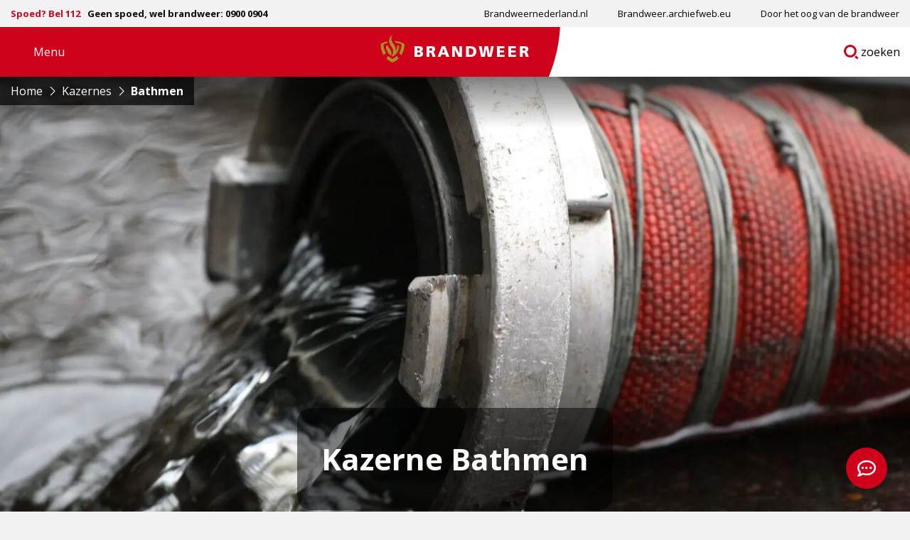

--- FILE ---
content_type: text/html; charset=utf-8
request_url: https://www.google.com/recaptcha/api2/anchor?ar=1&k=6LcDVjocAAAAABEQBvBAKBle0DY3kEtTvhIP8UEz&co=aHR0cHM6Ly93d3cuYnJhbmR3ZWVyLm5sOjQ0Mw..&hl=en&v=PoyoqOPhxBO7pBk68S4YbpHZ&size=invisible&anchor-ms=20000&execute-ms=30000&cb=xvijtkqi7k19
body_size: 49026
content:
<!DOCTYPE HTML><html dir="ltr" lang="en"><head><meta http-equiv="Content-Type" content="text/html; charset=UTF-8">
<meta http-equiv="X-UA-Compatible" content="IE=edge">
<title>reCAPTCHA</title>
<style type="text/css">
/* cyrillic-ext */
@font-face {
  font-family: 'Roboto';
  font-style: normal;
  font-weight: 400;
  font-stretch: 100%;
  src: url(//fonts.gstatic.com/s/roboto/v48/KFO7CnqEu92Fr1ME7kSn66aGLdTylUAMa3GUBHMdazTgWw.woff2) format('woff2');
  unicode-range: U+0460-052F, U+1C80-1C8A, U+20B4, U+2DE0-2DFF, U+A640-A69F, U+FE2E-FE2F;
}
/* cyrillic */
@font-face {
  font-family: 'Roboto';
  font-style: normal;
  font-weight: 400;
  font-stretch: 100%;
  src: url(//fonts.gstatic.com/s/roboto/v48/KFO7CnqEu92Fr1ME7kSn66aGLdTylUAMa3iUBHMdazTgWw.woff2) format('woff2');
  unicode-range: U+0301, U+0400-045F, U+0490-0491, U+04B0-04B1, U+2116;
}
/* greek-ext */
@font-face {
  font-family: 'Roboto';
  font-style: normal;
  font-weight: 400;
  font-stretch: 100%;
  src: url(//fonts.gstatic.com/s/roboto/v48/KFO7CnqEu92Fr1ME7kSn66aGLdTylUAMa3CUBHMdazTgWw.woff2) format('woff2');
  unicode-range: U+1F00-1FFF;
}
/* greek */
@font-face {
  font-family: 'Roboto';
  font-style: normal;
  font-weight: 400;
  font-stretch: 100%;
  src: url(//fonts.gstatic.com/s/roboto/v48/KFO7CnqEu92Fr1ME7kSn66aGLdTylUAMa3-UBHMdazTgWw.woff2) format('woff2');
  unicode-range: U+0370-0377, U+037A-037F, U+0384-038A, U+038C, U+038E-03A1, U+03A3-03FF;
}
/* math */
@font-face {
  font-family: 'Roboto';
  font-style: normal;
  font-weight: 400;
  font-stretch: 100%;
  src: url(//fonts.gstatic.com/s/roboto/v48/KFO7CnqEu92Fr1ME7kSn66aGLdTylUAMawCUBHMdazTgWw.woff2) format('woff2');
  unicode-range: U+0302-0303, U+0305, U+0307-0308, U+0310, U+0312, U+0315, U+031A, U+0326-0327, U+032C, U+032F-0330, U+0332-0333, U+0338, U+033A, U+0346, U+034D, U+0391-03A1, U+03A3-03A9, U+03B1-03C9, U+03D1, U+03D5-03D6, U+03F0-03F1, U+03F4-03F5, U+2016-2017, U+2034-2038, U+203C, U+2040, U+2043, U+2047, U+2050, U+2057, U+205F, U+2070-2071, U+2074-208E, U+2090-209C, U+20D0-20DC, U+20E1, U+20E5-20EF, U+2100-2112, U+2114-2115, U+2117-2121, U+2123-214F, U+2190, U+2192, U+2194-21AE, U+21B0-21E5, U+21F1-21F2, U+21F4-2211, U+2213-2214, U+2216-22FF, U+2308-230B, U+2310, U+2319, U+231C-2321, U+2336-237A, U+237C, U+2395, U+239B-23B7, U+23D0, U+23DC-23E1, U+2474-2475, U+25AF, U+25B3, U+25B7, U+25BD, U+25C1, U+25CA, U+25CC, U+25FB, U+266D-266F, U+27C0-27FF, U+2900-2AFF, U+2B0E-2B11, U+2B30-2B4C, U+2BFE, U+3030, U+FF5B, U+FF5D, U+1D400-1D7FF, U+1EE00-1EEFF;
}
/* symbols */
@font-face {
  font-family: 'Roboto';
  font-style: normal;
  font-weight: 400;
  font-stretch: 100%;
  src: url(//fonts.gstatic.com/s/roboto/v48/KFO7CnqEu92Fr1ME7kSn66aGLdTylUAMaxKUBHMdazTgWw.woff2) format('woff2');
  unicode-range: U+0001-000C, U+000E-001F, U+007F-009F, U+20DD-20E0, U+20E2-20E4, U+2150-218F, U+2190, U+2192, U+2194-2199, U+21AF, U+21E6-21F0, U+21F3, U+2218-2219, U+2299, U+22C4-22C6, U+2300-243F, U+2440-244A, U+2460-24FF, U+25A0-27BF, U+2800-28FF, U+2921-2922, U+2981, U+29BF, U+29EB, U+2B00-2BFF, U+4DC0-4DFF, U+FFF9-FFFB, U+10140-1018E, U+10190-1019C, U+101A0, U+101D0-101FD, U+102E0-102FB, U+10E60-10E7E, U+1D2C0-1D2D3, U+1D2E0-1D37F, U+1F000-1F0FF, U+1F100-1F1AD, U+1F1E6-1F1FF, U+1F30D-1F30F, U+1F315, U+1F31C, U+1F31E, U+1F320-1F32C, U+1F336, U+1F378, U+1F37D, U+1F382, U+1F393-1F39F, U+1F3A7-1F3A8, U+1F3AC-1F3AF, U+1F3C2, U+1F3C4-1F3C6, U+1F3CA-1F3CE, U+1F3D4-1F3E0, U+1F3ED, U+1F3F1-1F3F3, U+1F3F5-1F3F7, U+1F408, U+1F415, U+1F41F, U+1F426, U+1F43F, U+1F441-1F442, U+1F444, U+1F446-1F449, U+1F44C-1F44E, U+1F453, U+1F46A, U+1F47D, U+1F4A3, U+1F4B0, U+1F4B3, U+1F4B9, U+1F4BB, U+1F4BF, U+1F4C8-1F4CB, U+1F4D6, U+1F4DA, U+1F4DF, U+1F4E3-1F4E6, U+1F4EA-1F4ED, U+1F4F7, U+1F4F9-1F4FB, U+1F4FD-1F4FE, U+1F503, U+1F507-1F50B, U+1F50D, U+1F512-1F513, U+1F53E-1F54A, U+1F54F-1F5FA, U+1F610, U+1F650-1F67F, U+1F687, U+1F68D, U+1F691, U+1F694, U+1F698, U+1F6AD, U+1F6B2, U+1F6B9-1F6BA, U+1F6BC, U+1F6C6-1F6CF, U+1F6D3-1F6D7, U+1F6E0-1F6EA, U+1F6F0-1F6F3, U+1F6F7-1F6FC, U+1F700-1F7FF, U+1F800-1F80B, U+1F810-1F847, U+1F850-1F859, U+1F860-1F887, U+1F890-1F8AD, U+1F8B0-1F8BB, U+1F8C0-1F8C1, U+1F900-1F90B, U+1F93B, U+1F946, U+1F984, U+1F996, U+1F9E9, U+1FA00-1FA6F, U+1FA70-1FA7C, U+1FA80-1FA89, U+1FA8F-1FAC6, U+1FACE-1FADC, U+1FADF-1FAE9, U+1FAF0-1FAF8, U+1FB00-1FBFF;
}
/* vietnamese */
@font-face {
  font-family: 'Roboto';
  font-style: normal;
  font-weight: 400;
  font-stretch: 100%;
  src: url(//fonts.gstatic.com/s/roboto/v48/KFO7CnqEu92Fr1ME7kSn66aGLdTylUAMa3OUBHMdazTgWw.woff2) format('woff2');
  unicode-range: U+0102-0103, U+0110-0111, U+0128-0129, U+0168-0169, U+01A0-01A1, U+01AF-01B0, U+0300-0301, U+0303-0304, U+0308-0309, U+0323, U+0329, U+1EA0-1EF9, U+20AB;
}
/* latin-ext */
@font-face {
  font-family: 'Roboto';
  font-style: normal;
  font-weight: 400;
  font-stretch: 100%;
  src: url(//fonts.gstatic.com/s/roboto/v48/KFO7CnqEu92Fr1ME7kSn66aGLdTylUAMa3KUBHMdazTgWw.woff2) format('woff2');
  unicode-range: U+0100-02BA, U+02BD-02C5, U+02C7-02CC, U+02CE-02D7, U+02DD-02FF, U+0304, U+0308, U+0329, U+1D00-1DBF, U+1E00-1E9F, U+1EF2-1EFF, U+2020, U+20A0-20AB, U+20AD-20C0, U+2113, U+2C60-2C7F, U+A720-A7FF;
}
/* latin */
@font-face {
  font-family: 'Roboto';
  font-style: normal;
  font-weight: 400;
  font-stretch: 100%;
  src: url(//fonts.gstatic.com/s/roboto/v48/KFO7CnqEu92Fr1ME7kSn66aGLdTylUAMa3yUBHMdazQ.woff2) format('woff2');
  unicode-range: U+0000-00FF, U+0131, U+0152-0153, U+02BB-02BC, U+02C6, U+02DA, U+02DC, U+0304, U+0308, U+0329, U+2000-206F, U+20AC, U+2122, U+2191, U+2193, U+2212, U+2215, U+FEFF, U+FFFD;
}
/* cyrillic-ext */
@font-face {
  font-family: 'Roboto';
  font-style: normal;
  font-weight: 500;
  font-stretch: 100%;
  src: url(//fonts.gstatic.com/s/roboto/v48/KFO7CnqEu92Fr1ME7kSn66aGLdTylUAMa3GUBHMdazTgWw.woff2) format('woff2');
  unicode-range: U+0460-052F, U+1C80-1C8A, U+20B4, U+2DE0-2DFF, U+A640-A69F, U+FE2E-FE2F;
}
/* cyrillic */
@font-face {
  font-family: 'Roboto';
  font-style: normal;
  font-weight: 500;
  font-stretch: 100%;
  src: url(//fonts.gstatic.com/s/roboto/v48/KFO7CnqEu92Fr1ME7kSn66aGLdTylUAMa3iUBHMdazTgWw.woff2) format('woff2');
  unicode-range: U+0301, U+0400-045F, U+0490-0491, U+04B0-04B1, U+2116;
}
/* greek-ext */
@font-face {
  font-family: 'Roboto';
  font-style: normal;
  font-weight: 500;
  font-stretch: 100%;
  src: url(//fonts.gstatic.com/s/roboto/v48/KFO7CnqEu92Fr1ME7kSn66aGLdTylUAMa3CUBHMdazTgWw.woff2) format('woff2');
  unicode-range: U+1F00-1FFF;
}
/* greek */
@font-face {
  font-family: 'Roboto';
  font-style: normal;
  font-weight: 500;
  font-stretch: 100%;
  src: url(//fonts.gstatic.com/s/roboto/v48/KFO7CnqEu92Fr1ME7kSn66aGLdTylUAMa3-UBHMdazTgWw.woff2) format('woff2');
  unicode-range: U+0370-0377, U+037A-037F, U+0384-038A, U+038C, U+038E-03A1, U+03A3-03FF;
}
/* math */
@font-face {
  font-family: 'Roboto';
  font-style: normal;
  font-weight: 500;
  font-stretch: 100%;
  src: url(//fonts.gstatic.com/s/roboto/v48/KFO7CnqEu92Fr1ME7kSn66aGLdTylUAMawCUBHMdazTgWw.woff2) format('woff2');
  unicode-range: U+0302-0303, U+0305, U+0307-0308, U+0310, U+0312, U+0315, U+031A, U+0326-0327, U+032C, U+032F-0330, U+0332-0333, U+0338, U+033A, U+0346, U+034D, U+0391-03A1, U+03A3-03A9, U+03B1-03C9, U+03D1, U+03D5-03D6, U+03F0-03F1, U+03F4-03F5, U+2016-2017, U+2034-2038, U+203C, U+2040, U+2043, U+2047, U+2050, U+2057, U+205F, U+2070-2071, U+2074-208E, U+2090-209C, U+20D0-20DC, U+20E1, U+20E5-20EF, U+2100-2112, U+2114-2115, U+2117-2121, U+2123-214F, U+2190, U+2192, U+2194-21AE, U+21B0-21E5, U+21F1-21F2, U+21F4-2211, U+2213-2214, U+2216-22FF, U+2308-230B, U+2310, U+2319, U+231C-2321, U+2336-237A, U+237C, U+2395, U+239B-23B7, U+23D0, U+23DC-23E1, U+2474-2475, U+25AF, U+25B3, U+25B7, U+25BD, U+25C1, U+25CA, U+25CC, U+25FB, U+266D-266F, U+27C0-27FF, U+2900-2AFF, U+2B0E-2B11, U+2B30-2B4C, U+2BFE, U+3030, U+FF5B, U+FF5D, U+1D400-1D7FF, U+1EE00-1EEFF;
}
/* symbols */
@font-face {
  font-family: 'Roboto';
  font-style: normal;
  font-weight: 500;
  font-stretch: 100%;
  src: url(//fonts.gstatic.com/s/roboto/v48/KFO7CnqEu92Fr1ME7kSn66aGLdTylUAMaxKUBHMdazTgWw.woff2) format('woff2');
  unicode-range: U+0001-000C, U+000E-001F, U+007F-009F, U+20DD-20E0, U+20E2-20E4, U+2150-218F, U+2190, U+2192, U+2194-2199, U+21AF, U+21E6-21F0, U+21F3, U+2218-2219, U+2299, U+22C4-22C6, U+2300-243F, U+2440-244A, U+2460-24FF, U+25A0-27BF, U+2800-28FF, U+2921-2922, U+2981, U+29BF, U+29EB, U+2B00-2BFF, U+4DC0-4DFF, U+FFF9-FFFB, U+10140-1018E, U+10190-1019C, U+101A0, U+101D0-101FD, U+102E0-102FB, U+10E60-10E7E, U+1D2C0-1D2D3, U+1D2E0-1D37F, U+1F000-1F0FF, U+1F100-1F1AD, U+1F1E6-1F1FF, U+1F30D-1F30F, U+1F315, U+1F31C, U+1F31E, U+1F320-1F32C, U+1F336, U+1F378, U+1F37D, U+1F382, U+1F393-1F39F, U+1F3A7-1F3A8, U+1F3AC-1F3AF, U+1F3C2, U+1F3C4-1F3C6, U+1F3CA-1F3CE, U+1F3D4-1F3E0, U+1F3ED, U+1F3F1-1F3F3, U+1F3F5-1F3F7, U+1F408, U+1F415, U+1F41F, U+1F426, U+1F43F, U+1F441-1F442, U+1F444, U+1F446-1F449, U+1F44C-1F44E, U+1F453, U+1F46A, U+1F47D, U+1F4A3, U+1F4B0, U+1F4B3, U+1F4B9, U+1F4BB, U+1F4BF, U+1F4C8-1F4CB, U+1F4D6, U+1F4DA, U+1F4DF, U+1F4E3-1F4E6, U+1F4EA-1F4ED, U+1F4F7, U+1F4F9-1F4FB, U+1F4FD-1F4FE, U+1F503, U+1F507-1F50B, U+1F50D, U+1F512-1F513, U+1F53E-1F54A, U+1F54F-1F5FA, U+1F610, U+1F650-1F67F, U+1F687, U+1F68D, U+1F691, U+1F694, U+1F698, U+1F6AD, U+1F6B2, U+1F6B9-1F6BA, U+1F6BC, U+1F6C6-1F6CF, U+1F6D3-1F6D7, U+1F6E0-1F6EA, U+1F6F0-1F6F3, U+1F6F7-1F6FC, U+1F700-1F7FF, U+1F800-1F80B, U+1F810-1F847, U+1F850-1F859, U+1F860-1F887, U+1F890-1F8AD, U+1F8B0-1F8BB, U+1F8C0-1F8C1, U+1F900-1F90B, U+1F93B, U+1F946, U+1F984, U+1F996, U+1F9E9, U+1FA00-1FA6F, U+1FA70-1FA7C, U+1FA80-1FA89, U+1FA8F-1FAC6, U+1FACE-1FADC, U+1FADF-1FAE9, U+1FAF0-1FAF8, U+1FB00-1FBFF;
}
/* vietnamese */
@font-face {
  font-family: 'Roboto';
  font-style: normal;
  font-weight: 500;
  font-stretch: 100%;
  src: url(//fonts.gstatic.com/s/roboto/v48/KFO7CnqEu92Fr1ME7kSn66aGLdTylUAMa3OUBHMdazTgWw.woff2) format('woff2');
  unicode-range: U+0102-0103, U+0110-0111, U+0128-0129, U+0168-0169, U+01A0-01A1, U+01AF-01B0, U+0300-0301, U+0303-0304, U+0308-0309, U+0323, U+0329, U+1EA0-1EF9, U+20AB;
}
/* latin-ext */
@font-face {
  font-family: 'Roboto';
  font-style: normal;
  font-weight: 500;
  font-stretch: 100%;
  src: url(//fonts.gstatic.com/s/roboto/v48/KFO7CnqEu92Fr1ME7kSn66aGLdTylUAMa3KUBHMdazTgWw.woff2) format('woff2');
  unicode-range: U+0100-02BA, U+02BD-02C5, U+02C7-02CC, U+02CE-02D7, U+02DD-02FF, U+0304, U+0308, U+0329, U+1D00-1DBF, U+1E00-1E9F, U+1EF2-1EFF, U+2020, U+20A0-20AB, U+20AD-20C0, U+2113, U+2C60-2C7F, U+A720-A7FF;
}
/* latin */
@font-face {
  font-family: 'Roboto';
  font-style: normal;
  font-weight: 500;
  font-stretch: 100%;
  src: url(//fonts.gstatic.com/s/roboto/v48/KFO7CnqEu92Fr1ME7kSn66aGLdTylUAMa3yUBHMdazQ.woff2) format('woff2');
  unicode-range: U+0000-00FF, U+0131, U+0152-0153, U+02BB-02BC, U+02C6, U+02DA, U+02DC, U+0304, U+0308, U+0329, U+2000-206F, U+20AC, U+2122, U+2191, U+2193, U+2212, U+2215, U+FEFF, U+FFFD;
}
/* cyrillic-ext */
@font-face {
  font-family: 'Roboto';
  font-style: normal;
  font-weight: 900;
  font-stretch: 100%;
  src: url(//fonts.gstatic.com/s/roboto/v48/KFO7CnqEu92Fr1ME7kSn66aGLdTylUAMa3GUBHMdazTgWw.woff2) format('woff2');
  unicode-range: U+0460-052F, U+1C80-1C8A, U+20B4, U+2DE0-2DFF, U+A640-A69F, U+FE2E-FE2F;
}
/* cyrillic */
@font-face {
  font-family: 'Roboto';
  font-style: normal;
  font-weight: 900;
  font-stretch: 100%;
  src: url(//fonts.gstatic.com/s/roboto/v48/KFO7CnqEu92Fr1ME7kSn66aGLdTylUAMa3iUBHMdazTgWw.woff2) format('woff2');
  unicode-range: U+0301, U+0400-045F, U+0490-0491, U+04B0-04B1, U+2116;
}
/* greek-ext */
@font-face {
  font-family: 'Roboto';
  font-style: normal;
  font-weight: 900;
  font-stretch: 100%;
  src: url(//fonts.gstatic.com/s/roboto/v48/KFO7CnqEu92Fr1ME7kSn66aGLdTylUAMa3CUBHMdazTgWw.woff2) format('woff2');
  unicode-range: U+1F00-1FFF;
}
/* greek */
@font-face {
  font-family: 'Roboto';
  font-style: normal;
  font-weight: 900;
  font-stretch: 100%;
  src: url(//fonts.gstatic.com/s/roboto/v48/KFO7CnqEu92Fr1ME7kSn66aGLdTylUAMa3-UBHMdazTgWw.woff2) format('woff2');
  unicode-range: U+0370-0377, U+037A-037F, U+0384-038A, U+038C, U+038E-03A1, U+03A3-03FF;
}
/* math */
@font-face {
  font-family: 'Roboto';
  font-style: normal;
  font-weight: 900;
  font-stretch: 100%;
  src: url(//fonts.gstatic.com/s/roboto/v48/KFO7CnqEu92Fr1ME7kSn66aGLdTylUAMawCUBHMdazTgWw.woff2) format('woff2');
  unicode-range: U+0302-0303, U+0305, U+0307-0308, U+0310, U+0312, U+0315, U+031A, U+0326-0327, U+032C, U+032F-0330, U+0332-0333, U+0338, U+033A, U+0346, U+034D, U+0391-03A1, U+03A3-03A9, U+03B1-03C9, U+03D1, U+03D5-03D6, U+03F0-03F1, U+03F4-03F5, U+2016-2017, U+2034-2038, U+203C, U+2040, U+2043, U+2047, U+2050, U+2057, U+205F, U+2070-2071, U+2074-208E, U+2090-209C, U+20D0-20DC, U+20E1, U+20E5-20EF, U+2100-2112, U+2114-2115, U+2117-2121, U+2123-214F, U+2190, U+2192, U+2194-21AE, U+21B0-21E5, U+21F1-21F2, U+21F4-2211, U+2213-2214, U+2216-22FF, U+2308-230B, U+2310, U+2319, U+231C-2321, U+2336-237A, U+237C, U+2395, U+239B-23B7, U+23D0, U+23DC-23E1, U+2474-2475, U+25AF, U+25B3, U+25B7, U+25BD, U+25C1, U+25CA, U+25CC, U+25FB, U+266D-266F, U+27C0-27FF, U+2900-2AFF, U+2B0E-2B11, U+2B30-2B4C, U+2BFE, U+3030, U+FF5B, U+FF5D, U+1D400-1D7FF, U+1EE00-1EEFF;
}
/* symbols */
@font-face {
  font-family: 'Roboto';
  font-style: normal;
  font-weight: 900;
  font-stretch: 100%;
  src: url(//fonts.gstatic.com/s/roboto/v48/KFO7CnqEu92Fr1ME7kSn66aGLdTylUAMaxKUBHMdazTgWw.woff2) format('woff2');
  unicode-range: U+0001-000C, U+000E-001F, U+007F-009F, U+20DD-20E0, U+20E2-20E4, U+2150-218F, U+2190, U+2192, U+2194-2199, U+21AF, U+21E6-21F0, U+21F3, U+2218-2219, U+2299, U+22C4-22C6, U+2300-243F, U+2440-244A, U+2460-24FF, U+25A0-27BF, U+2800-28FF, U+2921-2922, U+2981, U+29BF, U+29EB, U+2B00-2BFF, U+4DC0-4DFF, U+FFF9-FFFB, U+10140-1018E, U+10190-1019C, U+101A0, U+101D0-101FD, U+102E0-102FB, U+10E60-10E7E, U+1D2C0-1D2D3, U+1D2E0-1D37F, U+1F000-1F0FF, U+1F100-1F1AD, U+1F1E6-1F1FF, U+1F30D-1F30F, U+1F315, U+1F31C, U+1F31E, U+1F320-1F32C, U+1F336, U+1F378, U+1F37D, U+1F382, U+1F393-1F39F, U+1F3A7-1F3A8, U+1F3AC-1F3AF, U+1F3C2, U+1F3C4-1F3C6, U+1F3CA-1F3CE, U+1F3D4-1F3E0, U+1F3ED, U+1F3F1-1F3F3, U+1F3F5-1F3F7, U+1F408, U+1F415, U+1F41F, U+1F426, U+1F43F, U+1F441-1F442, U+1F444, U+1F446-1F449, U+1F44C-1F44E, U+1F453, U+1F46A, U+1F47D, U+1F4A3, U+1F4B0, U+1F4B3, U+1F4B9, U+1F4BB, U+1F4BF, U+1F4C8-1F4CB, U+1F4D6, U+1F4DA, U+1F4DF, U+1F4E3-1F4E6, U+1F4EA-1F4ED, U+1F4F7, U+1F4F9-1F4FB, U+1F4FD-1F4FE, U+1F503, U+1F507-1F50B, U+1F50D, U+1F512-1F513, U+1F53E-1F54A, U+1F54F-1F5FA, U+1F610, U+1F650-1F67F, U+1F687, U+1F68D, U+1F691, U+1F694, U+1F698, U+1F6AD, U+1F6B2, U+1F6B9-1F6BA, U+1F6BC, U+1F6C6-1F6CF, U+1F6D3-1F6D7, U+1F6E0-1F6EA, U+1F6F0-1F6F3, U+1F6F7-1F6FC, U+1F700-1F7FF, U+1F800-1F80B, U+1F810-1F847, U+1F850-1F859, U+1F860-1F887, U+1F890-1F8AD, U+1F8B0-1F8BB, U+1F8C0-1F8C1, U+1F900-1F90B, U+1F93B, U+1F946, U+1F984, U+1F996, U+1F9E9, U+1FA00-1FA6F, U+1FA70-1FA7C, U+1FA80-1FA89, U+1FA8F-1FAC6, U+1FACE-1FADC, U+1FADF-1FAE9, U+1FAF0-1FAF8, U+1FB00-1FBFF;
}
/* vietnamese */
@font-face {
  font-family: 'Roboto';
  font-style: normal;
  font-weight: 900;
  font-stretch: 100%;
  src: url(//fonts.gstatic.com/s/roboto/v48/KFO7CnqEu92Fr1ME7kSn66aGLdTylUAMa3OUBHMdazTgWw.woff2) format('woff2');
  unicode-range: U+0102-0103, U+0110-0111, U+0128-0129, U+0168-0169, U+01A0-01A1, U+01AF-01B0, U+0300-0301, U+0303-0304, U+0308-0309, U+0323, U+0329, U+1EA0-1EF9, U+20AB;
}
/* latin-ext */
@font-face {
  font-family: 'Roboto';
  font-style: normal;
  font-weight: 900;
  font-stretch: 100%;
  src: url(//fonts.gstatic.com/s/roboto/v48/KFO7CnqEu92Fr1ME7kSn66aGLdTylUAMa3KUBHMdazTgWw.woff2) format('woff2');
  unicode-range: U+0100-02BA, U+02BD-02C5, U+02C7-02CC, U+02CE-02D7, U+02DD-02FF, U+0304, U+0308, U+0329, U+1D00-1DBF, U+1E00-1E9F, U+1EF2-1EFF, U+2020, U+20A0-20AB, U+20AD-20C0, U+2113, U+2C60-2C7F, U+A720-A7FF;
}
/* latin */
@font-face {
  font-family: 'Roboto';
  font-style: normal;
  font-weight: 900;
  font-stretch: 100%;
  src: url(//fonts.gstatic.com/s/roboto/v48/KFO7CnqEu92Fr1ME7kSn66aGLdTylUAMa3yUBHMdazQ.woff2) format('woff2');
  unicode-range: U+0000-00FF, U+0131, U+0152-0153, U+02BB-02BC, U+02C6, U+02DA, U+02DC, U+0304, U+0308, U+0329, U+2000-206F, U+20AC, U+2122, U+2191, U+2193, U+2212, U+2215, U+FEFF, U+FFFD;
}

</style>
<link rel="stylesheet" type="text/css" href="https://www.gstatic.com/recaptcha/releases/PoyoqOPhxBO7pBk68S4YbpHZ/styles__ltr.css">
<script nonce="SD9fvYBdJZVJJMC3PuT49Q" type="text/javascript">window['__recaptcha_api'] = 'https://www.google.com/recaptcha/api2/';</script>
<script type="text/javascript" src="https://www.gstatic.com/recaptcha/releases/PoyoqOPhxBO7pBk68S4YbpHZ/recaptcha__en.js" nonce="SD9fvYBdJZVJJMC3PuT49Q">
      
    </script></head>
<body><div id="rc-anchor-alert" class="rc-anchor-alert"></div>
<input type="hidden" id="recaptcha-token" value="[base64]">
<script type="text/javascript" nonce="SD9fvYBdJZVJJMC3PuT49Q">
      recaptcha.anchor.Main.init("[\x22ainput\x22,[\x22bgdata\x22,\x22\x22,\[base64]/[base64]/[base64]/[base64]/[base64]/UltsKytdPUU6KEU8MjA0OD9SW2wrK109RT4+NnwxOTI6KChFJjY0NTEyKT09NTUyOTYmJk0rMTxjLmxlbmd0aCYmKGMuY2hhckNvZGVBdChNKzEpJjY0NTEyKT09NTYzMjA/[base64]/[base64]/[base64]/[base64]/[base64]/[base64]/[base64]\x22,\[base64]\\u003d\x22,\x22wqvDrMKYwpPDnsKDbylzwqZ/P8O8wqXDjsKaI8K+HsKGw49lw5lFwr/DkEXCr8K5KX4WfnnDuWvColQ+Z1ptRnfDvS7Dv1zDoMOLRgYIYMKZwqfDnGvDiBHDr8KQwq7Cs8OhwqhXw59VK2rDtG/CoSDDsTjDmRnCi8O/EsKiWcKqw4zDtGkRTGDCqcOtwpRuw6thbyfCvzkvHQZ3w5F/Fy5Fw4ouw5jDnsOJwodRYsKVwqt8N1xfSVTDrMKMC8O1RMOtfDV3wqBjA8KNTldDwrgYw4Qfw7TDr8OiwrcyYCTDtMKQw4TDpxNAH21mccKFNnfDoMKMwrtnYsKGcEEJGsOFUsOewo0ZEnw5b8O8XnzDlhTCmMKKw7jCl8OndMOEwogQw7fDgMK/BC/CisK4asOpeRJMWcODCHHCoygkw6nDrQvDvmLCuBnDmibDvm8Qwr3DrBnDvsOnNQ0BNsKbwpR/w6Ytw7jDtAc1w4ZLMcKvVjbCqcKeE8OJWG3CoQvDuwUJIykDO8O4KsOKw54ew55TKsOfwobDhWArJljDnsK6wpFVH8O2B3DDkcO9wobCm8KEwqFZwoNGRWdJLHPCjAzCgnDDkHnCscK/fMOzc8OCFn3Do8OdTyjDvHZzXGzDhcKKPsO9wosTPmgxVsOBZsK3wrQ6b8K1w6HDlGoHAg/CuQ9LwqYowpXCk1jDmT1Uw6RSwq7CiVDCi8KLV8KKwp/[base64]/Co8KQHXFfGSMIdMOfDGvCqCR5Uil0BzTDrQHCq8OnOn85w45MGMORLcK2ZcO3woJgwpXDulFTPhrCtClbTTVtw5ZLYxPCqMO1IGnCsnNHwoYbMyA3w7fDpcOCw6PCksOew51Lw4bCjgh9wpvDj8O2w6fCrsOBSTJZBMOgfCHCgcKdb8ODLifCpxQuw6/CsMOQw57Dh8KBw7gVcsOKCCHDqsOQw5s1w6XDlRPDqsOPfsOTP8ONbsKmQUtcw6hWC8O0F3HDmsOzRCLCvl/DhS4/ZcOOw6gCwr1Dwp9Yw51Iwpdiw61OMFwDwoBLw6B8b1DDuMKiJ8KWecKlP8KVQMOvWXjDtiEWw4xARDPCgcOtGW0USsKMYyzCpsOsQcOSwrvDhsKPWAPDq8KLHhvCiMKxw7DCjMOLwpIqZcK9wpIoMjrCrTTCoUrCjsOVTMK/G8OZcW9ZwrvDmDxZwpPCpiRDRsOIw7EiGnYMwpbDjMOqC8KeNx8vcWvDhMK8w6x/[base64]/d8K3w6MKfxHDr2w+csK1w6PDssOrwok2W2DCphPDiMO1aWbDtWFfbMKzDl/[base64]/CqsKVwpcPwqxGJHxbIMO4wos/XGhQwq3Du28Lw4jCnsOfXiAuwpc9w43CpcO0XMOKwrbDtksjwpjCg8O5Ay7CqcKqwrDDpDwdOwtyw6BYU8KaUD7DpT7DiMKYdMKhAMOiwqXDqy7Cs8O/[base64]/HgdwwrrCiA3DrXUPwoLCoDpZwpLDkMK6eXgJHsOSCi0NaXzDrMKJb8KkwpjDpMODWHgRwqI+IsKgWMOwCMOnOsOMPMOhwpnDnMOoJ2jCijgAw4zCm8KxRsK/w6xKw7TDvMOJLBV4bMOmw7/[base64]/CqcOgw6sCXMKqwpVjw6XCkGbCisOKw4LCiMKgw63Dr8O3w540w4lVZ8OSwolIaD/DjMOtDcKswqsmwqjCimjCnsKIw7nDuSfCjMKLTA14w63DmAsOcj9KOjBKfm17w5zDnV0rO8OjBcKRDTsxScKxw5DDpHFqWG3CoQdpB10QCHHDgGbDkwTCpgzCoMKdL8OKT8KTMcO/[base64]/[base64]/[base64]/Ds8K8PsK0w4hcGn/Cm33DiwDCuMKew7RJAGTCsBXCunRewpJ3w7d8wq1xKnZMwpUoLsKRw7lHwqxuMWDCjMKGw5PDqsO/woQ+RBvDhDwZGcOiZsKmw5sBwp7DtMOaZcOxw5LDuGPDnzzCinPCkk3DgMKPInnDpghPAWfCvsOHwofDocKnwoPCmMOfw4DDtBlaQjpiw5bCrUwxElQtNEEXbcOWwqzCgC4Lwq3CnTBpwpkEfMKTBcOXwp3CusO4Uz7DocKkPE8awpPCicO/[base64]/Dh8OJwoXDu3nDksK0bMO4fgnDlsO/e8KPHkxsSMKdIsO4w77DkMOsK8K7wqzDjMKHRMOfw6dLw6DDusK6w5ZMBk3CpcO+w6x+SMOdfXjDr8O+AgDCnSgrcMO8JVTDsB46LMOWOsOCZcKOX00+AgtHw5/CjlQ8w5ROcMOvw4/[base64]/[base64]/[base64]/[base64]/Dn8O2YwzDvmfDjsOuw5zDmnfDv8O7woknfTjCmVlhPVLCscKSVWVyw4zCtcKhVlZpTsKpfXTDkcKQW2bDusK9w7RkL2RCMcOCIcKLEDxBCnPDplDCnCIQw6fDqMKhwohDBTrChwt5S8OJwpnDrSLCqmbDmsOZcMKxwq0uHcKrZixWw6FnIcOLM0FFwr3DoE83fmVTwq/DoVYDwpE4w6YGYVIRDsK/[base64]/[base64]/Do0odw5M3RcOuK8K/wpzCnkjChCrDh8OncsKwXhXDp8KTwr3CqGcBwot1w406LMKMwp8mCRHCoRR/diVME8OYwqfCqnpiVlFMwqLClcKsDsO2wr7DrCLDp1rCpMKXwpc6HyVRw7YnFMO/HMOcw5XDilM6Y8KqwqtKYcOFwpLDoB/Do3TCi0Y0LsObw6UPwr5RwpFUdmXClMOvc3kzScKYUXkgwpkNDlHCgMKtwrMXWMOMwpkbw5/Dh8K0w54Pw5bCgQXCoMO4wpMsw4bDlMK9wp5owrg5QsK+MMKYCBBIwr7DmcONwr7Dq0zDvgQ3wp7DvDo/KMOwE1orw70qwrN5MxrDgkN6wrcBwqTCsMKzw4XCn0lMYMKpw5PDpsOfH8O8KcKqw6wGwrfDv8Ooa8KSPsKycsKdLTXDsRgXw5rDnsKmwqXDtSLCq8Kjwr5BPS/Dln8twrxPflvDmj/[base64]/ZXbCpMO9BsOEL8K/GA4iKEPCgcKyXcKKwr0Aw77CkCxTwr8Vw73CtcKmZ1tAUTchwp3DvQLCuG3CkGjDgsOHQ8Ohw6/DoAzDksK1binDugNbw6M/[base64]/CmMOILcKrw4MyV8KWUsK5UG0VJT3DvBNyw7wswoPClsO+AcOETsORdFRPU0PClSMZwqjCgWXDnXdCF20Ww5JcWMOiw55EXgfChcKCVMK/UsOgPcKMXmAcbBjDiGvDpsOGZsKnc8OpwrTCvhDCkMKRRykPLn7Cj8K5ey0MOVoNN8KNw7TDoh/CqzPDhBArwpAxwrrDgDPCmQhBY8ObwqnDs23DksKxHxLCnytJwozDoMOOw5ZhwrslBsO4wq/ClMKsP0d9NQPDiwBKwqEbwrgGGcKPw4rCtMKJw7E8wqQeGxVGT0bDksOtOj/DgMO/bMKqdyvCjMOOw6DCrMOSasOUw4I3SwRIwrPDpsODAkvDvsO7wofClcOUwqs8CcKgXgATHUpTDMOgLcOKcMOqYWXCmE7DrMK/w5NkZXrClsOJw5/CoSNiVsOCwopPw59Fw781w6HCjGYEYWDCjRDDrMOcZMKiwoR2woLDrcOIwpPClcO9VH1mZijDjH4Nw43DogkAJsOiF8KJw4vDncOjwp/[base64]/[base64]/[base64]/[base64]/DnCHCgkzCqRhDVcOHHMKRw57DpFjDhHlzMXfCky8Fw6IQwqo6wrnDs13DvMKYcg3DrMKNw7JkRcKTw7XCp0bCr8OKw6Qyw4RGUsKrJ8OZD8KLZMK1QcOac0/CsmXCg8Okw7jDgiDCshtlw4cQaW3DrMKhw6nCocO+b2nDuSbDgMK0w4jDqWgtdcKuwpFzw7zDtX/[base64]/CszsxeCvCtXJmw7TCuTVZL8OjYsKbwqfDqHRMwr0ew4fCtsKAwqLCjWQRwqsEwrJ5wrbDvjJkw7gjARg6wr4cKMOpw5fCtm5Mw4hhFsO/wpTDm8OdwpHCsTtPdCRUJh/Cg8OgIR/DqQ5UdMO8JsOnwrsZw7bDr8OdAWhZQcKxXcOLdMOsw4odwqLDusOlHsKWIcOhw7JrUCU0woElwr9iYDgTPWfCq8KkNnLDv8KQwqjCmRDDlcKewpDDhD8XcCMBw5HDlcK0TlQ+w7IYbxx+W0TDiAN/w5LCgsOTQ3JibjA8w57CoFPDmzbCscODw5vDuhgXwodiwoNGDcOTw6DCgU13wqd1W0VEwoAYCcOmeQjCvDxkw4Ihw7/DjWQ/b05pwq5aV8O1InlbKMOGQcOuPkMYwr7DvcK3w4wrf0nCimTCoFDCswhIGDjDsCvCrMK0f8OzwrMWFy4zw7NnZwbClnx7QQRTBFtmWAMqwp0Uw61Iw6pZHsKCOsKzUBrCgVNNPwHDrMOFw4/[base64]/JxrCnMOYw6XCpAfDtcKJOsOWw5PDo8Oew43DlsKHw5fDnDg9DkQaL8OqdA7DinLCnh8gRUMjfMOmw5XCgMKDcsOtw7AXVsOGAcKJw6JwwpNQU8OSw7dVwpzDv2kWQSBGwrPDqC/DocKuYSvDuMK2w65two/DsyDDhVoRw5IWGMK7wrUvwrUWImjCtsKNw6AvwqTDnBTCnnhYSUPDpMOIIQoKwq17wq9TNBLCnSDDjsKvw4gaw5vDuVkzw5cgwqJDGHfDnMKdwqA/[base64]/[base64]/DuzY4w47CgcO2w4cjBcKrfRoOJcOGPlnDow/DvsO4NScEJcOeGgcKwot1TlfDhmlJOFHCv8OswqZZUibCsAnCt2LDkgIlw49rw5zCnsKswqLCscOrw5/[base64]/IzjDoCgdOknDpivDrCEWwpQuIwVBf2YvGwjCgMKTRcO3KsKQw53DowPCozrDrsOqworDhWhaw6HDnMO+w6wuecOcdMK8w6jDoQjCgSbDoh0wd8K1bF3DhSpRHsOvwqtDw4gFfMKWJG9hw7rCgWZgbVpAw4XCk8OBeAHCkMOMw5vDpsOOwp1ADWZVw4/Dv8KCwoMDOcKvw6DCtMKBKcOhwq/CjMO8wrbDr1I0I8KUwqBzw4AIMsKJwo/CtcKYERfDhMOrcCbDncKlBi/DmMKmwpHCri/CpRjCrsOTw599w6LCmsOHcEzDuQ/CnE3DqsOMwqXDnDfDrTcCw6R+BMO8XMK4w4TDqDrDujjDiSDDsDNhXnsCwrYFw5nCojcxTMOHFcOCwo9jYTsQwppLckDDqQTDl8Oww6LDpMK9wqRXwo9Zw7J/UsOfwo4HwqHDqsOHw7Iiw6jCt8K3U8Oif8OPK8OGE24KwpwZw7V5HsODwqc+QVXChsOhZsKzUQbCncOpwqTDiCXDr8KHw7gTwp8xwq8mw5TCmwAjB8KBdxogEMKhwqF8FzdYwoXDgTTDlCJ1w7bCh0LDq2rCkHV3w4RhwqzDkW9xEkDDjzDCusK/wq48w5h3IcOpwpfDhWfCosO2wqt2worDi8O9w43DgxDDksKswqIBW8KwMSbCh8ORwppycG0pwpooTMOrwpvCl3LDssKNw4bCkBfCicOMcVfCsk/CtCfChSVsPcK1Q8KaSMKxf8KWw7BRSsKNb0FWwoVRO8Kbw5nDjB8ZHmFmWlg8wpbDscKzw6QpSsOCFio5czdFesKCA1RtKDlbBARJwpI/QsOxwrd0wqbCs8Ojwod8ZjtyOcKUw7ZKwqTDtcObTcOXa8OAw7zCiMK1GlBYwrnCusK9JMKHYcKSwrLCn8Odw5dsSSk9cMOue0t+I1xzw6vCr8KQcWRpRFtlPsKvwrxdw7J+w7oswr9lw4/CrEM4KcKPw6FHcMKhwpfCgiIfw4TDlVjCm8KMdWrDrMO1Rxgxw6hWw714w418dcKYU8OfdHTCgcOmOcKQcjY9CMK2wq4dw4AGAsO6fScHwoPCkzEOOcKwBG3DuHTCscKrw5vCm1dDQsKrQsK7JjDCmsO/Kw7DosKaf3PDksOOHHfClcKbfhnDsQLDozzDujfDvVHCsTcFwrfCmsOZZ8KHwqozwqZrwrvCosKvFSZnNzEEwq7ClcKKwosyw4zDpz/[base64]/Ckj1TSlDCucOrGsOhw5rCgQkEw4Jfw5kSwqDCujsBwrTCrcO9w4B0w53DiMKOwq1IXsOGwp7CpSYzPcOhbsOfEVoaw7dSTznDvsK4Z8Kyw64Vb8ORYnrDiUbCoMK4wpbCl8KlwrhwAMK/UsKmw5DCqsKcw7V4w73DjT7CkMKPw6UHdyNFHBEKwqTCtMKbQcOGQMOrFTfCmQTCisKVw7sGwr8VUsOXdz88w7zCjsKFH25ESzLCkMK9PVHDomMLTsOFGsK/XwQGwoXDlMOawqTDpS8xRcO/w5fDn8KBw6APw5ltw6Bsw6PDtMOPQcOSJMOEw5ctwq0EK8KKL2kOw5fCgzMYw6bCsDETwoLDvH7CnRMwwqrCscO1wqFHZCvDvsOSw7wjGcKdBsKtw7AjZsOdPlR+U1XDqcOOAcOGYMOfDSFhZ8O/DMKSe3BGbHDCt8OMw6A9W8OLEAoeVkoow4fDtsOMCTnDoxLCqB/[base64]/[base64]/ClcOcCQzCilvDomk0ZsOUEsKdw4Y+wqzCtMKBw4TDncO5w4QzOcKWwpNKcMKtw7HCq07CpMOpwqfCkFBEw6PCpWDCjSTDh8O8QzzDikIfw63CiikUw4PDmMKNw57DlhHCjMKJw5MawrDDllDChcKdHQM/w7XDlzLDsMKFesKJO8OaOQnDqGdub8KfQsOrHQnCo8OBw4FxWnzDqmENSMKDw7PDqsKREcOAF8O+NMO0w4XCpU/DsjDDkcKue8OjwpAlw4HDnxw8a13DkBDCmHJgTklBwpjDm1DChMOGKB/CtMO/[base64]/wrrDocOAwovCn8K5wpTCgyHDsC3CtVbDicO7VsKOYcOtcsO4wpjDnMOKckrCq0JiwrokwpYdwqrCnsKawoJawo7Cr3kbL3kBwpMsw4/[base64]/[base64]/w5nDmBwSV8OuY8KmwobCrcKRTSbCrMKuQ8KZw6zDlCjCgRjDtMKOSiswwp7DnMObTCITw6dLwqE0EcOdwo5+M8KJw4PCtzXCnQhnHMKHwrzCiQphw5rCiitNw4xNw58Sw6kSK1nDsyLCn17Ch8OwZMO5IcKKw4/Cj8KPwo43wofDtsKOF8OWwpp+w5pREjs+CiEQwpLCq8KDGyXDn8KEVMKvFsKKCnHCvcOcwoPDqG0Qfg7DjsKyfcOJwpQqbBPDtgBDw4TDvDrCjnnDncOybcOxSHrDuSLCow/DrcOOw4nDq8OnwrjDsTsdwo/Dq8K9BsO5w5RaAsK8L8Kuw4U9XcKLwolLJMKZwqzCompWPAnCvMOzSzVJw7Vcw5zCgsOgY8KUwr9Aw6/CkMOcDyMGFcKCD8ONwq3CjHbCp8Knw6vCusOTGsOWwoHDvcK0MgvChsKnT8Ojw40DBz8sNMOzw7ZWCcO+wpfCuQTDhcK6FA/DmFDDg8KPA8Kaw7nDocKUw6c1w6cnw5UIw7IPwrfDhXYMw5PDmcOGY0dyw5stwq04w5ERw6M9C8K4wpbCtT15XMOVeMONw7nDjsKSGgLCrUjCnMOhGcKFfm7CusO4wqPDmMO1a0PDn0Q8wrs3w5HCuFtBwpMoTSTDlMKeGsObwoXCkhgMwqg+BwzCiC/[base64]/woLDlcKhNW/CrmDCkUtnEcOvR8OrG3twAyPDvWQTw6cZwq3DsXAswoFvw5VqWgjDvsK1w5rDtMOOUcO6NMOUd0fDl2zChVfCjMKkBl/[base64]/Cp8ONdsKsW8Kkwq5/CAXDsEI0bMOGw68Ow6LDtsONacK5wqPCshtPR3/DmcKNw6DCvxHDsMOXXsOsc8OzQjHDj8OPwo7DjsOJwp3DjsKaJhTDiRN8wocmSMKHJMOcZi7CrA8oWTIKwqjCl2sMeyR4YsKAKcKaw6IXw4JqRsKKNCvDnW7DqcKYaWvDsAs3AcKkw4XCpUjDoMO8w6wnfEDCgMOowqTCrQIww7vCqQHDpMOOwo/ChQDDgAnDmsKcw5BbOcOgJsKrw5hBT3zCpWkRN8OXwpIjw7rDuVnDjhvCvcOqwpLCiEzCucK5wp/DocOLRlB1J8K7wojCjcOaQkzDslfCn8OKQUTCrcOlCcOBwrnDqSLDlMO0w6vDoy1/[base64]/[base64]/Cl33CvcODw5bDkSQZJ8Ouw7HDkivCrn/CjcKrEkrDpUXDisOXRC/CoVUrQ8K6wqrDnk4fVRbCi8Kkw7oMaHsZwqjDsRPDrmx/[base64]/DqsOtwr3Dg8Oaw4DCvgxCw6XDocOUwqfDmiYQNsOQaGsAVTbCnG3Dqn/DssKrCcO2OAMqCMKcw7RNX8ORJsOjwrpNR8KdwpjCtsK/wowHGnsYcy85wqvDolE3WcKkIWPDicOKb3DDpzXCm8Oiw5g8w6TDhcK6wrZZUsKfw6QBw4/CtGXCqsOdwrMbYcOOXh3DiMOQeihjwpxmYkXDicKTw4bDssOTwqMCaMO6ECsyw682wpNkw5TDqlgFLsO+w4zCp8K9w4zCgsOIwoTCtAFPwrnDlsObw5xAJ8KDwphXw7HDpCbCh8KQwozDt1EQw7FCw7jCtwDCr8KRwq1necOPwr7DuMO4VhLCiBpKwpXCund/asOAwpYTSUTDjcK/YUXCtMO0dMKVDMOEPsKdODDCg8OTwoPCjcKSw6fCoQhhw61jw59hwp0UacKMw6IsOEHCisOCaEnDvwAtCQQ7QCzDssKOwoDCmsO9wrPConLDoBVvHTTCn3pXEcKOw4zDsMOjwo/DtcOQIMOzTQrDs8K9w5wpw7lmKMOVTMOCacKLwqRGJiFgc8OQYcOEw7bCkntIe3DDvMKfZwNiZsOyT8O5LVRkPMK5w7liw4tzTRbChFFKwq3DmTwNdyhWwrTDj8Kpw45XVgvCu8KnwplgD1YLw4cWwpZCC8K8NB/CscOcw5jCjgtxVcKRwr19w5MGcsKZfMOFwqxtTXsBRMKsw4DCgBPChl0fwrYNw7XDvMKfw7RDZEjConBtw48dwpXDksKnYmQIwrDCmjAnCBwBw6jDgcKCWcOfw6LDucO2wpXDgMK/wrgPwp1CFSthUsK0wovCpQovw6PDksKFRcK/w4XDnMKSwqrDoMOxwqHDj8KAwqXDizjDpGPCucK0wrtjXMOewrsvLFbDnhEPGjTDv8OffsK/ZsOuw5zDox1KZsKxBnLDscK3AcOxwqNVw55ZwqcoZMOZwqZ6X8O8fQhjwrJVw7rDnT7Ds0IwDSfCkGPDgRZNw68KwobCiGQPw5LDhcKowrgaCUPCvjHDrcOqcUDDt8OowrYxbcOYw4nDiCVgw7UWw6LCpcOzw7w4wpBjf1/CuAwAw7Qjw6jDssOjWVPCgnFGHU/DvcKwwoI0wqLDgQDChcOOw5vCucKpHwQ/wo5Kw58aP8OvRcOvw4nCocO7wrPChsOWw7ofc37Ctl5aETN3w411NcKrw6hUwrZuwrjDv8KwScKdBTPCk0vDhVnCh8OsQ0Mow7zCgcOnckzDkHcfwq7CtsKKw7LDhksVwqIyBzPClcONwqJDw751woUmwo/CtTTDuMOmZyfDhEYFGT7DucOmw7TChMK6an5Xw6HDgcOAwpVhw4kFw65ZOTnDolPDucKPwrrDrcK/w7Yvw5TCkkXCpS1Gw7rCmsKrXEFsw5Yow5fCkHwlXcOFdcOFS8OLUsOIwojDtlnDk8OVwqHDqhEBasKDLMOMRl7DqhZZXcK8bsOmwrXDrnYsWA/[base64]/Cq3/CtSc2w5VNw5/Crj/DukvDsFTCoEd/VMK3FcKEOMOCf1fDp8OMwppMw7PDksObwpzCnMOxworCgcOuwq/Dm8O/w58KXlNxFHzCoMKUJFx3wodhw5kswp7CrDDCp8OhOnbCrhfDng3CkG84WADDvjd8eRkbwp0mw5o8SiPDu8OIw5nDrcK1FjNtwpNUZcKhwocIwoV7DsKCw77CiE8Kwodcwr7DnAlsw5FBwo7DrDbCjmTCvsOKw63Cv8KVLMOHwq/[base64]/CniJ6ekZoRXrCugzDlTfDhhRzNMOOwrEuw4fDkV/[base64]/[base64]/woJSWS/DmMKsSMK1IsKewofCs8OLwrHCnAXDqk0Ww6HDncKEwqZAOsK2NknCmcOnUV7DvTZQw6kKwr8pGFLDplxUw5/[base64]/ChsOhw5bDs3jDucKjbSoiSsK0wo3DtsOGLMKDwojCvEIzw6QFwrAVwo7DlTLDpsOTZcOsesKTcMOHHsOkMcO5w7XCgizDucK7w67CkWXCjXHCjx/CnzfDucOEw41UHMOmdMK/cMKGw6pcw4RYwrxOw7g0w5A6wpdpNkdEUsKBw7w9woPCtgMvQShHw4zDu1snw7Rmw6lUwo3DiMOTw7jCqXNAw5IqecK0JMO2EsK1RsKOFB7CiwkaVFtNw7nCosKtScKFJyfDicO3X8OWw4QowqrCj2/DnMO+wqXCvk7Cv8OPwqPCj3vCiVbDlcOew7zDkMOAJcO3BcOYwqRVAsOPwpgCw77DssKeCcKfw5vDl3Vfw7/DpEhVwppzwrXCo0tywqTDlcKIw6t8FMOrd8OvW2/[base64]/ChhrCuMKew5A8wolOMmHCvcObQMOzchQGIcKWw6TCjHnCmnjCtMKHa8Kdw7plwojCjgU3wr0kwpnDuMK/TRgnwpljdMK/E8OFMyhlw6zCtMKveihYwrbCmWIQwph6JsK2wqEGwolFwrkmOsKewqRIw74nICxuesKBwrAlw4PDjisFbDXDrkccw7rDqcONwrhrwoXCgmM0DMOsYsKxbX8Qw6Axw6PDg8OCNcOIwrFMw7wWacKsw4QETQ19G8KKMsKPw5/DqsOxdsOoQWPDim5UMBgmdkNmwrPClMOaH8K6O8Oww6jCszbCgULCvQFlwqNKw6jDp0QEPghAfMORfCBKw7/CpkzCt8KXw4dVwr7ChMKYw5TCjsKfw7IswqHCq0sWw6nDnMKqw6TCmMO6wrrDrBojwqhIw6bDssOFwqnChknCvcOOw5V7SRI/[base64]/CpsOSSEvCrx3CiWHCrgXClMOub8K/wrkMI8KJQMOTw7ktRsOmwpJdGcKCw4JnWAXDv8K6J8O5w75Jw4FxM8KYw5TDp8O0w4PCksOhWRp2YF9DwrAQUFTCv3hZw4XCnUQ2eHjDp8KhNCccFE/[base64]/CicKjwq0uD3lxwr3DuRfCgMOMSsKtwolqXw7DuhvCsGhRw5xkOj5Zw6F7w6vDtcKxHUrCkwfCusONWwfCmT7DosOlw61ZwqTDm8ORAVLDg1oxDgTDqsOawrnDucO0wrBdWMOiO8KdwppVJRg2WcOnw409w5R/SGwcLigSY8OUw7g0XychenfCjsOmD8O+wqXDhFvCsMK/R2fClgjCnS9pK8K0wrwVw47Co8Kwwrpbw5hXw6RhHUUVDWVTAVPDq8OlWMKBVnAjF8O6w74aWcOTw5ppQ8OeXDlQw5BZVMO+wonCu8OSdBx5wphLw5XCgTPCh8K9w5l8FTrCvMKFw4DCgAFIAcKywoDDnnHDi8KowpMGw61LJHrCjcKXw7DDk1/[base64]/bsKBwprCum5IV8OqwpQRwrbDjmDDjcOKOsOmFsOaAgzDmjfCiMKJwq7CuDJzKMO8w6fDlMO+EijCucK5wpE/w53DvcOvHMORw5bCvcKtwrrCqcOCw5/CqsKVZsORw7/[base64]/woQFCG1JfMKgUzHDsD3CpsKswr55wp4uwpPCrVPDuD8ASGg+AMOhw4XCvcOEwrsHblUKw5k6LgnCl04QKExGw4MfwpRkUcO1OMKkIU7Ci8KUU8OTKsKXaFXDrXNvbiglwpMPwrQbHAR8G0ZBw63CjsOsaMOVw7PDs8OFa8KUwrXCizQgecK+wp88wo5uZF/DvWXDjcK4wq/CicKKwp7DmUtcw6rDlk1Vw6QacmVYbsKKUcKsNMK0wrbCisKgw6LCl8K1Ch0BwrdcUcOPwqfCvGwZRcOJQ8Ofa8O5wozDl8O5w7PDq0EvSsKzOsKIQmMVwqjCi8OyN8KEOsKwbUc3w4LCljQICAxswrbCkjXDjMKOwpPDgi/CvsKRPjTCk8O/CsOmw7fDq2VJXMO+D8O5JMOiJ8Otw5nDg0nCuMK3bWAJwrRxWsOBFGkuB8KyNsKnw7XDp8Knw4nCo8OiE8K+QhNaw4XCj8KJw7M9w4DDvWrCvMOUwpjCrQvCiBTDrg50w7/Cs3tVw7TCsB7DvWJ6wrXDkDPDmsOwd3XCnMOlwo9bc8KrFDkxAMK8w6Nnw5/[base64]/Ch15VDHgoRxgAwobCogHDicOAED7Dp8OGYDtjwrkpwr1fw5lewqnDh3osw5bDmDTCkMO5f23ClAIAwp7ChhQbOR7CgBkyYsOgNFvCg2cBwonDvMKIw4JASUjCjQQTJsKjDMOCwoHDmA3ClUXDm8O6asOMw4XCmMOpw5VTFR3DkMKPX8Kzw4R9M8Olw7MBwq/CmcKiAMKRwp8vw40hbcO6LVPCocOSwqRVw6nCp8K3w7fDu8KrEwvDpcOXPhTCvVPCqFTCqMK8w4woIMONc3sFDQVhJWkOw4bCswk8w7bDkkbDi8Ogwo0yw5fCrWw3IAXDumMHF2vDrCMowpAjGDXDv8Oxw6vCrBp7w4d6w6LDv8KFwoPDrV3Ds8OOwqgnwrvCp8O/TMKDMVckw4MzX8KXYcKOXAJtbcKmwrPCjRDDonp0w5pDC8Kvw6rChcO2w7xNYMOLwojChUDCsmESQUQ5w6M9Lk7Cs8K/[base64]/CtALComPCmBPChHAFwoxdHMOtwr5uB2NmKSAEwpNOwqsGwo/CvEpDT8K9c8Kwf8OCw5/Dg1xvTMOpwoPCmsOjw4zCicKdw7fDv1gBwpFiG0zCvMKGw7VACsK+A2xrwrB6McO3wpTClEcMwqbCv0XDpMOHw6s1BTXDmsKdwo8/SB3DicORQMOsbsOrw4Ekw4M7JTXDkMOnBsOAPcO0L0rCtA5rw7LClsKHIljCmznCqTFlwqjDhwkuecOQYMKKw6XCiAMcw47Dkl/[base64]/w5HDu8KGHzA3eMOXwo7ChXnCrcKJTMKZwrDDjcO3wq7CnnLDjsOwwqdmI8OUWHMMPsOsAVjDkH0nU8OmF8Kkwr59J8O1wobCkkckIVlYwogrwozCjcOIwp/CtsKLVShgd8KkwqINwpDCjlRFfcKcwprCqcO1DDJdD8K8w4ddw53CtcKdN1jCukPCm8KOw450w7zDo8OdXcKZDx7DscOaN3vCl8OcwqnCg8Kmwpx/w7HDjcKpW8KrRcKhbiDDo8OLaMKdwr4EPCBxw6TDksO2c21/PcOEw6BWwrDCsMOBDMOQw4E1w4YjZ08Pw7sNw79EA2xBw6oAwrvCs8KjwpzCpsONChfDpHzDrcOuw6Mhw5VzwqwWw6Y3w6t3wpHDicOdcsKETMOpfkMawo/[base64]/w77Co8KSBmHDo8O3JknDv8Kuw4LCpMKHTWDCl8Ksc8K+w643w7nChMKuQEbCg11UOcOFw5vCmV/DpXBSNiPDlMOJGGfCgH/[base64]/[base64]/CTZbwpMywrPCpMO7HcOrwrTCmMK8wqXCogwgGsKww586QQNuwq3CnR/DuBrCjcKpUWDClDXCiMKHKHNRWTApZMOEw4IgwrV2IAbDvSxNw6TCiwJgwqzCo3PDjMORfSptwq84VWwZw6xvbMKLXsK/[base64]/wpzCgA7DicOEPnMtw5YFw4g5w55Dw5pbNsKyZsKhV8OZwq8gw5YgwrzDuWZEwqF7w6/CvjLCgT4mTxZiw55BMMKRw6HCsMOPwrjDm8KXw6cRwpNqw7BQw44cw4LCiHjCn8KULsKAVnl+bMK1woh7HsOpIh1BZcOCcifCjTkiwpp9QsKJO2LCmAnCosKlEcO4wr/[base64]/wqnCiw/Cl0fDiVTDgsKdF8O/[base64]/worDmcOcbDArCmPDmCp4wrnDucKqw55FdF/Dohc6w4BdYsOmwpbCvEcZw7lWc8OLwpgnwpk7CgZPwo4gLhoAFTzCi8Opw5gWw5TClwV7BsKlO8KVwpxWHDDCgzlGw5A7GMOPwpZmH2fDqsOPwpw9Ekxow6rCvk5qLHAWw6N/[base64]/CtsKVQ8KFw45Iwq1Cw61obAvCq0xHei3CtT/CqsKgw6nCgV9pXsOcw6fClsKLWsOow7TCgRFnw6fDm30Hw51hPMKpFHTConVUccOnI8KXWcK7w7M3woMAXsO/w73CkMOrSBzDpMK/w4TClMKaw4lfw6kFdU8Jwo/[base64]/w6LCpS/[base64]/DpcKmOsOQw61Dw7sBw6PDocKRw7YSwr/DhMKbdcKVw7VHw5EQCcOVQhjCqlHCmiVHw7HCkMOnEjnCkFoXLTHCpsKVd8OOwoRaw7XCv8KpJC4MGsOGP1JhdsK4d03DtiBhw6/CrXNUwrLCvznCiBY2wpQAw7LDu8OWw4nCsik9acOof8KJLwkGQX/[base64]/DqSVyw4fDqmjCo0/Cp8O+w6PCkjUXI2jDt8OOwo5fwpRgLsKGGmLCh8KuwrnDhgwKP1fDmsOfw7FuC0/ChcO+wr1Zw6/CucObb0smQ8Ktw5wswoLDo8Ohe8KSw7/DpsK/[base64]/[base64]/[base64]/wrZdw4zCsyzCo8Oyw5bClH7Dk8KrwotLwpjDkTZ7w4pkDXbDgcOFwobCoXdPXsOOaMO0HBxRfGfDscKowr/CpMK2wrYIwqrDtcOWEz4IwofDqn/CmsKAw6k/[base64]/[base64]/CoTkVCR/DhMOlKDhGwqhQSlHCj8O1wq/Cv0DCjcKQw7Fkwr7DucK7GsKNw4A0w5XDtMOJQsOqAMKPw5/CgxLCj8OEZsKiw5NNw40qZ8OKw7g1wrksw6jDug/DsU7DrAh8OcKqQsKZM8KTw7MBHWwJI8KwRinCsjlFNMK9wrdGDwYrwpjDsnfCscK3cMO0wqHDjVfDhcOCw53Ctnopw7/[base64]/w7VYw6XCl3t5dsOjw7IPwoLCh8K3NC/DjsOMwrR/MyTCgSFSwovDjF3DjMOaAcO4aMOhT8OhHnvDsRw8G8KHZcOCwrrDr2FbC8O/wp9GGFPCv8O+woTDv8OjFlNDwq7CsxXDnh4kwowEw5FHwrvCthIrw4wqw7FQwr7CqsObwo1PPxNyIlUSAD7Cm3/CvsOGwohIw5hXJcOmwpQlZDhWw7kiw73DhcKOwrhyBkTDjcKbI8O8PMKDw47CiMOtG2/DpwEwPcK9TsOswpPDoFc/KQ5wSQ\\u003d\\u003d\x22],null,[\x22conf\x22,null,\x226LcDVjocAAAAABEQBvBAKBle0DY3kEtTvhIP8UEz\x22,0,null,null,null,0,[21,125,63,73,95,87,41,43,42,83,102,105,109,121],[1017145,420],0,null,null,null,null,0,null,0,null,700,1,null,0,\[base64]/76lBhnEnQkZnOKMAhnM8xEZ\x22,0,0,null,null,1,null,0,1,null,null,null,0],\x22https://www.brandweer.nl:443\x22,null,[3,1,1],null,null,null,1,3600,[\x22https://www.google.com/intl/en/policies/privacy/\x22,\x22https://www.google.com/intl/en/policies/terms/\x22],\x22qXMdvmggZOjOLVSfRfLv3QNjvo0JKcKncwT66XcGG5A\\u003d\x22,1,0,null,1,1769253501113,0,0,[47,99,205],null,[96,207],\x22RC-VVhuEjv5CH5uhw\x22,null,null,null,null,null,\x220dAFcWeA77ttZU_p5TAPmpBssOA1jW7zQzm2wsOEIGLlpLTaPLBIlVF-UnbkYM1HlYQP9KsAI2A-dTQblC7RnK9Ld54Of9_ZXMGg\x22,1769336301195]");
    </script></body></html>

--- FILE ---
content_type: text/css
request_url: https://www.brandweer.nl/wp-content/cache/background-css/1/www.brandweer.nl/wp-content/cache/min/1/wp-content/themes/stuurlui/assets/css/style-1768575029822.css?ver=1768812157&wpr_t=1769252168
body_size: 98039
content:
@charset "UTF-8";@media print,screen and (min-width:40em){.reveal,.reveal.large,.reveal.small,.reveal.tiny{right:auto;left:auto;margin:0 auto}}/*! normalize.css v8.0.0 | MIT License | github.com/necolas/normalize.css */html{line-height:1.15;-webkit-text-size-adjust:100%}body{margin:0}h1{font-size:2em;margin:.67em 0}hr{box-sizing:content-box;height:0;overflow:visible}pre{font-family:monospace,monospace;font-size:1em}a{background-color:transparent}abbr[title]{border-bottom:none;text-decoration:underline;-webkit-text-decoration:underline dotted;text-decoration:underline dotted}b,strong{font-weight:bolder}code,kbd,samp{font-family:monospace,monospace;font-size:1em}small{font-size:80%}sub,sup{font-size:75%;line-height:0;position:relative;vertical-align:baseline}sub{bottom:-.25em}sup{top:-.5em}img{border-style:none}button,input,optgroup,select,textarea{font-family:inherit;font-size:100%;line-height:1.15;margin:0}button,input{overflow:visible}button,select{text-transform:none}[type=button],[type=reset],[type=submit],button{-webkit-appearance:button}[type=button]::-moz-focus-inner,[type=reset]::-moz-focus-inner,[type=submit]::-moz-focus-inner,button::-moz-focus-inner{border-style:none;padding:0}[type=button]:-moz-focusring,[type=reset]:-moz-focusring,[type=submit]:-moz-focusring,button:-moz-focusring{outline:1px dotted ButtonText}fieldset{padding:.35em .75em .625em}legend{box-sizing:border-box;color:inherit;display:table;max-width:100%;padding:0;white-space:normal}progress{vertical-align:baseline}textarea{overflow:auto}[type=checkbox],[type=radio]{box-sizing:border-box;padding:0}[type=number]::-webkit-inner-spin-button,[type=number]::-webkit-outer-spin-button{height:auto}[type=search]{-webkit-appearance:textfield;outline-offset:-2px}[type=search]::-webkit-search-decoration{-webkit-appearance:none}::-webkit-file-upload-button{-webkit-appearance:button;font:inherit}details{display:block}summary{display:list-item}template{display:none}[hidden]{display:none}.foundation-mq{font-family:"small=0em&medium=40em&large=64em&xlarge=75em&xxlarge=90em"}html{box-sizing:border-box;font-size:100%}*,::after,::before{box-sizing:inherit}body{margin:0;padding:0;background:#fefefe;font-family:-apple-system,BlinkMacSystemFont,"Segoe UI",Roboto,Oxygen,Ubuntu,Cantarell,"Fira Sans","Droid Sans","Helvetica Neue",sans-serif;font-weight:400;line-height:1.5;color:#0a0a0a;-webkit-font-smoothing:antialiased;-moz-osx-font-smoothing:grayscale}img{display:inline-block;vertical-align:middle;max-width:100%;height:auto;-ms-interpolation-mode:bicubic}textarea{height:auto;min-height:50px;border-radius:0}select{box-sizing:border-box;width:100%;border-radius:0}.map_canvas embed,.map_canvas img,.map_canvas object,.mqa-display embed,.mqa-display img,.mqa-display object{max-width:none!important}button{padding:0;-webkit-appearance:none;-moz-appearance:none;appearance:none;border:0;border-radius:0;background:0 0;line-height:1;cursor:auto}[data-whatinput=mouse] button{outline:0}pre{overflow:auto}button,input,optgroup,select,textarea{font-family:inherit}.is-visible{display:block!important}.is-hidden{display:none!important}.row{max-width:75rem;margin-right:auto;margin-left:auto}.row::after,.row::before{display:table;content:" ";flex-basis:0%;order:1}.row::after{clear:both}.row.collapse>.column,.row.collapse>.columns{padding-right:0;padding-left:0}.row .row{margin-right:-.625rem;margin-left:-.625rem}@media print,screen and (min-width:40em){.row .row{margin-right:-.9375rem;margin-left:-.9375rem}}@media print,screen and (min-width:64em){.row .row{margin-right:-.9375rem;margin-left:-.9375rem}}.row .row.collapse{margin-right:0;margin-left:0}.row.expanded{max-width:none}.row.expanded .row{margin-right:auto;margin-left:auto}.row:not(.expanded) .row{max-width:none}.row.gutter-small>.column,.row.gutter-small>.columns{padding-right:.625rem;padding-left:.625rem}.row.gutter-medium>.column,.row.gutter-medium>.columns{padding-right:.9375rem;padding-left:.9375rem}.column,.columns{width:100%;float:left;padding-right:.625rem;padding-left:.625rem}@media print,screen and (min-width:40em){.column,.columns{padding-right:.9375rem;padding-left:.9375rem}}.column,.column:last-child:not(:first-child),.columns,.columns:last-child:not(:first-child){float:left;clear:none}.column:last-child:not(:first-child),.columns:last-child:not(:first-child){float:right}.column.end:last-child:last-child,.end.columns:last-child:last-child{float:left}.column.row.row,.row.row.columns{float:none}.row .column.row.row,.row .row.row.columns{margin-right:0;margin-left:0;padding-right:0;padding-left:0}.small-1{width:8.33333%}.small-push-1{position:relative;left:8.33333%}.small-pull-1{position:relative;left:-8.33333%}.small-offset-0{margin-left:0}.small-2{width:16.66667%}.small-push-2{position:relative;left:16.66667%}.small-pull-2{position:relative;left:-16.66667%}.small-offset-1{margin-left:8.33333%}.small-3{width:25%}.small-push-3{position:relative;left:25%}.small-pull-3{position:relative;left:-25%}.small-offset-2{margin-left:16.66667%}.small-4{width:33.33333%}.small-push-4{position:relative;left:33.33333%}.small-pull-4{position:relative;left:-33.33333%}.small-offset-3{margin-left:25%}.small-5{width:41.66667%}.small-push-5{position:relative;left:41.66667%}.small-pull-5{position:relative;left:-41.66667%}.small-offset-4{margin-left:33.33333%}.small-6{width:50%}.small-push-6{position:relative;left:50%}.small-pull-6{position:relative;left:-50%}.small-offset-5{margin-left:41.66667%}.small-7{width:58.33333%}.small-push-7{position:relative;left:58.33333%}.small-pull-7{position:relative;left:-58.33333%}.small-offset-6{margin-left:50%}.small-8{width:66.66667%}.small-push-8{position:relative;left:66.66667%}.small-pull-8{position:relative;left:-66.66667%}.small-offset-7{margin-left:58.33333%}.small-9{width:75%}.small-push-9{position:relative;left:75%}.small-pull-9{position:relative;left:-75%}.small-offset-8{margin-left:66.66667%}.small-10{width:83.33333%}.small-push-10{position:relative;left:83.33333%}.small-pull-10{position:relative;left:-83.33333%}.small-offset-9{margin-left:75%}.small-11{width:91.66667%}.small-push-11{position:relative;left:91.66667%}.small-pull-11{position:relative;left:-91.66667%}.small-offset-10{margin-left:83.33333%}.small-12{width:100%}.small-offset-11{margin-left:91.66667%}.small-up-1>.column,.small-up-1>.columns{float:left;width:100%}.small-up-1>.column:nth-of-type(1n),.small-up-1>.columns:nth-of-type(1n){clear:none}.small-up-1>.column:nth-of-type(1n+1),.small-up-1>.columns:nth-of-type(1n+1){clear:both}.small-up-1>.column:last-child,.small-up-1>.columns:last-child{float:left}.small-up-2>.column,.small-up-2>.columns{float:left;width:50%}.small-up-2>.column:nth-of-type(1n),.small-up-2>.columns:nth-of-type(1n){clear:none}.small-up-2>.column:nth-of-type(2n+1),.small-up-2>.columns:nth-of-type(2n+1){clear:both}.small-up-2>.column:last-child,.small-up-2>.columns:last-child{float:left}.small-up-3>.column,.small-up-3>.columns{float:left;width:33.33333%}.small-up-3>.column:nth-of-type(1n),.small-up-3>.columns:nth-of-type(1n){clear:none}.small-up-3>.column:nth-of-type(3n+1),.small-up-3>.columns:nth-of-type(3n+1){clear:both}.small-up-3>.column:last-child,.small-up-3>.columns:last-child{float:left}.small-up-4>.column,.small-up-4>.columns{float:left;width:25%}.small-up-4>.column:nth-of-type(1n),.small-up-4>.columns:nth-of-type(1n){clear:none}.small-up-4>.column:nth-of-type(4n+1),.small-up-4>.columns:nth-of-type(4n+1){clear:both}.small-up-4>.column:last-child,.small-up-4>.columns:last-child{float:left}.small-up-5>.column,.small-up-5>.columns{float:left;width:20%}.small-up-5>.column:nth-of-type(1n),.small-up-5>.columns:nth-of-type(1n){clear:none}.small-up-5>.column:nth-of-type(5n+1),.small-up-5>.columns:nth-of-type(5n+1){clear:both}.small-up-5>.column:last-child,.small-up-5>.columns:last-child{float:left}.small-up-6>.column,.small-up-6>.columns{float:left;width:16.66667%}.small-up-6>.column:nth-of-type(1n),.small-up-6>.columns:nth-of-type(1n){clear:none}.small-up-6>.column:nth-of-type(6n+1),.small-up-6>.columns:nth-of-type(6n+1){clear:both}.small-up-6>.column:last-child,.small-up-6>.columns:last-child{float:left}.small-up-7>.column,.small-up-7>.columns{float:left;width:14.28571%}.small-up-7>.column:nth-of-type(1n),.small-up-7>.columns:nth-of-type(1n){clear:none}.small-up-7>.column:nth-of-type(7n+1),.small-up-7>.columns:nth-of-type(7n+1){clear:both}.small-up-7>.column:last-child,.small-up-7>.columns:last-child{float:left}.small-up-8>.column,.small-up-8>.columns{float:left;width:12.5%}.small-up-8>.column:nth-of-type(1n),.small-up-8>.columns:nth-of-type(1n){clear:none}.small-up-8>.column:nth-of-type(8n+1),.small-up-8>.columns:nth-of-type(8n+1){clear:both}.small-up-8>.column:last-child,.small-up-8>.columns:last-child{float:left}.small-collapse>.column,.small-collapse>.columns{padding-right:0;padding-left:0}.small-collapse .row{margin-right:0;margin-left:0}.expanded.row .small-collapse.row{margin-right:0;margin-left:0}.small-uncollapse>.column,.small-uncollapse>.columns{padding-right:.625rem;padding-left:.625rem}.small-centered{margin-right:auto;margin-left:auto}.small-centered,.small-centered:last-child:not(:first-child){float:none;clear:both}.small-pull-0,.small-push-0,.small-uncentered{position:static;margin-right:0;margin-left:0}.small-pull-0,.small-pull-0:last-child:not(:first-child),.small-push-0,.small-push-0:last-child:not(:first-child),.small-uncentered,.small-uncentered:last-child:not(:first-child){float:left;clear:none}.small-pull-0:last-child:not(:first-child),.small-push-0:last-child:not(:first-child),.small-uncentered:last-child:not(:first-child){float:right}@media print,screen and (min-width:40em){.medium-1{width:8.33333%}.medium-push-1{position:relative;left:8.33333%}.medium-pull-1{position:relative;left:-8.33333%}.medium-offset-0{margin-left:0}.medium-2{width:16.66667%}.medium-push-2{position:relative;left:16.66667%}.medium-pull-2{position:relative;left:-16.66667%}.medium-offset-1{margin-left:8.33333%}.medium-3{width:25%}.medium-push-3{position:relative;left:25%}.medium-pull-3{position:relative;left:-25%}.medium-offset-2{margin-left:16.66667%}.medium-4{width:33.33333%}.medium-push-4{position:relative;left:33.33333%}.medium-pull-4{position:relative;left:-33.33333%}.medium-offset-3{margin-left:25%}.medium-5{width:41.66667%}.medium-push-5{position:relative;left:41.66667%}.medium-pull-5{position:relative;left:-41.66667%}.medium-offset-4{margin-left:33.33333%}.medium-6{width:50%}.medium-push-6{position:relative;left:50%}.medium-pull-6{position:relative;left:-50%}.medium-offset-5{margin-left:41.66667%}.medium-7{width:58.33333%}.medium-push-7{position:relative;left:58.33333%}.medium-pull-7{position:relative;left:-58.33333%}.medium-offset-6{margin-left:50%}.medium-8{width:66.66667%}.medium-push-8{position:relative;left:66.66667%}.medium-pull-8{position:relative;left:-66.66667%}.medium-offset-7{margin-left:58.33333%}.medium-9{width:75%}.medium-push-9{position:relative;left:75%}.medium-pull-9{position:relative;left:-75%}.medium-offset-8{margin-left:66.66667%}.medium-10{width:83.33333%}.medium-push-10{position:relative;left:83.33333%}.medium-pull-10{position:relative;left:-83.33333%}.medium-offset-9{margin-left:75%}.medium-11{width:91.66667%}.medium-push-11{position:relative;left:91.66667%}.medium-pull-11{position:relative;left:-91.66667%}.medium-offset-10{margin-left:83.33333%}.medium-12{width:100%}.medium-offset-11{margin-left:91.66667%}.medium-up-1>.column,.medium-up-1>.columns{float:left;width:100%}.medium-up-1>.column:nth-of-type(1n),.medium-up-1>.columns:nth-of-type(1n){clear:none}.medium-up-1>.column:nth-of-type(1n+1),.medium-up-1>.columns:nth-of-type(1n+1){clear:both}.medium-up-1>.column:last-child,.medium-up-1>.columns:last-child{float:left}.medium-up-2>.column,.medium-up-2>.columns{float:left;width:50%}.medium-up-2>.column:nth-of-type(1n),.medium-up-2>.columns:nth-of-type(1n){clear:none}.medium-up-2>.column:nth-of-type(2n+1),.medium-up-2>.columns:nth-of-type(2n+1){clear:both}.medium-up-2>.column:last-child,.medium-up-2>.columns:last-child{float:left}.medium-up-3>.column,.medium-up-3>.columns{float:left;width:33.33333%}.medium-up-3>.column:nth-of-type(1n),.medium-up-3>.columns:nth-of-type(1n){clear:none}.medium-up-3>.column:nth-of-type(3n+1),.medium-up-3>.columns:nth-of-type(3n+1){clear:both}.medium-up-3>.column:last-child,.medium-up-3>.columns:last-child{float:left}.medium-up-4>.column,.medium-up-4>.columns{float:left;width:25%}.medium-up-4>.column:nth-of-type(1n),.medium-up-4>.columns:nth-of-type(1n){clear:none}.medium-up-4>.column:nth-of-type(4n+1),.medium-up-4>.columns:nth-of-type(4n+1){clear:both}.medium-up-4>.column:last-child,.medium-up-4>.columns:last-child{float:left}.medium-up-5>.column,.medium-up-5>.columns{float:left;width:20%}.medium-up-5>.column:nth-of-type(1n),.medium-up-5>.columns:nth-of-type(1n){clear:none}.medium-up-5>.column:nth-of-type(5n+1),.medium-up-5>.columns:nth-of-type(5n+1){clear:both}.medium-up-5>.column:last-child,.medium-up-5>.columns:last-child{float:left}.medium-up-6>.column,.medium-up-6>.columns{float:left;width:16.66667%}.medium-up-6>.column:nth-of-type(1n),.medium-up-6>.columns:nth-of-type(1n){clear:none}.medium-up-6>.column:nth-of-type(6n+1),.medium-up-6>.columns:nth-of-type(6n+1){clear:both}.medium-up-6>.column:last-child,.medium-up-6>.columns:last-child{float:left}.medium-up-7>.column,.medium-up-7>.columns{float:left;width:14.28571%}.medium-up-7>.column:nth-of-type(1n),.medium-up-7>.columns:nth-of-type(1n){clear:none}.medium-up-7>.column:nth-of-type(7n+1),.medium-up-7>.columns:nth-of-type(7n+1){clear:both}.medium-up-7>.column:last-child,.medium-up-7>.columns:last-child{float:left}.medium-up-8>.column,.medium-up-8>.columns{float:left;width:12.5%}.medium-up-8>.column:nth-of-type(1n),.medium-up-8>.columns:nth-of-type(1n){clear:none}.medium-up-8>.column:nth-of-type(8n+1),.medium-up-8>.columns:nth-of-type(8n+1){clear:both}.medium-up-8>.column:last-child,.medium-up-8>.columns:last-child{float:left}.medium-collapse>.column,.medium-collapse>.columns{padding-right:0;padding-left:0}.medium-collapse .row{margin-right:0;margin-left:0}.expanded.row .medium-collapse.row{margin-right:0;margin-left:0}.medium-uncollapse>.column,.medium-uncollapse>.columns{padding-right:.9375rem;padding-left:.9375rem}.medium-centered{margin-right:auto;margin-left:auto}.medium-centered,.medium-centered:last-child:not(:first-child){float:none;clear:both}.medium-pull-0,.medium-push-0,.medium-uncentered{position:static;margin-right:0;margin-left:0}.medium-pull-0,.medium-pull-0:last-child:not(:first-child),.medium-push-0,.medium-push-0:last-child:not(:first-child),.medium-uncentered,.medium-uncentered:last-child:not(:first-child){float:left;clear:none}.medium-pull-0:last-child:not(:first-child),.medium-push-0:last-child:not(:first-child),.medium-uncentered:last-child:not(:first-child){float:right}}@media print,screen and (min-width:64em){.large-1{width:8.33333%}.large-push-1{position:relative;left:8.33333%}.large-pull-1{position:relative;left:-8.33333%}.large-offset-0{margin-left:0}.large-2{width:16.66667%}.large-push-2{position:relative;left:16.66667%}.large-pull-2{position:relative;left:-16.66667%}.large-offset-1{margin-left:8.33333%}.large-3{width:25%}.large-push-3{position:relative;left:25%}.large-pull-3{position:relative;left:-25%}.large-offset-2{margin-left:16.66667%}.large-4{width:33.33333%}.large-push-4{position:relative;left:33.33333%}.large-pull-4{position:relative;left:-33.33333%}.large-offset-3{margin-left:25%}.large-5{width:41.66667%}.large-push-5{position:relative;left:41.66667%}.large-pull-5{position:relative;left:-41.66667%}.large-offset-4{margin-left:33.33333%}.large-6{width:50%}.large-push-6{position:relative;left:50%}.large-pull-6{position:relative;left:-50%}.large-offset-5{margin-left:41.66667%}.large-7{width:58.33333%}.large-push-7{position:relative;left:58.33333%}.large-pull-7{position:relative;left:-58.33333%}.large-offset-6{margin-left:50%}.large-8{width:66.66667%}.large-push-8{position:relative;left:66.66667%}.large-pull-8{position:relative;left:-66.66667%}.large-offset-7{margin-left:58.33333%}.large-9{width:75%}.large-push-9{position:relative;left:75%}.large-pull-9{position:relative;left:-75%}.large-offset-8{margin-left:66.66667%}.large-10{width:83.33333%}.large-push-10{position:relative;left:83.33333%}.large-pull-10{position:relative;left:-83.33333%}.large-offset-9{margin-left:75%}.large-11{width:91.66667%}.large-push-11{position:relative;left:91.66667%}.large-pull-11{position:relative;left:-91.66667%}.large-offset-10{margin-left:83.33333%}.large-12{width:100%}.large-offset-11{margin-left:91.66667%}.large-up-1>.column,.large-up-1>.columns{float:left;width:100%}.large-up-1>.column:nth-of-type(1n),.large-up-1>.columns:nth-of-type(1n){clear:none}.large-up-1>.column:nth-of-type(1n+1),.large-up-1>.columns:nth-of-type(1n+1){clear:both}.large-up-1>.column:last-child,.large-up-1>.columns:last-child{float:left}.large-up-2>.column,.large-up-2>.columns{float:left;width:50%}.large-up-2>.column:nth-of-type(1n),.large-up-2>.columns:nth-of-type(1n){clear:none}.large-up-2>.column:nth-of-type(2n+1),.large-up-2>.columns:nth-of-type(2n+1){clear:both}.large-up-2>.column:last-child,.large-up-2>.columns:last-child{float:left}.large-up-3>.column,.large-up-3>.columns{float:left;width:33.33333%}.large-up-3>.column:nth-of-type(1n),.large-up-3>.columns:nth-of-type(1n){clear:none}.large-up-3>.column:nth-of-type(3n+1),.large-up-3>.columns:nth-of-type(3n+1){clear:both}.large-up-3>.column:last-child,.large-up-3>.columns:last-child{float:left}.large-up-4>.column,.large-up-4>.columns{float:left;width:25%}.large-up-4>.column:nth-of-type(1n),.large-up-4>.columns:nth-of-type(1n){clear:none}.large-up-4>.column:nth-of-type(4n+1),.large-up-4>.columns:nth-of-type(4n+1){clear:both}.large-up-4>.column:last-child,.large-up-4>.columns:last-child{float:left}.large-up-5>.column,.large-up-5>.columns{float:left;width:20%}.large-up-5>.column:nth-of-type(1n),.large-up-5>.columns:nth-of-type(1n){clear:none}.large-up-5>.column:nth-of-type(5n+1),.large-up-5>.columns:nth-of-type(5n+1){clear:both}.large-up-5>.column:last-child,.large-up-5>.columns:last-child{float:left}.large-up-6>.column,.large-up-6>.columns{float:left;width:16.66667%}.large-up-6>.column:nth-of-type(1n),.large-up-6>.columns:nth-of-type(1n){clear:none}.large-up-6>.column:nth-of-type(6n+1),.large-up-6>.columns:nth-of-type(6n+1){clear:both}.large-up-6>.column:last-child,.large-up-6>.columns:last-child{float:left}.large-up-7>.column,.large-up-7>.columns{float:left;width:14.28571%}.large-up-7>.column:nth-of-type(1n),.large-up-7>.columns:nth-of-type(1n){clear:none}.large-up-7>.column:nth-of-type(7n+1),.large-up-7>.columns:nth-of-type(7n+1){clear:both}.large-up-7>.column:last-child,.large-up-7>.columns:last-child{float:left}.large-up-8>.column,.large-up-8>.columns{float:left;width:12.5%}.large-up-8>.column:nth-of-type(1n),.large-up-8>.columns:nth-of-type(1n){clear:none}.large-up-8>.column:nth-of-type(8n+1),.large-up-8>.columns:nth-of-type(8n+1){clear:both}.large-up-8>.column:last-child,.large-up-8>.columns:last-child{float:left}.large-collapse>.column,.large-collapse>.columns{padding-right:0;padding-left:0}.large-collapse .row{margin-right:0;margin-left:0}.expanded.row .large-collapse.row{margin-right:0;margin-left:0}.large-uncollapse>.column,.large-uncollapse>.columns{padding-right:.9375rem;padding-left:.9375rem}.large-centered{margin-right:auto;margin-left:auto}.large-centered,.large-centered:last-child:not(:first-child){float:none;clear:both}.large-pull-0,.large-push-0,.large-uncentered{position:static;margin-right:0;margin-left:0}.large-pull-0,.large-pull-0:last-child:not(:first-child),.large-push-0,.large-push-0:last-child:not(:first-child),.large-uncentered,.large-uncentered:last-child:not(:first-child){float:left;clear:none}.large-pull-0:last-child:not(:first-child),.large-push-0:last-child:not(:first-child),.large-uncentered:last-child:not(:first-child){float:right}}.column-block{margin-bottom:1.25rem}.column-block>:last-child{margin-bottom:0}@media print,screen and (min-width:40em){.column-block{margin-bottom:1.875rem}.column-block>:last-child{margin-bottom:0}}.grid-container{padding-right:.625rem;padding-left:.625rem;max-width:75rem;margin:0 auto}@media print,screen and (min-width:40em){.grid-container{padding-right:.9375rem;padding-left:.9375rem}}.grid-container.fluid{padding-right:.625rem;padding-left:.625rem;max-width:100%;margin:0 auto}@media print,screen and (min-width:40em){.grid-container.fluid{padding-right:.9375rem;padding-left:.9375rem}}.grid-container.full{padding-right:0;padding-left:0;max-width:100%;margin:0 auto}.grid-x{display:flex;flex-flow:row wrap}.cell{flex:0 0 auto;min-height:0;min-width:0;width:100%}.cell.auto{flex:1 1 0%}.cell.shrink{flex:0 0 auto}.grid-x>.auto{width:auto}.grid-x>.shrink{width:auto}.grid-x>.small-1,.grid-x>.small-10,.grid-x>.small-11,.grid-x>.small-12,.grid-x>.small-2,.grid-x>.small-3,.grid-x>.small-4,.grid-x>.small-5,.grid-x>.small-6,.grid-x>.small-7,.grid-x>.small-8,.grid-x>.small-9,.grid-x>.small-full,.grid-x>.small-shrink{flex-basis:auto}@media print,screen and (min-width:40em){.grid-x>.medium-1,.grid-x>.medium-10,.grid-x>.medium-11,.grid-x>.medium-12,.grid-x>.medium-2,.grid-x>.medium-3,.grid-x>.medium-4,.grid-x>.medium-5,.grid-x>.medium-6,.grid-x>.medium-7,.grid-x>.medium-8,.grid-x>.medium-9,.grid-x>.medium-full,.grid-x>.medium-shrink{flex-basis:auto}}@media print,screen and (min-width:64em){.grid-x>.large-1,.grid-x>.large-10,.grid-x>.large-11,.grid-x>.large-12,.grid-x>.large-2,.grid-x>.large-3,.grid-x>.large-4,.grid-x>.large-5,.grid-x>.large-6,.grid-x>.large-7,.grid-x>.large-8,.grid-x>.large-9,.grid-x>.large-full,.grid-x>.large-shrink{flex-basis:auto}}.grid-x>.small-1,.grid-x>.small-10,.grid-x>.small-11,.grid-x>.small-12,.grid-x>.small-2,.grid-x>.small-3,.grid-x>.small-4,.grid-x>.small-5,.grid-x>.small-6,.grid-x>.small-7,.grid-x>.small-8,.grid-x>.small-9{flex:0 0 auto}.grid-x>.small-1{width:8.33333%}.grid-x>.small-2{width:16.66667%}.grid-x>.small-3{width:25%}.grid-x>.small-4{width:33.33333%}.grid-x>.small-5{width:41.66667%}.grid-x>.small-6{width:50%}.grid-x>.small-7{width:58.33333%}.grid-x>.small-8{width:66.66667%}.grid-x>.small-9{width:75%}.grid-x>.small-10{width:83.33333%}.grid-x>.small-11{width:91.66667%}.grid-x>.small-12{width:100%}@media print,screen and (min-width:40em){.grid-x>.medium-auto{flex:1 1 0%;width:auto}.grid-x>.medium-1,.grid-x>.medium-10,.grid-x>.medium-11,.grid-x>.medium-12,.grid-x>.medium-2,.grid-x>.medium-3,.grid-x>.medium-4,.grid-x>.medium-5,.grid-x>.medium-6,.grid-x>.medium-7,.grid-x>.medium-8,.grid-x>.medium-9,.grid-x>.medium-shrink{flex:0 0 auto}.grid-x>.medium-shrink{width:auto}.grid-x>.medium-1{width:8.33333%}.grid-x>.medium-2{width:16.66667%}.grid-x>.medium-3{width:25%}.grid-x>.medium-4{width:33.33333%}.grid-x>.medium-5{width:41.66667%}.grid-x>.medium-6{width:50%}.grid-x>.medium-7{width:58.33333%}.grid-x>.medium-8{width:66.66667%}.grid-x>.medium-9{width:75%}.grid-x>.medium-10{width:83.33333%}.grid-x>.medium-11{width:91.66667%}.grid-x>.medium-12{width:100%}}@media print,screen and (min-width:64em){.grid-x>.large-auto{flex:1 1 0%;width:auto}.grid-x>.large-1,.grid-x>.large-10,.grid-x>.large-11,.grid-x>.large-12,.grid-x>.large-2,.grid-x>.large-3,.grid-x>.large-4,.grid-x>.large-5,.grid-x>.large-6,.grid-x>.large-7,.grid-x>.large-8,.grid-x>.large-9,.grid-x>.large-shrink{flex:0 0 auto}.grid-x>.large-shrink{width:auto}.grid-x>.large-1{width:8.33333%}.grid-x>.large-2{width:16.66667%}.grid-x>.large-3{width:25%}.grid-x>.large-4{width:33.33333%}.grid-x>.large-5{width:41.66667%}.grid-x>.large-6{width:50%}.grid-x>.large-7{width:58.33333%}.grid-x>.large-8{width:66.66667%}.grid-x>.large-9{width:75%}.grid-x>.large-10{width:83.33333%}.grid-x>.large-11{width:91.66667%}.grid-x>.large-12{width:100%}}.grid-margin-x:not(.grid-x)>.cell{width:auto}.grid-margin-y:not(.grid-y)>.cell{height:auto}.grid-margin-x{margin-left:-.625rem;margin-right:-.625rem}@media print,screen and (min-width:40em){.grid-margin-x{margin-left:-.9375rem;margin-right:-.9375rem}}.grid-margin-x>.cell{width:calc(100% - 1.25rem);margin-left:.625rem;margin-right:.625rem}@media print,screen and (min-width:40em){.grid-margin-x>.cell{width:calc(100% - 1.875rem);margin-left:.9375rem;margin-right:.9375rem}}.grid-margin-x>.auto{width:auto}.grid-margin-x>.shrink{width:auto}.grid-margin-x>.small-1{width:calc(8.33333% - 1.25rem)}.grid-margin-x>.small-2{width:calc(16.66667% - 1.25rem)}.grid-margin-x>.small-3{width:calc(25% - 1.25rem)}.grid-margin-x>.small-4{width:calc(33.33333% - 1.25rem)}.grid-margin-x>.small-5{width:calc(41.66667% - 1.25rem)}.grid-margin-x>.small-6{width:calc(50% - 1.25rem)}.grid-margin-x>.small-7{width:calc(58.33333% - 1.25rem)}.grid-margin-x>.small-8{width:calc(66.66667% - 1.25rem)}.grid-margin-x>.small-9{width:calc(75% - 1.25rem)}.grid-margin-x>.small-10{width:calc(83.33333% - 1.25rem)}.grid-margin-x>.small-11{width:calc(91.66667% - 1.25rem)}.grid-margin-x>.small-12{width:calc(100% - 1.25rem)}@media print,screen and (min-width:40em){.grid-margin-x>.auto{width:auto}.grid-margin-x>.shrink{width:auto}.grid-margin-x>.small-1{width:calc(8.33333% - 1.875rem)}.grid-margin-x>.small-2{width:calc(16.66667% - 1.875rem)}.grid-margin-x>.small-3{width:calc(25% - 1.875rem)}.grid-margin-x>.small-4{width:calc(33.33333% - 1.875rem)}.grid-margin-x>.small-5{width:calc(41.66667% - 1.875rem)}.grid-margin-x>.small-6{width:calc(50% - 1.875rem)}.grid-margin-x>.small-7{width:calc(58.33333% - 1.875rem)}.grid-margin-x>.small-8{width:calc(66.66667% - 1.875rem)}.grid-margin-x>.small-9{width:calc(75% - 1.875rem)}.grid-margin-x>.small-10{width:calc(83.33333% - 1.875rem)}.grid-margin-x>.small-11{width:calc(91.66667% - 1.875rem)}.grid-margin-x>.small-12{width:calc(100% - 1.875rem)}.grid-margin-x>.medium-auto{width:auto}.grid-margin-x>.medium-shrink{width:auto}.grid-margin-x>.medium-1{width:calc(8.33333% - 1.875rem)}.grid-margin-x>.medium-2{width:calc(16.66667% - 1.875rem)}.grid-margin-x>.medium-3{width:calc(25% - 1.875rem)}.grid-margin-x>.medium-4{width:calc(33.33333% - 1.875rem)}.grid-margin-x>.medium-5{width:calc(41.66667% - 1.875rem)}.grid-margin-x>.medium-6{width:calc(50% - 1.875rem)}.grid-margin-x>.medium-7{width:calc(58.33333% - 1.875rem)}.grid-margin-x>.medium-8{width:calc(66.66667% - 1.875rem)}.grid-margin-x>.medium-9{width:calc(75% - 1.875rem)}.grid-margin-x>.medium-10{width:calc(83.33333% - 1.875rem)}.grid-margin-x>.medium-11{width:calc(91.66667% - 1.875rem)}.grid-margin-x>.medium-12{width:calc(100% - 1.875rem)}}@media print,screen and (min-width:64em){.grid-margin-x>.large-auto{width:auto}.grid-margin-x>.large-shrink{width:auto}.grid-margin-x>.large-1{width:calc(8.33333% - 1.875rem)}.grid-margin-x>.large-2{width:calc(16.66667% - 1.875rem)}.grid-margin-x>.large-3{width:calc(25% - 1.875rem)}.grid-margin-x>.large-4{width:calc(33.33333% - 1.875rem)}.grid-margin-x>.large-5{width:calc(41.66667% - 1.875rem)}.grid-margin-x>.large-6{width:calc(50% - 1.875rem)}.grid-margin-x>.large-7{width:calc(58.33333% - 1.875rem)}.grid-margin-x>.large-8{width:calc(66.66667% - 1.875rem)}.grid-margin-x>.large-9{width:calc(75% - 1.875rem)}.grid-margin-x>.large-10{width:calc(83.33333% - 1.875rem)}.grid-margin-x>.large-11{width:calc(91.66667% - 1.875rem)}.grid-margin-x>.large-12{width:calc(100% - 1.875rem)}}.grid-padding-x .grid-padding-x{margin-right:-.625rem;margin-left:-.625rem}@media print,screen and (min-width:40em){.grid-padding-x .grid-padding-x{margin-right:-.9375rem;margin-left:-.9375rem}}.grid-container:not(.full)>.grid-padding-x{margin-right:-.625rem;margin-left:-.625rem}@media print,screen and (min-width:40em){.grid-container:not(.full)>.grid-padding-x{margin-right:-.9375rem;margin-left:-.9375rem}}.grid-padding-x>.cell{padding-right:.625rem;padding-left:.625rem}@media print,screen and (min-width:40em){.grid-padding-x>.cell{padding-right:.9375rem;padding-left:.9375rem}}.small-up-1>.cell{width:100%}.small-up-2>.cell{width:50%}.small-up-3>.cell{width:33.33333%}.small-up-4>.cell{width:25%}.small-up-5>.cell{width:20%}.small-up-6>.cell{width:16.66667%}.small-up-7>.cell{width:14.28571%}.small-up-8>.cell{width:12.5%}@media print,screen and (min-width:40em){.medium-up-1>.cell{width:100%}.medium-up-2>.cell{width:50%}.medium-up-3>.cell{width:33.33333%}.medium-up-4>.cell{width:25%}.medium-up-5>.cell{width:20%}.medium-up-6>.cell{width:16.66667%}.medium-up-7>.cell{width:14.28571%}.medium-up-8>.cell{width:12.5%}}@media print,screen and (min-width:64em){.large-up-1>.cell{width:100%}.large-up-2>.cell{width:50%}.large-up-3>.cell{width:33.33333%}.large-up-4>.cell{width:25%}.large-up-5>.cell{width:20%}.large-up-6>.cell{width:16.66667%}.large-up-7>.cell{width:14.28571%}.large-up-8>.cell{width:12.5%}}.grid-margin-x.small-up-1>.cell{width:calc(100% - 1.25rem)}.grid-margin-x.small-up-2>.cell{width:calc(50% - 1.25rem)}.grid-margin-x.small-up-3>.cell{width:calc(33.33333% - 1.25rem)}.grid-margin-x.small-up-4>.cell{width:calc(25% - 1.25rem)}.grid-margin-x.small-up-5>.cell{width:calc(20% - 1.25rem)}.grid-margin-x.small-up-6>.cell{width:calc(16.66667% - 1.25rem)}.grid-margin-x.small-up-7>.cell{width:calc(14.28571% - 1.25rem)}.grid-margin-x.small-up-8>.cell{width:calc(12.5% - 1.25rem)}@media print,screen and (min-width:40em){.grid-margin-x.small-up-1>.cell{width:calc(100% - 1.875rem)}.grid-margin-x.small-up-2>.cell{width:calc(50% - 1.875rem)}.grid-margin-x.small-up-3>.cell{width:calc(33.33333% - 1.875rem)}.grid-margin-x.small-up-4>.cell{width:calc(25% - 1.875rem)}.grid-margin-x.small-up-5>.cell{width:calc(20% - 1.875rem)}.grid-margin-x.small-up-6>.cell{width:calc(16.66667% - 1.875rem)}.grid-margin-x.small-up-7>.cell{width:calc(14.28571% - 1.875rem)}.grid-margin-x.small-up-8>.cell{width:calc(12.5% - 1.875rem)}.grid-margin-x.medium-up-1>.cell{width:calc(100% - 1.875rem)}.grid-margin-x.medium-up-2>.cell{width:calc(50% - 1.875rem)}.grid-margin-x.medium-up-3>.cell{width:calc(33.33333% - 1.875rem)}.grid-margin-x.medium-up-4>.cell{width:calc(25% - 1.875rem)}.grid-margin-x.medium-up-5>.cell{width:calc(20% - 1.875rem)}.grid-margin-x.medium-up-6>.cell{width:calc(16.66667% - 1.875rem)}.grid-margin-x.medium-up-7>.cell{width:calc(14.28571% - 1.875rem)}.grid-margin-x.medium-up-8>.cell{width:calc(12.5% - 1.875rem)}}@media print,screen and (min-width:64em){.grid-margin-x.large-up-1>.cell{width:calc(100% - 1.875rem)}.grid-margin-x.large-up-2>.cell{width:calc(50% - 1.875rem)}.grid-margin-x.large-up-3>.cell{width:calc(33.33333% - 1.875rem)}.grid-margin-x.large-up-4>.cell{width:calc(25% - 1.875rem)}.grid-margin-x.large-up-5>.cell{width:calc(20% - 1.875rem)}.grid-margin-x.large-up-6>.cell{width:calc(16.66667% - 1.875rem)}.grid-margin-x.large-up-7>.cell{width:calc(14.28571% - 1.875rem)}.grid-margin-x.large-up-8>.cell{width:calc(12.5% - 1.875rem)}}.small-margin-collapse{margin-right:0;margin-left:0}.small-margin-collapse>.cell{margin-right:0;margin-left:0}.small-margin-collapse>.small-1{width:8.33333%}.small-margin-collapse>.small-2{width:16.66667%}.small-margin-collapse>.small-3{width:25%}.small-margin-collapse>.small-4{width:33.33333%}.small-margin-collapse>.small-5{width:41.66667%}.small-margin-collapse>.small-6{width:50%}.small-margin-collapse>.small-7{width:58.33333%}.small-margin-collapse>.small-8{width:66.66667%}.small-margin-collapse>.small-9{width:75%}.small-margin-collapse>.small-10{width:83.33333%}.small-margin-collapse>.small-11{width:91.66667%}.small-margin-collapse>.small-12{width:100%}@media print,screen and (min-width:40em){.small-margin-collapse>.medium-1{width:8.33333%}.small-margin-collapse>.medium-2{width:16.66667%}.small-margin-collapse>.medium-3{width:25%}.small-margin-collapse>.medium-4{width:33.33333%}.small-margin-collapse>.medium-5{width:41.66667%}.small-margin-collapse>.medium-6{width:50%}.small-margin-collapse>.medium-7{width:58.33333%}.small-margin-collapse>.medium-8{width:66.66667%}.small-margin-collapse>.medium-9{width:75%}.small-margin-collapse>.medium-10{width:83.33333%}.small-margin-collapse>.medium-11{width:91.66667%}.small-margin-collapse>.medium-12{width:100%}}@media print,screen and (min-width:64em){.small-margin-collapse>.large-1{width:8.33333%}.small-margin-collapse>.large-2{width:16.66667%}.small-margin-collapse>.large-3{width:25%}.small-margin-collapse>.large-4{width:33.33333%}.small-margin-collapse>.large-5{width:41.66667%}.small-margin-collapse>.large-6{width:50%}.small-margin-collapse>.large-7{width:58.33333%}.small-margin-collapse>.large-8{width:66.66667%}.small-margin-collapse>.large-9{width:75%}.small-margin-collapse>.large-10{width:83.33333%}.small-margin-collapse>.large-11{width:91.66667%}.small-margin-collapse>.large-12{width:100%}}.small-padding-collapse{margin-right:0;margin-left:0}.small-padding-collapse>.cell{padding-right:0;padding-left:0}@media print,screen and (min-width:40em){.medium-margin-collapse{margin-right:0;margin-left:0}.medium-margin-collapse>.cell{margin-right:0;margin-left:0}}@media print,screen and (min-width:40em){.medium-margin-collapse>.small-1{width:8.33333%}.medium-margin-collapse>.small-2{width:16.66667%}.medium-margin-collapse>.small-3{width:25%}.medium-margin-collapse>.small-4{width:33.33333%}.medium-margin-collapse>.small-5{width:41.66667%}.medium-margin-collapse>.small-6{width:50%}.medium-margin-collapse>.small-7{width:58.33333%}.medium-margin-collapse>.small-8{width:66.66667%}.medium-margin-collapse>.small-9{width:75%}.medium-margin-collapse>.small-10{width:83.33333%}.medium-margin-collapse>.small-11{width:91.66667%}.medium-margin-collapse>.small-12{width:100%}}@media print,screen and (min-width:40em){.medium-margin-collapse>.medium-1{width:8.33333%}.medium-margin-collapse>.medium-2{width:16.66667%}.medium-margin-collapse>.medium-3{width:25%}.medium-margin-collapse>.medium-4{width:33.33333%}.medium-margin-collapse>.medium-5{width:41.66667%}.medium-margin-collapse>.medium-6{width:50%}.medium-margin-collapse>.medium-7{width:58.33333%}.medium-margin-collapse>.medium-8{width:66.66667%}.medium-margin-collapse>.medium-9{width:75%}.medium-margin-collapse>.medium-10{width:83.33333%}.medium-margin-collapse>.medium-11{width:91.66667%}.medium-margin-collapse>.medium-12{width:100%}}@media print,screen and (min-width:64em){.medium-margin-collapse>.large-1{width:8.33333%}.medium-margin-collapse>.large-2{width:16.66667%}.medium-margin-collapse>.large-3{width:25%}.medium-margin-collapse>.large-4{width:33.33333%}.medium-margin-collapse>.large-5{width:41.66667%}.medium-margin-collapse>.large-6{width:50%}.medium-margin-collapse>.large-7{width:58.33333%}.medium-margin-collapse>.large-8{width:66.66667%}.medium-margin-collapse>.large-9{width:75%}.medium-margin-collapse>.large-10{width:83.33333%}.medium-margin-collapse>.large-11{width:91.66667%}.medium-margin-collapse>.large-12{width:100%}}@media print,screen and (min-width:40em){.medium-padding-collapse{margin-right:0;margin-left:0}.medium-padding-collapse>.cell{padding-right:0;padding-left:0}}@media print,screen and (min-width:64em){.large-margin-collapse{margin-right:0;margin-left:0}.large-margin-collapse>.cell{margin-right:0;margin-left:0}}@media print,screen and (min-width:64em){.large-margin-collapse>.small-1{width:8.33333%}.large-margin-collapse>.small-2{width:16.66667%}.large-margin-collapse>.small-3{width:25%}.large-margin-collapse>.small-4{width:33.33333%}.large-margin-collapse>.small-5{width:41.66667%}.large-margin-collapse>.small-6{width:50%}.large-margin-collapse>.small-7{width:58.33333%}.large-margin-collapse>.small-8{width:66.66667%}.large-margin-collapse>.small-9{width:75%}.large-margin-collapse>.small-10{width:83.33333%}.large-margin-collapse>.small-11{width:91.66667%}.large-margin-collapse>.small-12{width:100%}}@media print,screen and (min-width:64em){.large-margin-collapse>.medium-1{width:8.33333%}.large-margin-collapse>.medium-2{width:16.66667%}.large-margin-collapse>.medium-3{width:25%}.large-margin-collapse>.medium-4{width:33.33333%}.large-margin-collapse>.medium-5{width:41.66667%}.large-margin-collapse>.medium-6{width:50%}.large-margin-collapse>.medium-7{width:58.33333%}.large-margin-collapse>.medium-8{width:66.66667%}.large-margin-collapse>.medium-9{width:75%}.large-margin-collapse>.medium-10{width:83.33333%}.large-margin-collapse>.medium-11{width:91.66667%}.large-margin-collapse>.medium-12{width:100%}}@media print,screen and (min-width:64em){.large-margin-collapse>.large-1{width:8.33333%}.large-margin-collapse>.large-2{width:16.66667%}.large-margin-collapse>.large-3{width:25%}.large-margin-collapse>.large-4{width:33.33333%}.large-margin-collapse>.large-5{width:41.66667%}.large-margin-collapse>.large-6{width:50%}.large-margin-collapse>.large-7{width:58.33333%}.large-margin-collapse>.large-8{width:66.66667%}.large-margin-collapse>.large-9{width:75%}.large-margin-collapse>.large-10{width:83.33333%}.large-margin-collapse>.large-11{width:91.66667%}.large-margin-collapse>.large-12{width:100%}}@media print,screen and (min-width:64em){.large-padding-collapse{margin-right:0;margin-left:0}.large-padding-collapse>.cell{padding-right:0;padding-left:0}}.small-offset-0{margin-left:0}.grid-margin-x>.small-offset-0{margin-left:calc(0% + .625rem)}.small-offset-1{margin-left:8.33333%}.grid-margin-x>.small-offset-1{margin-left:calc(8.33333% + .625rem)}.small-offset-2{margin-left:16.66667%}.grid-margin-x>.small-offset-2{margin-left:calc(16.66667% + .625rem)}.small-offset-3{margin-left:25%}.grid-margin-x>.small-offset-3{margin-left:calc(25% + .625rem)}.small-offset-4{margin-left:33.33333%}.grid-margin-x>.small-offset-4{margin-left:calc(33.33333% + .625rem)}.small-offset-5{margin-left:41.66667%}.grid-margin-x>.small-offset-5{margin-left:calc(41.66667% + .625rem)}.small-offset-6{margin-left:50%}.grid-margin-x>.small-offset-6{margin-left:calc(50% + .625rem)}.small-offset-7{margin-left:58.33333%}.grid-margin-x>.small-offset-7{margin-left:calc(58.33333% + .625rem)}.small-offset-8{margin-left:66.66667%}.grid-margin-x>.small-offset-8{margin-left:calc(66.66667% + .625rem)}.small-offset-9{margin-left:75%}.grid-margin-x>.small-offset-9{margin-left:calc(75% + .625rem)}.small-offset-10{margin-left:83.33333%}.grid-margin-x>.small-offset-10{margin-left:calc(83.33333% + .625rem)}.small-offset-11{margin-left:91.66667%}.grid-margin-x>.small-offset-11{margin-left:calc(91.66667% + .625rem)}@media print,screen and (min-width:40em){.medium-offset-0{margin-left:0}.grid-margin-x>.medium-offset-0{margin-left:calc(0% + .9375rem)}.medium-offset-1{margin-left:8.33333%}.grid-margin-x>.medium-offset-1{margin-left:calc(8.33333% + .9375rem)}.medium-offset-2{margin-left:16.66667%}.grid-margin-x>.medium-offset-2{margin-left:calc(16.66667% + .9375rem)}.medium-offset-3{margin-left:25%}.grid-margin-x>.medium-offset-3{margin-left:calc(25% + .9375rem)}.medium-offset-4{margin-left:33.33333%}.grid-margin-x>.medium-offset-4{margin-left:calc(33.33333% + .9375rem)}.medium-offset-5{margin-left:41.66667%}.grid-margin-x>.medium-offset-5{margin-left:calc(41.66667% + .9375rem)}.medium-offset-6{margin-left:50%}.grid-margin-x>.medium-offset-6{margin-left:calc(50% + .9375rem)}.medium-offset-7{margin-left:58.33333%}.grid-margin-x>.medium-offset-7{margin-left:calc(58.33333% + .9375rem)}.medium-offset-8{margin-left:66.66667%}.grid-margin-x>.medium-offset-8{margin-left:calc(66.66667% + .9375rem)}.medium-offset-9{margin-left:75%}.grid-margin-x>.medium-offset-9{margin-left:calc(75% + .9375rem)}.medium-offset-10{margin-left:83.33333%}.grid-margin-x>.medium-offset-10{margin-left:calc(83.33333% + .9375rem)}.medium-offset-11{margin-left:91.66667%}.grid-margin-x>.medium-offset-11{margin-left:calc(91.66667% + .9375rem)}}@media print,screen and (min-width:64em){.large-offset-0{margin-left:0}.grid-margin-x>.large-offset-0{margin-left:calc(0% + .9375rem)}.large-offset-1{margin-left:8.33333%}.grid-margin-x>.large-offset-1{margin-left:calc(8.33333% + .9375rem)}.large-offset-2{margin-left:16.66667%}.grid-margin-x>.large-offset-2{margin-left:calc(16.66667% + .9375rem)}.large-offset-3{margin-left:25%}.grid-margin-x>.large-offset-3{margin-left:calc(25% + .9375rem)}.large-offset-4{margin-left:33.33333%}.grid-margin-x>.large-offset-4{margin-left:calc(33.33333% + .9375rem)}.large-offset-5{margin-left:41.66667%}.grid-margin-x>.large-offset-5{margin-left:calc(41.66667% + .9375rem)}.large-offset-6{margin-left:50%}.grid-margin-x>.large-offset-6{margin-left:calc(50% + .9375rem)}.large-offset-7{margin-left:58.33333%}.grid-margin-x>.large-offset-7{margin-left:calc(58.33333% + .9375rem)}.large-offset-8{margin-left:66.66667%}.grid-margin-x>.large-offset-8{margin-left:calc(66.66667% + .9375rem)}.large-offset-9{margin-left:75%}.grid-margin-x>.large-offset-9{margin-left:calc(75% + .9375rem)}.large-offset-10{margin-left:83.33333%}.grid-margin-x>.large-offset-10{margin-left:calc(83.33333% + .9375rem)}.large-offset-11{margin-left:91.66667%}.grid-margin-x>.large-offset-11{margin-left:calc(91.66667% + .9375rem)}}.grid-y{display:flex;flex-flow:column nowrap}.grid-y>.cell{width:auto;max-width:none}.grid-y>.auto{height:auto}.grid-y>.shrink{height:auto}.grid-y>.small-1,.grid-y>.small-10,.grid-y>.small-11,.grid-y>.small-12,.grid-y>.small-2,.grid-y>.small-3,.grid-y>.small-4,.grid-y>.small-5,.grid-y>.small-6,.grid-y>.small-7,.grid-y>.small-8,.grid-y>.small-9,.grid-y>.small-full,.grid-y>.small-shrink{flex-basis:auto}@media print,screen and (min-width:40em){.grid-y>.medium-1,.grid-y>.medium-10,.grid-y>.medium-11,.grid-y>.medium-12,.grid-y>.medium-2,.grid-y>.medium-3,.grid-y>.medium-4,.grid-y>.medium-5,.grid-y>.medium-6,.grid-y>.medium-7,.grid-y>.medium-8,.grid-y>.medium-9,.grid-y>.medium-full,.grid-y>.medium-shrink{flex-basis:auto}}@media print,screen and (min-width:64em){.grid-y>.large-1,.grid-y>.large-10,.grid-y>.large-11,.grid-y>.large-12,.grid-y>.large-2,.grid-y>.large-3,.grid-y>.large-4,.grid-y>.large-5,.grid-y>.large-6,.grid-y>.large-7,.grid-y>.large-8,.grid-y>.large-9,.grid-y>.large-full,.grid-y>.large-shrink{flex-basis:auto}}.grid-y>.small-1,.grid-y>.small-10,.grid-y>.small-11,.grid-y>.small-12,.grid-y>.small-2,.grid-y>.small-3,.grid-y>.small-4,.grid-y>.small-5,.grid-y>.small-6,.grid-y>.small-7,.grid-y>.small-8,.grid-y>.small-9{flex:0 0 auto}.grid-y>.small-1{height:8.33333%}.grid-y>.small-2{height:16.66667%}.grid-y>.small-3{height:25%}.grid-y>.small-4{height:33.33333%}.grid-y>.small-5{height:41.66667%}.grid-y>.small-6{height:50%}.grid-y>.small-7{height:58.33333%}.grid-y>.small-8{height:66.66667%}.grid-y>.small-9{height:75%}.grid-y>.small-10{height:83.33333%}.grid-y>.small-11{height:91.66667%}.grid-y>.small-12{height:100%}@media print,screen and (min-width:40em){.grid-y>.medium-auto{flex:1 1 0%;height:auto}.grid-y>.medium-1,.grid-y>.medium-10,.grid-y>.medium-11,.grid-y>.medium-12,.grid-y>.medium-2,.grid-y>.medium-3,.grid-y>.medium-4,.grid-y>.medium-5,.grid-y>.medium-6,.grid-y>.medium-7,.grid-y>.medium-8,.grid-y>.medium-9,.grid-y>.medium-shrink{flex:0 0 auto}.grid-y>.medium-shrink{height:auto}.grid-y>.medium-1{height:8.33333%}.grid-y>.medium-2{height:16.66667%}.grid-y>.medium-3{height:25%}.grid-y>.medium-4{height:33.33333%}.grid-y>.medium-5{height:41.66667%}.grid-y>.medium-6{height:50%}.grid-y>.medium-7{height:58.33333%}.grid-y>.medium-8{height:66.66667%}.grid-y>.medium-9{height:75%}.grid-y>.medium-10{height:83.33333%}.grid-y>.medium-11{height:91.66667%}.grid-y>.medium-12{height:100%}}@media print,screen and (min-width:64em){.grid-y>.large-auto{flex:1 1 0%;height:auto}.grid-y>.large-1,.grid-y>.large-10,.grid-y>.large-11,.grid-y>.large-12,.grid-y>.large-2,.grid-y>.large-3,.grid-y>.large-4,.grid-y>.large-5,.grid-y>.large-6,.grid-y>.large-7,.grid-y>.large-8,.grid-y>.large-9,.grid-y>.large-shrink{flex:0 0 auto}.grid-y>.large-shrink{height:auto}.grid-y>.large-1{height:8.33333%}.grid-y>.large-2{height:16.66667%}.grid-y>.large-3{height:25%}.grid-y>.large-4{height:33.33333%}.grid-y>.large-5{height:41.66667%}.grid-y>.large-6{height:50%}.grid-y>.large-7{height:58.33333%}.grid-y>.large-8{height:66.66667%}.grid-y>.large-9{height:75%}.grid-y>.large-10{height:83.33333%}.grid-y>.large-11{height:91.66667%}.grid-y>.large-12{height:100%}}.grid-padding-y .grid-padding-y{margin-top:-.625rem;margin-bottom:-.625rem}@media print,screen and (min-width:40em){.grid-padding-y .grid-padding-y{margin-top:-.9375rem;margin-bottom:-.9375rem}}.grid-padding-y>.cell{padding-top:.625rem;padding-bottom:.625rem}@media print,screen and (min-width:40em){.grid-padding-y>.cell{padding-top:.9375rem;padding-bottom:.9375rem}}.grid-margin-y{margin-top:-.625rem;margin-bottom:-.625rem}@media print,screen and (min-width:40em){.grid-margin-y{margin-top:-.9375rem;margin-bottom:-.9375rem}}.grid-margin-y>.cell{height:calc(100% - 1.25rem);margin-top:.625rem;margin-bottom:.625rem}@media print,screen and (min-width:40em){.grid-margin-y>.cell{height:calc(100% - 1.875rem);margin-top:.9375rem;margin-bottom:.9375rem}}.grid-margin-y>.auto{height:auto}.grid-margin-y>.shrink{height:auto}.grid-margin-y>.small-1{height:calc(8.33333% - 1.25rem)}.grid-margin-y>.small-2{height:calc(16.66667% - 1.25rem)}.grid-margin-y>.small-3{height:calc(25% - 1.25rem)}.grid-margin-y>.small-4{height:calc(33.33333% - 1.25rem)}.grid-margin-y>.small-5{height:calc(41.66667% - 1.25rem)}.grid-margin-y>.small-6{height:calc(50% - 1.25rem)}.grid-margin-y>.small-7{height:calc(58.33333% - 1.25rem)}.grid-margin-y>.small-8{height:calc(66.66667% - 1.25rem)}.grid-margin-y>.small-9{height:calc(75% - 1.25rem)}.grid-margin-y>.small-10{height:calc(83.33333% - 1.25rem)}.grid-margin-y>.small-11{height:calc(91.66667% - 1.25rem)}.grid-margin-y>.small-12{height:calc(100% - 1.25rem)}@media print,screen and (min-width:40em){.grid-margin-y>.auto{height:auto}.grid-margin-y>.shrink{height:auto}.grid-margin-y>.small-1{height:calc(8.33333% - 1.875rem)}.grid-margin-y>.small-2{height:calc(16.66667% - 1.875rem)}.grid-margin-y>.small-3{height:calc(25% - 1.875rem)}.grid-margin-y>.small-4{height:calc(33.33333% - 1.875rem)}.grid-margin-y>.small-5{height:calc(41.66667% - 1.875rem)}.grid-margin-y>.small-6{height:calc(50% - 1.875rem)}.grid-margin-y>.small-7{height:calc(58.33333% - 1.875rem)}.grid-margin-y>.small-8{height:calc(66.66667% - 1.875rem)}.grid-margin-y>.small-9{height:calc(75% - 1.875rem)}.grid-margin-y>.small-10{height:calc(83.33333% - 1.875rem)}.grid-margin-y>.small-11{height:calc(91.66667% - 1.875rem)}.grid-margin-y>.small-12{height:calc(100% - 1.875rem)}.grid-margin-y>.medium-auto{height:auto}.grid-margin-y>.medium-shrink{height:auto}.grid-margin-y>.medium-1{height:calc(8.33333% - 1.875rem)}.grid-margin-y>.medium-2{height:calc(16.66667% - 1.875rem)}.grid-margin-y>.medium-3{height:calc(25% - 1.875rem)}.grid-margin-y>.medium-4{height:calc(33.33333% - 1.875rem)}.grid-margin-y>.medium-5{height:calc(41.66667% - 1.875rem)}.grid-margin-y>.medium-6{height:calc(50% - 1.875rem)}.grid-margin-y>.medium-7{height:calc(58.33333% - 1.875rem)}.grid-margin-y>.medium-8{height:calc(66.66667% - 1.875rem)}.grid-margin-y>.medium-9{height:calc(75% - 1.875rem)}.grid-margin-y>.medium-10{height:calc(83.33333% - 1.875rem)}.grid-margin-y>.medium-11{height:calc(91.66667% - 1.875rem)}.grid-margin-y>.medium-12{height:calc(100% - 1.875rem)}}@media print,screen and (min-width:64em){.grid-margin-y>.large-auto{height:auto}.grid-margin-y>.large-shrink{height:auto}.grid-margin-y>.large-1{height:calc(8.33333% - 1.875rem)}.grid-margin-y>.large-2{height:calc(16.66667% - 1.875rem)}.grid-margin-y>.large-3{height:calc(25% - 1.875rem)}.grid-margin-y>.large-4{height:calc(33.33333% - 1.875rem)}.grid-margin-y>.large-5{height:calc(41.66667% - 1.875rem)}.grid-margin-y>.large-6{height:calc(50% - 1.875rem)}.grid-margin-y>.large-7{height:calc(58.33333% - 1.875rem)}.grid-margin-y>.large-8{height:calc(66.66667% - 1.875rem)}.grid-margin-y>.large-9{height:calc(75% - 1.875rem)}.grid-margin-y>.large-10{height:calc(83.33333% - 1.875rem)}.grid-margin-y>.large-11{height:calc(91.66667% - 1.875rem)}.grid-margin-y>.large-12{height:calc(100% - 1.875rem)}}.grid-frame{overflow:hidden;position:relative;flex-wrap:nowrap;align-items:stretch;width:100vw}.cell .grid-frame{width:100%}.cell-block{overflow-x:auto;max-width:100%;-webkit-overflow-scrolling:touch;-ms-overflow-style:-ms-autohiding-scrollbar}.cell-block-y{overflow-y:auto;max-height:100%;min-height:100%;-webkit-overflow-scrolling:touch;-ms-overflow-style:-ms-autohiding-scrollbar}.cell-block-container{display:flex;flex-direction:column;max-height:100%}.cell-block-container>.grid-x{max-height:100%;flex-wrap:nowrap}@media print,screen and (min-width:40em){.medium-grid-frame{overflow:hidden;position:relative;flex-wrap:nowrap;align-items:stretch;width:100vw}.cell .medium-grid-frame{width:100%}.medium-cell-block{overflow-x:auto;max-width:100%;-webkit-overflow-scrolling:touch;-ms-overflow-style:-ms-autohiding-scrollbar}.medium-cell-block-container{display:flex;flex-direction:column;max-height:100%}.medium-cell-block-container>.grid-x{max-height:100%;flex-wrap:nowrap}.medium-cell-block-y{overflow-y:auto;max-height:100%;min-height:100%;-webkit-overflow-scrolling:touch;-ms-overflow-style:-ms-autohiding-scrollbar}}@media print,screen and (min-width:64em){.large-grid-frame{overflow:hidden;position:relative;flex-wrap:nowrap;align-items:stretch;width:100vw}.cell .large-grid-frame{width:100%}.large-cell-block{overflow-x:auto;max-width:100%;-webkit-overflow-scrolling:touch;-ms-overflow-style:-ms-autohiding-scrollbar}.large-cell-block-container{display:flex;flex-direction:column;max-height:100%}.large-cell-block-container>.grid-x{max-height:100%;flex-wrap:nowrap}.large-cell-block-y{overflow-y:auto;max-height:100%;min-height:100%;-webkit-overflow-scrolling:touch;-ms-overflow-style:-ms-autohiding-scrollbar}}.grid-y.grid-frame{width:auto;overflow:hidden;position:relative;flex-wrap:nowrap;align-items:stretch;height:100vh}@media print,screen and (min-width:40em){.grid-y.medium-grid-frame{width:auto;overflow:hidden;position:relative;flex-wrap:nowrap;align-items:stretch;height:100vh}}@media print,screen and (min-width:64em){.grid-y.large-grid-frame{width:auto;overflow:hidden;position:relative;flex-wrap:nowrap;align-items:stretch;height:100vh}}.cell .grid-y.grid-frame{height:100%}@media print,screen and (min-width:40em){.cell .grid-y.medium-grid-frame{height:100%}}@media print,screen and (min-width:64em){.cell .grid-y.large-grid-frame{height:100%}}.grid-margin-y{margin-top:-.625rem;margin-bottom:-.625rem}@media print,screen and (min-width:40em){.grid-margin-y{margin-top:-.9375rem;margin-bottom:-.9375rem}}.grid-margin-y>.cell{height:calc(100% - 1.25rem);margin-top:.625rem;margin-bottom:.625rem}@media print,screen and (min-width:40em){.grid-margin-y>.cell{height:calc(100% - 1.875rem);margin-top:.9375rem;margin-bottom:.9375rem}}.grid-margin-y>.auto{height:auto}.grid-margin-y>.shrink{height:auto}.grid-margin-y>.small-1{height:calc(8.33333% - 1.25rem)}.grid-margin-y>.small-2{height:calc(16.66667% - 1.25rem)}.grid-margin-y>.small-3{height:calc(25% - 1.25rem)}.grid-margin-y>.small-4{height:calc(33.33333% - 1.25rem)}.grid-margin-y>.small-5{height:calc(41.66667% - 1.25rem)}.grid-margin-y>.small-6{height:calc(50% - 1.25rem)}.grid-margin-y>.small-7{height:calc(58.33333% - 1.25rem)}.grid-margin-y>.small-8{height:calc(66.66667% - 1.25rem)}.grid-margin-y>.small-9{height:calc(75% - 1.25rem)}.grid-margin-y>.small-10{height:calc(83.33333% - 1.25rem)}.grid-margin-y>.small-11{height:calc(91.66667% - 1.25rem)}.grid-margin-y>.small-12{height:calc(100% - 1.25rem)}@media print,screen and (min-width:40em){.grid-margin-y>.auto{height:auto}.grid-margin-y>.shrink{height:auto}.grid-margin-y>.small-1{height:calc(8.33333% - 1.875rem)}.grid-margin-y>.small-2{height:calc(16.66667% - 1.875rem)}.grid-margin-y>.small-3{height:calc(25% - 1.875rem)}.grid-margin-y>.small-4{height:calc(33.33333% - 1.875rem)}.grid-margin-y>.small-5{height:calc(41.66667% - 1.875rem)}.grid-margin-y>.small-6{height:calc(50% - 1.875rem)}.grid-margin-y>.small-7{height:calc(58.33333% - 1.875rem)}.grid-margin-y>.small-8{height:calc(66.66667% - 1.875rem)}.grid-margin-y>.small-9{height:calc(75% - 1.875rem)}.grid-margin-y>.small-10{height:calc(83.33333% - 1.875rem)}.grid-margin-y>.small-11{height:calc(91.66667% - 1.875rem)}.grid-margin-y>.small-12{height:calc(100% - 1.875rem)}.grid-margin-y>.medium-auto{height:auto}.grid-margin-y>.medium-shrink{height:auto}.grid-margin-y>.medium-1{height:calc(8.33333% - 1.875rem)}.grid-margin-y>.medium-2{height:calc(16.66667% - 1.875rem)}.grid-margin-y>.medium-3{height:calc(25% - 1.875rem)}.grid-margin-y>.medium-4{height:calc(33.33333% - 1.875rem)}.grid-margin-y>.medium-5{height:calc(41.66667% - 1.875rem)}.grid-margin-y>.medium-6{height:calc(50% - 1.875rem)}.grid-margin-y>.medium-7{height:calc(58.33333% - 1.875rem)}.grid-margin-y>.medium-8{height:calc(66.66667% - 1.875rem)}.grid-margin-y>.medium-9{height:calc(75% - 1.875rem)}.grid-margin-y>.medium-10{height:calc(83.33333% - 1.875rem)}.grid-margin-y>.medium-11{height:calc(91.66667% - 1.875rem)}.grid-margin-y>.medium-12{height:calc(100% - 1.875rem)}}@media print,screen and (min-width:64em){.grid-margin-y>.large-auto{height:auto}.grid-margin-y>.large-shrink{height:auto}.grid-margin-y>.large-1{height:calc(8.33333% - 1.875rem)}.grid-margin-y>.large-2{height:calc(16.66667% - 1.875rem)}.grid-margin-y>.large-3{height:calc(25% - 1.875rem)}.grid-margin-y>.large-4{height:calc(33.33333% - 1.875rem)}.grid-margin-y>.large-5{height:calc(41.66667% - 1.875rem)}.grid-margin-y>.large-6{height:calc(50% - 1.875rem)}.grid-margin-y>.large-7{height:calc(58.33333% - 1.875rem)}.grid-margin-y>.large-8{height:calc(66.66667% - 1.875rem)}.grid-margin-y>.large-9{height:calc(75% - 1.875rem)}.grid-margin-y>.large-10{height:calc(83.33333% - 1.875rem)}.grid-margin-y>.large-11{height:calc(91.66667% - 1.875rem)}.grid-margin-y>.large-12{height:calc(100% - 1.875rem)}}.grid-frame.grid-margin-y{height:calc(100vh + 1.25rem)}@media print,screen and (min-width:40em){.grid-frame.grid-margin-y{height:calc(100vh + 1.875rem)}}@media print,screen and (min-width:64em){.grid-frame.grid-margin-y{height:calc(100vh + 1.875rem)}}@media print,screen and (min-width:40em){.grid-margin-y.medium-grid-frame{height:calc(100vh + 1.875rem)}}@media print,screen and (min-width:64em){.grid-margin-y.large-grid-frame{height:calc(100vh + 1.875rem)}}blockquote,dd,div,dl,dt,form,h1,h2,h3,h4,h5,h6,li,ol,p,pre,td,th,ul{margin:0;padding:0}p{margin-bottom:1rem;font-size:inherit;line-height:1.6;text-rendering:optimizeLegibility}em,i{font-style:italic;line-height:inherit}b,strong{font-weight:700;line-height:inherit}small{font-size:80%;line-height:inherit}.h1,.h2,.h3,.h4,.h5,.h6,h1,h2,h3,h4,h5,h6{font-family:-apple-system,BlinkMacSystemFont,"Segoe UI",Roboto,Oxygen,Ubuntu,Cantarell,"Fira Sans","Droid Sans","Helvetica Neue",sans-serif;font-style:normal;font-weight:400;color:inherit;text-rendering:optimizeLegibility}.h1 small,.h2 small,.h3 small,.h4 small,.h5 small,.h6 small,h1 small,h2 small,h3 small,h4 small,h5 small,h6 small{line-height:0;color:#cacaca}.h1,h1{font-size:1.5rem;line-height:1.4;margin-top:0;margin-bottom:.5rem}.h2,h2{font-size:1.25rem;line-height:1.4;margin-top:0;margin-bottom:.5rem}.h3,h3{font-size:1.1875rem;line-height:1.4;margin-top:0;margin-bottom:.5rem}.h4,h4{font-size:1.125rem;line-height:1.4;margin-top:0;margin-bottom:.5rem}.h5,h5{font-size:1.0625rem;line-height:1.4;margin-top:0;margin-bottom:.5rem}.h6,h6{font-size:1rem;line-height:1.4;margin-top:0;margin-bottom:.5rem}@media print,screen and (min-width:40em){.h1,h1{font-size:3rem}.h2,h2{font-size:2.5rem}.h3,h3{font-size:1.9375rem}.h4,h4{font-size:1.5625rem}.h5,h5{font-size:1.25rem}.h6,h6{font-size:1rem}}a{line-height:inherit;color:#1779ba;text-decoration:none;cursor:pointer}a:focus,a:hover{color:#1468a0}a img{border:0}hr{clear:both;max-width:75rem;height:0;margin:1.25rem auto;border-top:0;border-right:0;border-bottom:1px solid #cacaca;border-left:0}dl,ol,ul{margin-bottom:1rem;list-style-position:outside;line-height:1.6}li{font-size:inherit}ul{margin-left:1.25rem;list-style-type:disc}ol{margin-left:1.25rem}ol ol,ol ul,ul ol,ul ul{margin-left:1.25rem;margin-bottom:0}dl{margin-bottom:1rem}dl dt{margin-bottom:.3rem;font-weight:700}blockquote{margin:0 0 1rem;padding:.5625rem 1.25rem 0 1.1875rem;border-left:1px solid #cacaca}blockquote,blockquote p{line-height:1.6;color:#8a8a8a}cite{display:block;font-size:.8125rem;color:#8a8a8a}cite:before{content:"— "}abbr,abbr[title]{border-bottom:1px dotted #0a0a0a;cursor:help;text-decoration:none}figure{margin:0}code{padding:.125rem .3125rem .0625rem;border:1px solid #cacaca;background-color:#e6e6e6;font-family:Consolas,"Liberation Mono",Courier,monospace;font-weight:400;color:#0a0a0a}kbd{margin:0;padding:.125rem .25rem 0;background-color:#e6e6e6;font-family:Consolas,"Liberation Mono",Courier,monospace;color:#0a0a0a}.subheader{margin-top:.2rem;margin-bottom:.5rem;font-weight:400;line-height:1.4;color:#8a8a8a}.lead{font-size:125%;line-height:1.6}.stat{font-size:2.5rem;line-height:1}p+.stat{margin-top:-1rem}ol.no-bullet,ul.no-bullet{margin-left:0;list-style:none}.text-left{text-align:left}.text-right{text-align:right}.text-center{text-align:center}.text-justify{text-align:justify}@media print,screen and (min-width:40em){.medium-text-left{text-align:left}.medium-text-right{text-align:right}.medium-text-center{text-align:center}.medium-text-justify{text-align:justify}}@media print,screen and (min-width:64em){.large-text-left{text-align:left}.large-text-right{text-align:right}.large-text-center{text-align:center}.large-text-justify{text-align:justify}}.show-for-print{display:none!important}@media print{*{background:0 0!important;box-shadow:none!important;color:#000!important;text-shadow:none!important}.show-for-print{display:block!important}.hide-for-print{display:none!important}table.show-for-print{display:table!important}thead.show-for-print{display:table-header-group!important}tbody.show-for-print{display:table-row-group!important}tr.show-for-print{display:table-row!important}td.show-for-print{display:table-cell!important}th.show-for-print{display:table-cell!important}a,a:visited{text-decoration:underline}a[href]:after{content:" (" attr(href) ")"}.ir a:after,a[href^="#"]:after,a[href^="javascript:"]:after{content:""}abbr[title]:after{content:" (" attr(title) ")"}blockquote,pre{border:1px solid #8a8a8a;page-break-inside:avoid}thead{display:table-header-group}img,tr{page-break-inside:avoid}img{max-width:100%!important}@page{margin:.5cm}h2,h3,p{orphans:3;widows:3}h2,h3{page-break-after:avoid}.print-break-inside{page-break-inside:auto}}.button,.wp-block-button .wp-block-button__link{display:inline-block;vertical-align:middle;margin:0 0 1rem 0;padding:.85em 1em;border:1px solid transparent;border-radius:0;transition:background-color .25s ease-out,color .25s ease-out;font-family:inherit;font-size:.9rem;-webkit-appearance:none;line-height:1;text-align:center;cursor:pointer;background-color:#1779ba;color:#fefefe}.wp-block-button [data-whatinput=mouse] .wp-block-button__link,[data-whatinput=mouse] .button,[data-whatinput=mouse] .wp-block-button .wp-block-button__link{outline:0}.button:focus,.button:hover,.wp-block-button .wp-block-button__link:focus,.wp-block-button .wp-block-button__link:hover{background-color:#14679e;color:#fefefe}.button.tiny,.wp-block-button .tiny.wp-block-button__link{font-size:.6rem}.button.small,.wp-block-button .small.wp-block-button__link{font-size:.75rem}.button.large,.wp-block-button .large.wp-block-button__link{font-size:1.25rem}.button.expanded,.wp-block-button .expanded.wp-block-button__link{display:block;width:100%;margin-right:0;margin-left:0}.button.primary,.wp-block-button .primary.wp-block-button__link{background-color:#1779ba;color:#fefefe}.button.primary:focus,.button.primary:hover,.wp-block-button .primary.wp-block-button__link:focus,.wp-block-button .primary.wp-block-button__link:hover{background-color:#126195;color:#fefefe}.button.secondary,.wp-block-button .secondary.wp-block-button__link{background-color:#767676;color:#fefefe}.button.secondary:focus,.button.secondary:hover,.wp-block-button .secondary.wp-block-button__link:focus,.wp-block-button .secondary.wp-block-button__link:hover{background-color:#5e5e5e;color:#fefefe}.button.success,.wp-block-button .success.wp-block-button__link{background-color:#3adb76;color:#0a0a0a}.button.success:focus,.button.success:hover,.wp-block-button .success.wp-block-button__link:focus,.wp-block-button .success.wp-block-button__link:hover{background-color:#22bb5b;color:#0a0a0a}.button.warning,.wp-block-button .warning.wp-block-button__link{background-color:#ffae00;color:#0a0a0a}.button.warning:focus,.button.warning:hover,.wp-block-button .warning.wp-block-button__link:focus,.wp-block-button .warning.wp-block-button__link:hover{background-color:#cc8b00;color:#0a0a0a}.button.alert,.wp-block-button .alert.wp-block-button__link{background-color:#cc4b37;color:#fefefe}.button.alert:focus,.button.alert:hover,.wp-block-button .alert.wp-block-button__link:focus,.wp-block-button .alert.wp-block-button__link:hover{background-color:#a53b2a;color:#fefefe}.button.disabled,.button[disabled],.wp-block-button .disabled.wp-block-button__link,.wp-block-button .wp-block-button__link[disabled]{opacity:.25;cursor:not-allowed}.button.disabled,.button.disabled:focus,.button.disabled:hover,.button[disabled],.button[disabled]:focus,.button[disabled]:hover,.wp-block-button .disabled.wp-block-button__link,.wp-block-button .disabled.wp-block-button__link:focus,.wp-block-button .disabled.wp-block-button__link:hover,.wp-block-button .wp-block-button__link[disabled],.wp-block-button .wp-block-button__link[disabled]:focus,.wp-block-button .wp-block-button__link[disabled]:hover{background-color:#1779ba;color:#fefefe}.button.disabled.primary,.button[disabled].primary,.wp-block-button .disabled.primary.wp-block-button__link,.wp-block-button .wp-block-button__link[disabled].primary{opacity:.25;cursor:not-allowed}.button.disabled.primary,.button.disabled.primary:focus,.button.disabled.primary:hover,.button[disabled].primary,.button[disabled].primary:focus,.button[disabled].primary:hover,.wp-block-button .disabled.primary.wp-block-button__link,.wp-block-button .disabled.primary.wp-block-button__link:focus,.wp-block-button .disabled.primary.wp-block-button__link:hover,.wp-block-button .wp-block-button__link[disabled].primary,.wp-block-button .wp-block-button__link[disabled].primary:focus,.wp-block-button .wp-block-button__link[disabled].primary:hover{background-color:#1779ba;color:#fefefe}.button.disabled.secondary,.button[disabled].secondary,.wp-block-button .disabled.secondary.wp-block-button__link,.wp-block-button .wp-block-button__link[disabled].secondary{opacity:.25;cursor:not-allowed}.button.disabled.secondary,.button.disabled.secondary:focus,.button.disabled.secondary:hover,.button[disabled].secondary,.button[disabled].secondary:focus,.button[disabled].secondary:hover,.wp-block-button .disabled.secondary.wp-block-button__link,.wp-block-button .disabled.secondary.wp-block-button__link:focus,.wp-block-button .disabled.secondary.wp-block-button__link:hover,.wp-block-button .wp-block-button__link[disabled].secondary,.wp-block-button .wp-block-button__link[disabled].secondary:focus,.wp-block-button .wp-block-button__link[disabled].secondary:hover{background-color:#767676;color:#fefefe}.button.disabled.success,.button[disabled].success,.wp-block-button .disabled.success.wp-block-button__link,.wp-block-button .wp-block-button__link[disabled].success{opacity:.25;cursor:not-allowed}.button.disabled.success,.button.disabled.success:focus,.button.disabled.success:hover,.button[disabled].success,.button[disabled].success:focus,.button[disabled].success:hover,.wp-block-button .disabled.success.wp-block-button__link,.wp-block-button .disabled.success.wp-block-button__link:focus,.wp-block-button .disabled.success.wp-block-button__link:hover,.wp-block-button .wp-block-button__link[disabled].success,.wp-block-button .wp-block-button__link[disabled].success:focus,.wp-block-button .wp-block-button__link[disabled].success:hover{background-color:#3adb76;color:#0a0a0a}.button.disabled.warning,.button[disabled].warning,.wp-block-button .disabled.warning.wp-block-button__link,.wp-block-button .wp-block-button__link[disabled].warning{opacity:.25;cursor:not-allowed}.button.disabled.warning,.button.disabled.warning:focus,.button.disabled.warning:hover,.button[disabled].warning,.button[disabled].warning:focus,.button[disabled].warning:hover,.wp-block-button .disabled.warning.wp-block-button__link,.wp-block-button .disabled.warning.wp-block-button__link:focus,.wp-block-button .disabled.warning.wp-block-button__link:hover,.wp-block-button .wp-block-button__link[disabled].warning,.wp-block-button .wp-block-button__link[disabled].warning:focus,.wp-block-button .wp-block-button__link[disabled].warning:hover{background-color:#ffae00;color:#0a0a0a}.button.disabled.alert,.button[disabled].alert,.wp-block-button .disabled.alert.wp-block-button__link,.wp-block-button .wp-block-button__link[disabled].alert{opacity:.25;cursor:not-allowed}.button.disabled.alert,.button.disabled.alert:focus,.button.disabled.alert:hover,.button[disabled].alert,.button[disabled].alert:focus,.button[disabled].alert:hover,.wp-block-button .disabled.alert.wp-block-button__link,.wp-block-button .disabled.alert.wp-block-button__link:focus,.wp-block-button .disabled.alert.wp-block-button__link:hover,.wp-block-button .wp-block-button__link[disabled].alert,.wp-block-button .wp-block-button__link[disabled].alert:focus,.wp-block-button .wp-block-button__link[disabled].alert:hover{background-color:#cc4b37;color:#fefefe}.button.hollow,.wp-block-button .hollow.wp-block-button__link,.wp-block-button.is-style-outline .wp-block-button__link{border:1px solid #1779ba;color:#1779ba}.button.hollow,.button.hollow:focus,.button.hollow:hover,.wp-block-button .hollow.wp-block-button__link,.wp-block-button .hollow.wp-block-button__link:focus,.wp-block-button .hollow.wp-block-button__link:hover,.wp-block-button.is-style-outline .wp-block-button__link,.wp-block-button.is-style-outline .wp-block-button__link:focus,.wp-block-button.is-style-outline .wp-block-button__link:hover{background-color:transparent}.button.hollow.disabled,.button.hollow.disabled:focus,.button.hollow.disabled:hover,.button.hollow[disabled],.button.hollow[disabled]:focus,.button.hollow[disabled]:hover,.wp-block-button .hollow.disabled.wp-block-button__link,.wp-block-button .hollow.disabled.wp-block-button__link:focus,.wp-block-button .hollow.disabled.wp-block-button__link:hover,.wp-block-button .hollow.wp-block-button__link[disabled],.wp-block-button .hollow.wp-block-button__link[disabled]:focus,.wp-block-button .hollow.wp-block-button__link[disabled]:hover,.wp-block-button.is-style-outline .disabled.wp-block-button__link,.wp-block-button.is-style-outline .disabled.wp-block-button__link:focus,.wp-block-button.is-style-outline .disabled.wp-block-button__link:hover,.wp-block-button.is-style-outline .wp-block-button__link[disabled],.wp-block-button.is-style-outline .wp-block-button__link[disabled]:focus,.wp-block-button.is-style-outline .wp-block-button__link[disabled]:hover{background-color:transparent}.button.hollow:focus,.button.hollow:hover,.wp-block-button .hollow.wp-block-button__link:focus,.wp-block-button .hollow.wp-block-button__link:hover,.wp-block-button.is-style-outline .wp-block-button__link:focus,.wp-block-button.is-style-outline .wp-block-button__link:hover{border-color:#0c3d5d;color:#0c3d5d}.button.hollow:focus.disabled,.button.hollow:focus[disabled],.button.hollow:hover.disabled,.button.hollow:hover[disabled],.wp-block-button .hollow.wp-block-button__link:focus.disabled,.wp-block-button .hollow.wp-block-button__link:focus[disabled],.wp-block-button .hollow.wp-block-button__link:hover.disabled,.wp-block-button .hollow.wp-block-button__link:hover[disabled],.wp-block-button.is-style-outline .wp-block-button__link:focus.disabled,.wp-block-button.is-style-outline .wp-block-button__link:focus[disabled],.wp-block-button.is-style-outline .wp-block-button__link:hover.disabled,.wp-block-button.is-style-outline .wp-block-button__link:hover[disabled]{border:1px solid #1779ba;color:#1779ba}.button.hollow.primary,.wp-block-button .hollow.primary.wp-block-button__link,.wp-block-button.is-style-outline .primary.wp-block-button__link{border:1px solid #1779ba;color:#1779ba}.button.hollow.primary:focus,.button.hollow.primary:hover,.wp-block-button .hollow.primary.wp-block-button__link:focus,.wp-block-button .hollow.primary.wp-block-button__link:hover,.wp-block-button.is-style-outline .primary.wp-block-button__link:focus,.wp-block-button.is-style-outline .primary.wp-block-button__link:hover{border-color:#0c3d5d;color:#0c3d5d}.button.hollow.primary:focus.disabled,.button.hollow.primary:focus[disabled],.button.hollow.primary:hover.disabled,.button.hollow.primary:hover[disabled],.wp-block-button .hollow.primary.wp-block-button__link:focus.disabled,.wp-block-button .hollow.primary.wp-block-button__link:focus[disabled],.wp-block-button .hollow.primary.wp-block-button__link:hover.disabled,.wp-block-button .hollow.primary.wp-block-button__link:hover[disabled],.wp-block-button.is-style-outline .primary.wp-block-button__link:focus.disabled,.wp-block-button.is-style-outline .primary.wp-block-button__link:focus[disabled],.wp-block-button.is-style-outline .primary.wp-block-button__link:hover.disabled,.wp-block-button.is-style-outline .primary.wp-block-button__link:hover[disabled]{border:1px solid #1779ba;color:#1779ba}.button.hollow.secondary,.wp-block-button .hollow.secondary.wp-block-button__link,.wp-block-button.is-style-outline .secondary.wp-block-button__link{border:1px solid #767676;color:#767676}.button.hollow.secondary:focus,.button.hollow.secondary:hover,.wp-block-button .hollow.secondary.wp-block-button__link:focus,.wp-block-button .hollow.secondary.wp-block-button__link:hover,.wp-block-button.is-style-outline .secondary.wp-block-button__link:focus,.wp-block-button.is-style-outline .secondary.wp-block-button__link:hover{border-color:#3b3b3b;color:#3b3b3b}.button.hollow.secondary:focus.disabled,.button.hollow.secondary:focus[disabled],.button.hollow.secondary:hover.disabled,.button.hollow.secondary:hover[disabled],.wp-block-button .hollow.secondary.wp-block-button__link:focus.disabled,.wp-block-button .hollow.secondary.wp-block-button__link:focus[disabled],.wp-block-button .hollow.secondary.wp-block-button__link:hover.disabled,.wp-block-button .hollow.secondary.wp-block-button__link:hover[disabled],.wp-block-button.is-style-outline .secondary.wp-block-button__link:focus.disabled,.wp-block-button.is-style-outline .secondary.wp-block-button__link:focus[disabled],.wp-block-button.is-style-outline .secondary.wp-block-button__link:hover.disabled,.wp-block-button.is-style-outline .secondary.wp-block-button__link:hover[disabled]{border:1px solid #767676;color:#767676}.button.hollow.success,.wp-block-button .hollow.success.wp-block-button__link,.wp-block-button.is-style-outline .success.wp-block-button__link{border:1px solid #3adb76;color:#3adb76}.button.hollow.success:focus,.button.hollow.success:hover,.wp-block-button .hollow.success.wp-block-button__link:focus,.wp-block-button .hollow.success.wp-block-button__link:hover,.wp-block-button.is-style-outline .success.wp-block-button__link:focus,.wp-block-button.is-style-outline .success.wp-block-button__link:hover{border-color:#157539;color:#157539}.button.hollow.success:focus.disabled,.button.hollow.success:focus[disabled],.button.hollow.success:hover.disabled,.button.hollow.success:hover[disabled],.wp-block-button .hollow.success.wp-block-button__link:focus.disabled,.wp-block-button .hollow.success.wp-block-button__link:focus[disabled],.wp-block-button .hollow.success.wp-block-button__link:hover.disabled,.wp-block-button .hollow.success.wp-block-button__link:hover[disabled],.wp-block-button.is-style-outline .success.wp-block-button__link:focus.disabled,.wp-block-button.is-style-outline .success.wp-block-button__link:focus[disabled],.wp-block-button.is-style-outline .success.wp-block-button__link:hover.disabled,.wp-block-button.is-style-outline .success.wp-block-button__link:hover[disabled]{border:1px solid #3adb76;color:#3adb76}.button.hollow.warning,.wp-block-button .hollow.warning.wp-block-button__link,.wp-block-button.is-style-outline .warning.wp-block-button__link{border:1px solid #ffae00;color:#ffae00}.button.hollow.warning:focus,.button.hollow.warning:hover,.wp-block-button .hollow.warning.wp-block-button__link:focus,.wp-block-button .hollow.warning.wp-block-button__link:hover,.wp-block-button.is-style-outline .warning.wp-block-button__link:focus,.wp-block-button.is-style-outline .warning.wp-block-button__link:hover{border-color:#805700;color:#805700}.button.hollow.warning:focus.disabled,.button.hollow.warning:focus[disabled],.button.hollow.warning:hover.disabled,.button.hollow.warning:hover[disabled],.wp-block-button .hollow.warning.wp-block-button__link:focus.disabled,.wp-block-button .hollow.warning.wp-block-button__link:focus[disabled],.wp-block-button .hollow.warning.wp-block-button__link:hover.disabled,.wp-block-button .hollow.warning.wp-block-button__link:hover[disabled],.wp-block-button.is-style-outline .warning.wp-block-button__link:focus.disabled,.wp-block-button.is-style-outline .warning.wp-block-button__link:focus[disabled],.wp-block-button.is-style-outline .warning.wp-block-button__link:hover.disabled,.wp-block-button.is-style-outline .warning.wp-block-button__link:hover[disabled]{border:1px solid #ffae00;color:#ffae00}.button.hollow.alert,.wp-block-button .hollow.alert.wp-block-button__link,.wp-block-button.is-style-outline .alert.wp-block-button__link{border:1px solid #cc4b37;color:#cc4b37}.button.hollow.alert:focus,.button.hollow.alert:hover,.wp-block-button .hollow.alert.wp-block-button__link:focus,.wp-block-button .hollow.alert.wp-block-button__link:hover,.wp-block-button.is-style-outline .alert.wp-block-button__link:focus,.wp-block-button.is-style-outline .alert.wp-block-button__link:hover{border-color:#67251a;color:#67251a}.button.hollow.alert:focus.disabled,.button.hollow.alert:focus[disabled],.button.hollow.alert:hover.disabled,.button.hollow.alert:hover[disabled],.wp-block-button .hollow.alert.wp-block-button__link:focus.disabled,.wp-block-button .hollow.alert.wp-block-button__link:focus[disabled],.wp-block-button .hollow.alert.wp-block-button__link:hover.disabled,.wp-block-button .hollow.alert.wp-block-button__link:hover[disabled],.wp-block-button.is-style-outline .alert.wp-block-button__link:focus.disabled,.wp-block-button.is-style-outline .alert.wp-block-button__link:focus[disabled],.wp-block-button.is-style-outline .alert.wp-block-button__link:hover.disabled,.wp-block-button.is-style-outline .alert.wp-block-button__link:hover[disabled]{border:1px solid #cc4b37;color:#cc4b37}.button.clear,.wp-block-button .clear.wp-block-button__link{border:1px solid #1779ba;color:#1779ba}.button.clear,.button.clear:focus,.button.clear:hover,.wp-block-button .clear.wp-block-button__link,.wp-block-button .clear.wp-block-button__link:focus,.wp-block-button .clear.wp-block-button__link:hover{background-color:transparent}.button.clear.disabled,.button.clear.disabled:focus,.button.clear.disabled:hover,.button.clear[disabled],.button.clear[disabled]:focus,.button.clear[disabled]:hover,.wp-block-button .clear.disabled.wp-block-button__link,.wp-block-button .clear.disabled.wp-block-button__link:focus,.wp-block-button .clear.disabled.wp-block-button__link:hover,.wp-block-button .clear.wp-block-button__link[disabled],.wp-block-button .clear.wp-block-button__link[disabled]:focus,.wp-block-button .clear.wp-block-button__link[disabled]:hover{background-color:transparent}.button.clear:focus,.button.clear:hover,.wp-block-button .clear.wp-block-button__link:focus,.wp-block-button .clear.wp-block-button__link:hover{border-color:#0c3d5d;color:#0c3d5d}.button.clear:focus.disabled,.button.clear:focus[disabled],.button.clear:hover.disabled,.button.clear:hover[disabled],.wp-block-button .clear.wp-block-button__link:focus.disabled,.wp-block-button .clear.wp-block-button__link:focus[disabled],.wp-block-button .clear.wp-block-button__link:hover.disabled,.wp-block-button .clear.wp-block-button__link:hover[disabled]{border:1px solid #1779ba;color:#1779ba}.button.clear,.button.clear.disabled,.button.clear:focus,.button.clear:focus.disabled,.button.clear:focus[disabled],.button.clear:hover,.button.clear:hover.disabled,.button.clear:hover[disabled],.button.clear[disabled],.wp-block-button .clear.disabled.wp-block-button__link,.wp-block-button .clear.wp-block-button__link,.wp-block-button .clear.wp-block-button__link:focus,.wp-block-button .clear.wp-block-button__link:focus.disabled,.wp-block-button .clear.wp-block-button__link:focus[disabled],.wp-block-button .clear.wp-block-button__link:hover,.wp-block-button .clear.wp-block-button__link:hover.disabled,.wp-block-button .clear.wp-block-button__link:hover[disabled],.wp-block-button .clear.wp-block-button__link[disabled]{border-color:transparent}.button.clear.primary,.wp-block-button .clear.primary.wp-block-button__link{border:1px solid #1779ba;color:#1779ba}.button.clear.primary:focus,.button.clear.primary:hover,.wp-block-button .clear.primary.wp-block-button__link:focus,.wp-block-button .clear.primary.wp-block-button__link:hover{border-color:#0c3d5d;color:#0c3d5d}.button.clear.primary:focus.disabled,.button.clear.primary:focus[disabled],.button.clear.primary:hover.disabled,.button.clear.primary:hover[disabled],.wp-block-button .clear.primary.wp-block-button__link:focus.disabled,.wp-block-button .clear.primary.wp-block-button__link:focus[disabled],.wp-block-button .clear.primary.wp-block-button__link:hover.disabled,.wp-block-button .clear.primary.wp-block-button__link:hover[disabled]{border:1px solid #1779ba;color:#1779ba}.button.clear.primary,.button.clear.primary.disabled,.button.clear.primary:focus,.button.clear.primary:focus.disabled,.button.clear.primary:focus[disabled],.button.clear.primary:hover,.button.clear.primary:hover.disabled,.button.clear.primary:hover[disabled],.button.clear.primary[disabled],.wp-block-button .clear.primary.disabled.wp-block-button__link,.wp-block-button .clear.primary.wp-block-button__link,.wp-block-button .clear.primary.wp-block-button__link:focus,.wp-block-button .clear.primary.wp-block-button__link:focus.disabled,.wp-block-button .clear.primary.wp-block-button__link:focus[disabled],.wp-block-button .clear.primary.wp-block-button__link:hover,.wp-block-button .clear.primary.wp-block-button__link:hover.disabled,.wp-block-button .clear.primary.wp-block-button__link:hover[disabled],.wp-block-button .clear.primary.wp-block-button__link[disabled]{border-color:transparent}.button.clear.secondary,.wp-block-button .clear.secondary.wp-block-button__link{border:1px solid #767676;color:#767676}.button.clear.secondary:focus,.button.clear.secondary:hover,.wp-block-button .clear.secondary.wp-block-button__link:focus,.wp-block-button .clear.secondary.wp-block-button__link:hover{border-color:#3b3b3b;color:#3b3b3b}.button.clear.secondary:focus.disabled,.button.clear.secondary:focus[disabled],.button.clear.secondary:hover.disabled,.button.clear.secondary:hover[disabled],.wp-block-button .clear.secondary.wp-block-button__link:focus.disabled,.wp-block-button .clear.secondary.wp-block-button__link:focus[disabled],.wp-block-button .clear.secondary.wp-block-button__link:hover.disabled,.wp-block-button .clear.secondary.wp-block-button__link:hover[disabled]{border:1px solid #767676;color:#767676}.button.clear.secondary,.button.clear.secondary.disabled,.button.clear.secondary:focus,.button.clear.secondary:focus.disabled,.button.clear.secondary:focus[disabled],.button.clear.secondary:hover,.button.clear.secondary:hover.disabled,.button.clear.secondary:hover[disabled],.button.clear.secondary[disabled],.wp-block-button .clear.secondary.disabled.wp-block-button__link,.wp-block-button .clear.secondary.wp-block-button__link,.wp-block-button .clear.secondary.wp-block-button__link:focus,.wp-block-button .clear.secondary.wp-block-button__link:focus.disabled,.wp-block-button .clear.secondary.wp-block-button__link:focus[disabled],.wp-block-button .clear.secondary.wp-block-button__link:hover,.wp-block-button .clear.secondary.wp-block-button__link:hover.disabled,.wp-block-button .clear.secondary.wp-block-button__link:hover[disabled],.wp-block-button .clear.secondary.wp-block-button__link[disabled]{border-color:transparent}.button.clear.success,.wp-block-button .clear.success.wp-block-button__link{border:1px solid #3adb76;color:#3adb76}.button.clear.success:focus,.button.clear.success:hover,.wp-block-button .clear.success.wp-block-button__link:focus,.wp-block-button .clear.success.wp-block-button__link:hover{border-color:#157539;color:#157539}.button.clear.success:focus.disabled,.button.clear.success:focus[disabled],.button.clear.success:hover.disabled,.button.clear.success:hover[disabled],.wp-block-button .clear.success.wp-block-button__link:focus.disabled,.wp-block-button .clear.success.wp-block-button__link:focus[disabled],.wp-block-button .clear.success.wp-block-button__link:hover.disabled,.wp-block-button .clear.success.wp-block-button__link:hover[disabled]{border:1px solid #3adb76;color:#3adb76}.button.clear.success,.button.clear.success.disabled,.button.clear.success:focus,.button.clear.success:focus.disabled,.button.clear.success:focus[disabled],.button.clear.success:hover,.button.clear.success:hover.disabled,.button.clear.success:hover[disabled],.button.clear.success[disabled],.wp-block-button .clear.success.disabled.wp-block-button__link,.wp-block-button .clear.success.wp-block-button__link,.wp-block-button .clear.success.wp-block-button__link:focus,.wp-block-button .clear.success.wp-block-button__link:focus.disabled,.wp-block-button .clear.success.wp-block-button__link:focus[disabled],.wp-block-button .clear.success.wp-block-button__link:hover,.wp-block-button .clear.success.wp-block-button__link:hover.disabled,.wp-block-button .clear.success.wp-block-button__link:hover[disabled],.wp-block-button .clear.success.wp-block-button__link[disabled]{border-color:transparent}.button.clear.warning,.wp-block-button .clear.warning.wp-block-button__link{border:1px solid #ffae00;color:#ffae00}.button.clear.warning:focus,.button.clear.warning:hover,.wp-block-button .clear.warning.wp-block-button__link:focus,.wp-block-button .clear.warning.wp-block-button__link:hover{border-color:#805700;color:#805700}.button.clear.warning:focus.disabled,.button.clear.warning:focus[disabled],.button.clear.warning:hover.disabled,.button.clear.warning:hover[disabled],.wp-block-button .clear.warning.wp-block-button__link:focus.disabled,.wp-block-button .clear.warning.wp-block-button__link:focus[disabled],.wp-block-button .clear.warning.wp-block-button__link:hover.disabled,.wp-block-button .clear.warning.wp-block-button__link:hover[disabled]{border:1px solid #ffae00;color:#ffae00}.button.clear.warning,.button.clear.warning.disabled,.button.clear.warning:focus,.button.clear.warning:focus.disabled,.button.clear.warning:focus[disabled],.button.clear.warning:hover,.button.clear.warning:hover.disabled,.button.clear.warning:hover[disabled],.button.clear.warning[disabled],.wp-block-button .clear.warning.disabled.wp-block-button__link,.wp-block-button .clear.warning.wp-block-button__link,.wp-block-button .clear.warning.wp-block-button__link:focus,.wp-block-button .clear.warning.wp-block-button__link:focus.disabled,.wp-block-button .clear.warning.wp-block-button__link:focus[disabled],.wp-block-button .clear.warning.wp-block-button__link:hover,.wp-block-button .clear.warning.wp-block-button__link:hover.disabled,.wp-block-button .clear.warning.wp-block-button__link:hover[disabled],.wp-block-button .clear.warning.wp-block-button__link[disabled]{border-color:transparent}.button.clear.alert,.wp-block-button .clear.alert.wp-block-button__link{border:1px solid #cc4b37;color:#cc4b37}.button.clear.alert:focus,.button.clear.alert:hover,.wp-block-button .clear.alert.wp-block-button__link:focus,.wp-block-button .clear.alert.wp-block-button__link:hover{border-color:#67251a;color:#67251a}.button.clear.alert:focus.disabled,.button.clear.alert:focus[disabled],.button.clear.alert:hover.disabled,.button.clear.alert:hover[disabled],.wp-block-button .clear.alert.wp-block-button__link:focus.disabled,.wp-block-button .clear.alert.wp-block-button__link:focus[disabled],.wp-block-button .clear.alert.wp-block-button__link:hover.disabled,.wp-block-button .clear.alert.wp-block-button__link:hover[disabled]{border:1px solid #cc4b37;color:#cc4b37}.button.clear.alert,.button.clear.alert.disabled,.button.clear.alert:focus,.button.clear.alert:focus.disabled,.button.clear.alert:focus[disabled],.button.clear.alert:hover,.button.clear.alert:hover.disabled,.button.clear.alert:hover[disabled],.button.clear.alert[disabled],.wp-block-button .clear.alert.disabled.wp-block-button__link,.wp-block-button .clear.alert.wp-block-button__link,.wp-block-button .clear.alert.wp-block-button__link:focus,.wp-block-button .clear.alert.wp-block-button__link:focus.disabled,.wp-block-button .clear.alert.wp-block-button__link:focus[disabled],.wp-block-button .clear.alert.wp-block-button__link:hover,.wp-block-button .clear.alert.wp-block-button__link:hover.disabled,.wp-block-button .clear.alert.wp-block-button__link:hover[disabled],.wp-block-button .clear.alert.wp-block-button__link[disabled]{border-color:transparent}.button.dropdown::after,.wp-block-button .dropdown.wp-block-button__link::after{display:block;width:0;height:0;border:inset .4em;content:"";border-bottom-width:0;border-top-style:solid;border-color:#fefefe transparent transparent;position:relative;top:.4em;display:inline-block;float:right;margin-left:1em}.button.dropdown.clear::after,.button.dropdown.hollow::after,.wp-block-button .dropdown.clear.wp-block-button__link::after,.wp-block-button .dropdown.hollow.wp-block-button__link::after,.wp-block-button.is-style-outline .dropdown.wp-block-button__link::after{border-top-color:#1779ba}.button.dropdown.clear.primary::after,.button.dropdown.hollow.primary::after,.wp-block-button .dropdown.clear.primary.wp-block-button__link::after,.wp-block-button .dropdown.hollow.primary.wp-block-button__link::after,.wp-block-button.is-style-outline .dropdown.primary.wp-block-button__link::after{border-top-color:#1779ba}.button.dropdown.clear.secondary::after,.button.dropdown.hollow.secondary::after,.wp-block-button .dropdown.clear.secondary.wp-block-button__link::after,.wp-block-button .dropdown.hollow.secondary.wp-block-button__link::after,.wp-block-button.is-style-outline .dropdown.secondary.wp-block-button__link::after{border-top-color:#767676}.button.dropdown.clear.success::after,.button.dropdown.hollow.success::after,.wp-block-button .dropdown.clear.success.wp-block-button__link::after,.wp-block-button .dropdown.hollow.success.wp-block-button__link::after,.wp-block-button.is-style-outline .dropdown.success.wp-block-button__link::after{border-top-color:#3adb76}.button.dropdown.clear.warning::after,.button.dropdown.hollow.warning::after,.wp-block-button .dropdown.clear.warning.wp-block-button__link::after,.wp-block-button .dropdown.hollow.warning.wp-block-button__link::after,.wp-block-button.is-style-outline .dropdown.warning.wp-block-button__link::after{border-top-color:#ffae00}.button.dropdown.clear.alert::after,.button.dropdown.hollow.alert::after,.wp-block-button .dropdown.clear.alert.wp-block-button__link::after,.wp-block-button .dropdown.hollow.alert.wp-block-button__link::after,.wp-block-button.is-style-outline .dropdown.alert.wp-block-button__link::after{border-top-color:#cc4b37}.button.arrow-only::after,.wp-block-button .arrow-only.wp-block-button__link::after{top:-.1em;float:none;margin-left:0}.wp-block-button a.wp-block-button__link:focus,.wp-block-button a.wp-block-button__link:hover,a.button:focus,a.button:hover{text-decoration:none}[type=color],[type=date],[type=datetime-local],[type=datetime],[type=email],[type=month],[type=number],[type=password],[type=search],[type=tel],[type=text],[type=time],[type=url],[type=week],textarea{display:block;box-sizing:border-box;width:100%;height:2.4375rem;margin:0 0 1rem;padding:.5rem;border:1px solid #cacaca;border-radius:0;background-color:#fefefe;box-shadow:inset 0 1px 2px rgba(10,10,10,.1);font-family:inherit;font-size:1rem;font-weight:400;line-height:1.5;color:#0a0a0a;transition:box-shadow .5s,border-color .25s ease-in-out;-webkit-appearance:none;-moz-appearance:none;appearance:none}[type=color]:focus,[type=date]:focus,[type=datetime-local]:focus,[type=datetime]:focus,[type=email]:focus,[type=month]:focus,[type=number]:focus,[type=password]:focus,[type=search]:focus,[type=tel]:focus,[type=text]:focus,[type=time]:focus,[type=url]:focus,[type=week]:focus,textarea:focus{outline:0;border:1px solid #8a8a8a;background-color:#fefefe;box-shadow:0 0 5px #cacaca;transition:box-shadow .5s,border-color .25s ease-in-out}textarea{max-width:100%}textarea[rows]{height:auto}input:disabled,input[readonly],textarea:disabled,textarea[readonly]{background-color:#e6e6e6;cursor:not-allowed}[type=button],[type=submit]{-webkit-appearance:none;-moz-appearance:none;appearance:none;border-radius:0}input[type=search]{box-sizing:border-box}::-moz-placeholder{color:#cacaca}::placeholder{color:#cacaca}[type=checkbox],[type=file],[type=radio]{margin:0 0 1rem}[type=checkbox]+label,[type=radio]+label{display:inline-block;vertical-align:baseline;margin-left:.5rem;margin-right:1rem;margin-bottom:0}[type=checkbox]+label[for],[type=radio]+label[for]{cursor:pointer}label>[type=checkbox],label>[type=radio]{margin-right:.5rem}[type=file]{width:100%}label{display:block;margin:0;font-size:.875rem;font-weight:400;line-height:1.8;color:#0a0a0a}label.middle{margin:0 0 1rem;padding:.5625rem 0}.help-text{margin-top:-.5rem;font-size:.8125rem;font-style:italic;color:#0a0a0a}.input-group{display:flex;width:100%;margin-bottom:1rem;align-items:stretch}.input-group>:first-child,.input-group>:first-child.input-group-button>*{border-radius:0}.input-group>:last-child,.input-group>:last-child.input-group-button>*{border-radius:0}.input-group-button,.input-group-button a,.input-group-button button,.input-group-button input,.input-group-button label,.input-group-field,.input-group-label{margin:0;white-space:nowrap}.input-group-label{padding:0 1rem;border:1px solid #cacaca;background:#e6e6e6;color:#0a0a0a;text-align:center;white-space:nowrap;display:flex;flex:0 0 auto;align-items:center}.input-group-label:first-child{border-right:0}.input-group-label:last-child{border-left:0}.input-group-field{border-radius:0;flex:1 1 0%;min-width:0}.input-group-button{padding-top:0;padding-bottom:0;text-align:center;display:flex;flex:0 0 auto}.input-group-button a,.input-group-button button,.input-group-button input,.input-group-button label{align-self:stretch;height:auto;padding-top:0;padding-bottom:0;font-size:1rem}fieldset{margin:0;padding:0;border:0}legend{max-width:100%;margin-bottom:.5rem}.fieldset{margin:1.125rem 0;padding:1.25rem;border:1px solid #cacaca}.fieldset legend{margin:0;margin-left:-.1875rem;padding:0 .1875rem}select{height:2.4375rem;margin:0 0 1rem;padding:.5rem;-webkit-appearance:none;-moz-appearance:none;appearance:none;border:1px solid #cacaca;border-radius:0;background-color:#fefefe;font-family:inherit;font-size:1rem;font-weight:400;line-height:1.5;color:#0a0a0a;background-image:url("data:image/svg+xml;utf8,<svg xmlns='http://www.w3.org/2000/svg' version='1.1' width='32' height='24' viewBox='0 0 32 24'><polygon points='0,0 32,0 16,24' style='fill: rgb%28138, 138, 138%29'></polygon></svg>");background-origin:content-box;background-position:right -1rem center;background-repeat:no-repeat;background-size:9px 6px;padding-right:1.5rem;transition:box-shadow .5s,border-color .25s ease-in-out}@media screen and (min-width:0\0){select{background-image:url([data-uri])}}select:focus{outline:0;border:1px solid #8a8a8a;background-color:#fefefe;box-shadow:0 0 5px #cacaca;transition:box-shadow .5s,border-color .25s ease-in-out}select:disabled{background-color:#e6e6e6;cursor:not-allowed}select::-ms-expand{display:none}select[multiple]{height:auto;background-image:none}.is-invalid-input:not(:focus){border-color:#cc4b37;background-color:#f9ecea}.is-invalid-input:not(:focus)::-moz-placeholder{color:#cc4b37}.is-invalid-input:not(:focus)::placeholder{color:#cc4b37}.is-invalid-label{color:#cc4b37}.form-error{display:none;margin-top:-.5rem;margin-bottom:1rem;font-size:.75rem;font-weight:700;color:#cc4b37}.form-error.is-visible{display:block}.accordion{margin-left:0;background:#fefefe;list-style-type:none}.accordion[disabled] .accordion-title{cursor:not-allowed}.accordion-item:first-child>:first-child{border-radius:0}.accordion-item:last-child>:last-child{border-radius:0}.accordion-title{position:relative;display:block;padding:1.25rem 1rem;border:1px solid #e6e6e6;border-bottom:0;font-size:.75rem;line-height:1;color:#1779ba}:last-child:not(.is-active)>.accordion-title{border-bottom:1px solid #e6e6e6;border-radius:0}.accordion-title:focus,.accordion-title:hover{background-color:#e6e6e6}.accordion-title::before{position:absolute;top:50%;right:1rem;margin-top:-.5rem;content:"+"}.is-active>.accordion-title::before{content:"–"}.accordion-content{display:none;padding:1rem;border:1px solid #e6e6e6;border-bottom:0;background-color:#fefefe;color:#0a0a0a}:last-child>.accordion-content:last-child{border-bottom:1px solid #e6e6e6}.accordion-menu li{width:100%}.accordion-menu a{padding:.7rem 1rem}.accordion-menu .is-accordion-submenu a{padding:.7rem 1rem}.accordion-menu .nested.is-accordion-submenu{margin-right:0;margin-left:1rem}.accordion-menu.align-right .nested.is-accordion-submenu{margin-right:1rem;margin-left:0}.accordion-menu .is-accordion-submenu-parent:not(.has-submenu-toggle)>a{position:relative}.accordion-menu .is-accordion-submenu-parent:not(.has-submenu-toggle)>a::after{display:block;width:0;height:0;border:inset 6px;content:"";border-bottom-width:0;border-top-style:solid;border-color:#fefefe transparent transparent;position:absolute;top:50%;margin-top:-3px;right:1rem}.accordion-menu.align-left .is-accordion-submenu-parent>a::after{right:1rem;left:auto}.accordion-menu.align-right .is-accordion-submenu-parent>a::after{right:auto;left:1rem}.accordion-menu .is-accordion-submenu-parent[aria-expanded=true]>a::after{transform:rotate(180deg);transform-origin:50% 50%}.is-accordion-submenu-parent{position:relative}.has-submenu-toggle>a{margin-right:40px}.submenu-toggle{position:absolute;top:0;right:0;width:40px;height:40px;cursor:pointer}.submenu-toggle::after{display:block;width:0;height:0;border:inset 6px;content:"";border-bottom-width:0;border-top-style:solid;border-color:#fefefe transparent transparent;top:0;bottom:0;margin:auto}.submenu-toggle[aria-expanded=true]::after{transform:scaleY(-1);transform-origin:50% 50%}.submenu-toggle-text{position:absolute!important;width:1px;height:1px;padding:0;overflow:hidden;clip:rect(0,0,0,0);white-space:nowrap;border:0}.badge{display:inline-block;min-width:2.1em;padding:.3em;border-radius:50%;font-size:.6rem;text-align:center;background:#1779ba;color:#fefefe}.badge.primary{background:#1779ba;color:#fefefe}.badge.secondary{background:#767676;color:#fefefe}.badge.success{background:#3adb76;color:#0a0a0a}.badge.warning{background:#ffae00;color:#0a0a0a}.badge.alert{background:#cc4b37;color:#fefefe}.breadcrumbs{margin:0 0 1rem 0;list-style:none}.breadcrumbs::after,.breadcrumbs::before{display:table;content:" ";flex-basis:0%;order:1}.breadcrumbs::after{clear:both}.breadcrumbs li{float:left;font-size:.6875rem;color:#0a0a0a;cursor:default;text-transform:uppercase}.breadcrumbs li:not(:last-child)::after{position:relative;margin:0 .75rem;opacity:1;content:"/";color:#cacaca}.breadcrumbs a{color:#1779ba}.breadcrumbs a:hover{text-decoration:underline}.breadcrumbs .disabled{color:#cacaca;cursor:not-allowed}.button-group{margin-bottom:1rem;display:flex;flex-wrap:nowrap;align-items:stretch}.button-group::after,.button-group::before{display:table;content:" ";flex-basis:0%;order:1}.button-group::after{clear:both}.button-group .button,.button-group .wp-block-button .wp-block-button__link,.wp-block-button .button-group .wp-block-button__link{margin:0;margin-right:1px;margin-bottom:1px;font-size:.9rem;flex:0 0 auto}.button-group .button:last-child,.button-group .wp-block-button .wp-block-button__link:last-child,.wp-block-button .button-group .wp-block-button__link:last-child{margin-right:0}.button-group.tiny .button,.button-group.tiny .wp-block-button .wp-block-button__link,.wp-block-button .button-group.tiny .wp-block-button__link{font-size:.6rem}.button-group.small .button,.button-group.small .wp-block-button .wp-block-button__link,.wp-block-button .button-group.small .wp-block-button__link{font-size:.75rem}.button-group.large .button,.button-group.large .wp-block-button .wp-block-button__link,.wp-block-button .button-group.large .wp-block-button__link{font-size:1.25rem}.button-group.expanded .button,.button-group.expanded .wp-block-button .wp-block-button__link,.wp-block-button .button-group.expanded .wp-block-button__link{flex:1 1 0%}.button-group.primary .button,.button-group.primary .wp-block-button .wp-block-button__link,.wp-block-button .button-group.primary .wp-block-button__link{background-color:#1779ba;color:#fefefe}.button-group.primary .button:focus,.button-group.primary .button:hover,.button-group.primary .wp-block-button .wp-block-button__link:focus,.button-group.primary .wp-block-button .wp-block-button__link:hover,.wp-block-button .button-group.primary .wp-block-button__link:focus,.wp-block-button .button-group.primary .wp-block-button__link:hover{background-color:#126195;color:#fefefe}.button-group.secondary .button,.button-group.secondary .wp-block-button .wp-block-button__link,.wp-block-button .button-group.secondary .wp-block-button__link{background-color:#767676;color:#fefefe}.button-group.secondary .button:focus,.button-group.secondary .button:hover,.button-group.secondary .wp-block-button .wp-block-button__link:focus,.button-group.secondary .wp-block-button .wp-block-button__link:hover,.wp-block-button .button-group.secondary .wp-block-button__link:focus,.wp-block-button .button-group.secondary .wp-block-button__link:hover{background-color:#5e5e5e;color:#fefefe}.button-group.success .button,.button-group.success .wp-block-button .wp-block-button__link,.wp-block-button .button-group.success .wp-block-button__link{background-color:#3adb76;color:#0a0a0a}.button-group.success .button:focus,.button-group.success .button:hover,.button-group.success .wp-block-button .wp-block-button__link:focus,.button-group.success .wp-block-button .wp-block-button__link:hover,.wp-block-button .button-group.success .wp-block-button__link:focus,.wp-block-button .button-group.success .wp-block-button__link:hover{background-color:#22bb5b;color:#0a0a0a}.button-group.warning .button,.button-group.warning .wp-block-button .wp-block-button__link,.wp-block-button .button-group.warning .wp-block-button__link{background-color:#ffae00;color:#0a0a0a}.button-group.warning .button:focus,.button-group.warning .button:hover,.button-group.warning .wp-block-button .wp-block-button__link:focus,.button-group.warning .wp-block-button .wp-block-button__link:hover,.wp-block-button .button-group.warning .wp-block-button__link:focus,.wp-block-button .button-group.warning .wp-block-button__link:hover{background-color:#cc8b00;color:#0a0a0a}.button-group.alert .button,.button-group.alert .wp-block-button .wp-block-button__link,.wp-block-button .button-group.alert .wp-block-button__link{background-color:#cc4b37;color:#fefefe}.button-group.alert .button:focus,.button-group.alert .button:hover,.button-group.alert .wp-block-button .wp-block-button__link:focus,.button-group.alert .wp-block-button .wp-block-button__link:hover,.wp-block-button .button-group.alert .wp-block-button__link:focus,.wp-block-button .button-group.alert .wp-block-button__link:hover{background-color:#a53b2a;color:#fefefe}.button-group.stacked,.button-group.stacked-for-medium,.button-group.stacked-for-small{flex-wrap:wrap}.button-group.stacked .button,.button-group.stacked .wp-block-button .wp-block-button__link,.button-group.stacked-for-medium .button,.button-group.stacked-for-medium .wp-block-button .wp-block-button__link,.button-group.stacked-for-small .button,.button-group.stacked-for-small .wp-block-button .wp-block-button__link,.wp-block-button .button-group.stacked .wp-block-button__link,.wp-block-button .button-group.stacked-for-medium .wp-block-button__link,.wp-block-button .button-group.stacked-for-small .wp-block-button__link{flex:0 0 100%}.button-group.stacked .button:last-child,.button-group.stacked .wp-block-button .wp-block-button__link:last-child,.button-group.stacked-for-medium .button:last-child,.button-group.stacked-for-medium .wp-block-button .wp-block-button__link:last-child,.button-group.stacked-for-small .button:last-child,.button-group.stacked-for-small .wp-block-button .wp-block-button__link:last-child,.wp-block-button .button-group.stacked .wp-block-button__link:last-child,.wp-block-button .button-group.stacked-for-medium .wp-block-button__link:last-child,.wp-block-button .button-group.stacked-for-small .wp-block-button__link:last-child{margin-bottom:0}.button-group.stacked-for-medium.expanded .button,.button-group.stacked-for-medium.expanded .wp-block-button .wp-block-button__link,.button-group.stacked-for-small.expanded .button,.button-group.stacked-for-small.expanded .wp-block-button .wp-block-button__link,.button-group.stacked.expanded .button,.button-group.stacked.expanded .wp-block-button .wp-block-button__link,.wp-block-button .button-group.stacked-for-medium.expanded .wp-block-button__link,.wp-block-button .button-group.stacked-for-small.expanded .wp-block-button__link,.wp-block-button .button-group.stacked.expanded .wp-block-button__link{flex:1 1 0%}@media print,screen and (min-width:40em){.button-group.stacked-for-small .button,.button-group.stacked-for-small .wp-block-button .wp-block-button__link,.wp-block-button .button-group.stacked-for-small .wp-block-button__link{flex:0 0 auto;margin-bottom:0}}@media print,screen and (min-width:64em){.button-group.stacked-for-medium .button,.button-group.stacked-for-medium .wp-block-button .wp-block-button__link,.wp-block-button .button-group.stacked-for-medium .wp-block-button__link{flex:0 0 auto;margin-bottom:0}}@media screen and (max-width:39.99875em){.button-group.stacked-for-small.expanded{display:block}.button-group.stacked-for-small.expanded .button,.button-group.stacked-for-small.expanded .wp-block-button .wp-block-button__link,.wp-block-button .button-group.stacked-for-small.expanded .wp-block-button__link{display:block;margin-right:0}}@media screen and (max-width:63.99875em){.button-group.stacked-for-medium.expanded{display:block}.button-group.stacked-for-medium.expanded .button,.button-group.stacked-for-medium.expanded .wp-block-button .wp-block-button__link,.wp-block-button .button-group.stacked-for-medium.expanded .wp-block-button__link{display:block;margin-right:0}}.callout{position:relative;margin:0 0 1rem 0;padding:1rem;border:1px solid rgba(10,10,10,.25);border-radius:0;background-color:#fff;color:#0a0a0a}.callout>:first-child{margin-top:0}.callout>:last-child{margin-bottom:0}.callout.primary{background-color:#d7ecfa;color:#0a0a0a}.callout.secondary{background-color:#eaeaea;color:#0a0a0a}.callout.success{background-color:#e1faea;color:#0a0a0a}.callout.warning{background-color:#fff3d9;color:#0a0a0a}.callout.alert{background-color:#f7e4e1;color:#0a0a0a}.callout.small{padding-top:.5rem;padding-right:.5rem;padding-bottom:.5rem;padding-left:.5rem}.callout.large{padding-top:3rem;padding-right:3rem;padding-bottom:3rem;padding-left:3rem}.card{display:flex;flex-direction:column;flex-grow:1;margin-bottom:1rem;border:1px solid #e6e6e6;border-radius:0;background:#fefefe;box-shadow:none;overflow:hidden;color:#0a0a0a}.card>:last-child{margin-bottom:0}.card-divider{display:flex;flex:0 1 auto;padding:1rem;background:#e6e6e6}.card-divider>:last-child{margin-bottom:0}.card-section{flex:1 0 auto;padding:1rem}.card-section>:last-child{margin-bottom:0}.card-image{min-height:1px}.close-button{position:absolute;color:#8a8a8a;cursor:pointer}[data-whatinput=mouse] .close-button{outline:0}.close-button:focus,.close-button:hover{color:#0a0a0a}.close-button.small{right:.66rem;top:.33em;font-size:1.5em;line-height:1}.close-button,.close-button.medium{right:1rem;top:.5rem;font-size:2em;line-height:1}.menu{padding:0;margin:0;list-style:none;position:relative;display:flex;flex-wrap:wrap}[data-whatinput=mouse] .menu li{outline:0}.menu .button,.menu .wp-block-button .wp-block-button__link,.menu a,.wp-block-button .menu .wp-block-button__link{line-height:1;text-decoration:none;display:block;padding:.7rem 1rem}.menu a,.menu button,.menu input,.menu select{margin-bottom:0}.menu input{display:inline-block}.menu,.menu.horizontal{flex-wrap:wrap;flex-direction:row}.menu.vertical{flex-wrap:nowrap;flex-direction:column}.menu.expanded li{flex:1 1 0%}.menu.simple{align-items:center}.menu.simple li+li{margin-left:1rem}.menu.simple a{padding:0}@media print,screen and (min-width:40em){.menu.medium-horizontal{flex-wrap:wrap;flex-direction:row}.menu.medium-vertical{flex-wrap:nowrap;flex-direction:column}.menu.medium-expanded li{flex:1 1 0%}.menu.medium-simple li{flex:1 1 0%}}@media print,screen and (min-width:64em){.menu.large-horizontal{flex-wrap:wrap;flex-direction:row}.menu.large-vertical{flex-wrap:nowrap;flex-direction:column}.menu.large-expanded li{flex:1 1 0%}.menu.large-simple li{flex:1 1 0%}}.menu.nested{margin-right:0;margin-left:1rem}.menu.icons a{display:flex}.menu.icon-bottom a,.menu.icon-left a,.menu.icon-right a,.menu.icon-top a{display:flex}.menu.icon-left li a{flex-flow:row nowrap}.menu.icon-left li a i,.menu.icon-left li a img,.menu.icon-left li a svg{margin-right:.25rem}.menu.icon-right li a{flex-flow:row nowrap}.menu.icon-right li a i,.menu.icon-right li a img,.menu.icon-right li a svg{margin-left:.25rem}.menu.icon-top li a{flex-flow:column nowrap}.menu.icon-top li a i,.menu.icon-top li a img,.menu.icon-top li a svg{align-self:stretch;margin-bottom:.25rem;text-align:center}.menu.icon-bottom li a{flex-flow:column nowrap}.menu.icon-bottom li a i,.menu.icon-bottom li a img,.menu.icon-bottom li a svg{align-self:stretch;margin-bottom:.25rem;text-align:center}.menu .is-active>a{background:#1779ba;color:#fefefe}.menu .active>a{background:#1779ba;color:#fefefe}.menu.align-left{justify-content:flex-start}.menu.align-right li{display:flex;justify-content:flex-end}.menu.align-right li .submenu li{justify-content:flex-start}.menu.align-right.vertical li{display:block;text-align:right}.menu.align-right.vertical li .submenu li{text-align:right}.menu.align-right .nested{margin-right:1rem;margin-left:0}.menu.align-center li{display:flex;justify-content:center}.menu.align-center li .submenu li{justify-content:flex-start}.menu .menu-text{padding:.7rem 1rem;font-weight:700;line-height:1;color:inherit}.menu-centered>.menu{justify-content:center}.menu-centered>.menu li{display:flex;justify-content:center}.menu-centered>.menu li .submenu li{justify-content:flex-start}.no-js [data-responsive-menu] ul{display:none}.menu-icon{position:relative;display:inline-block;vertical-align:middle;width:20px;height:16px;cursor:pointer}.menu-icon::after{position:absolute;top:0;left:0;display:block;width:100%;height:2px;background:#fefefe;box-shadow:0 7px 0 #fefefe,0 14px 0 #fefefe;content:""}.menu-icon:hover::after{background:#cacaca;box-shadow:0 7px 0 #cacaca,0 14px 0 #cacaca}.menu-icon.dark{position:relative;display:inline-block;vertical-align:middle;width:20px;height:16px;cursor:pointer}.menu-icon.dark::after{position:absolute;top:0;left:0;display:block;width:100%;height:2px;background:#0a0a0a;box-shadow:0 7px 0 #0a0a0a,0 14px 0 #0a0a0a;content:""}.menu-icon.dark:hover::after{background:#8a8a8a;box-shadow:0 7px 0 #8a8a8a,0 14px 0 #8a8a8a}.is-drilldown{position:relative;overflow:hidden}.is-drilldown li{display:block}.is-drilldown.animate-height{transition:height .5s}.drilldown a{padding:.7rem 1rem;background:#fefefe}.drilldown .is-drilldown-submenu{position:absolute;top:0;left:100%;z-index:-1;width:100%;background:#fefefe;transition:transform .15s linear}.drilldown .is-drilldown-submenu.is-active{z-index:1;display:block;transform:translateX(-100%)}.drilldown .is-drilldown-submenu.is-closing{transform:translateX(100%)}.drilldown .is-drilldown-submenu a{padding:.7rem 1rem}.drilldown .nested.is-drilldown-submenu{margin-right:0;margin-left:0}.drilldown .drilldown-submenu-cover-previous{min-height:100%}.drilldown .is-drilldown-submenu-parent>a{position:relative}.drilldown .is-drilldown-submenu-parent>a::after{display:block;width:0;height:0;border:inset 6px;content:"";border-right-width:0;border-left-style:solid;border-color:transparent transparent transparent #1779ba;position:absolute;top:50%;margin-top:-6px;right:1rem}.drilldown.align-left .is-drilldown-submenu-parent>a::after{display:block;width:0;height:0;border:inset 6px;content:"";border-right-width:0;border-left-style:solid;border-color:transparent transparent transparent #1779ba;right:1rem;left:auto}.drilldown.align-right .is-drilldown-submenu-parent>a::after{display:block;width:0;height:0;border:inset 6px;content:"";border-left-width:0;border-right-style:solid;border-color:transparent #1779ba transparent transparent;right:auto;left:1rem}.drilldown .js-drilldown-back>a::before{display:block;width:0;height:0;border:inset 6px;content:"";border-left-width:0;border-right-style:solid;border-color:transparent #1779ba transparent transparent;border-left-width:0;display:inline-block;vertical-align:middle;margin-right:.75rem}.dropdown-pane{position:absolute;z-index:10;display:none;width:300px;padding:1rem;visibility:hidden;border:1px solid #cacaca;border-radius:0;background-color:#fefefe;font-size:1rem}.dropdown-pane.is-opening{display:block}.dropdown-pane.is-open{display:block;visibility:visible}.dropdown-pane.tiny{width:100px}.dropdown-pane.small{width:200px}.dropdown-pane.large{width:400px}.dropdown.menu>li.opens-left>.is-dropdown-submenu{top:100%;right:0;left:auto}.dropdown.menu>li.opens-right>.is-dropdown-submenu{top:100%;right:auto;left:0}.dropdown.menu>li.is-dropdown-submenu-parent>a{position:relative;padding-right:1.5rem}.dropdown.menu>li.is-dropdown-submenu-parent>a::after{display:block;width:0;height:0;border:inset 6px;content:"";border-bottom-width:0;border-top-style:solid;border-color:#1779ba transparent transparent;right:5px;left:auto;margin-top:-3px}[data-whatinput=mouse] .dropdown.menu a{outline:0}.dropdown.menu>li>a{padding:.7rem 1rem}.dropdown.menu>li.is-active>a{background:0 0;color:#1779ba}.no-js .dropdown.menu ul{display:none}.dropdown.menu .nested.is-dropdown-submenu{margin-right:0;margin-left:0}.dropdown.menu.vertical>li .is-dropdown-submenu{top:0}.dropdown.menu.vertical>li.opens-left>.is-dropdown-submenu{top:0;right:100%;left:auto}.dropdown.menu.vertical>li.opens-right>.is-dropdown-submenu{right:auto;left:100%}.dropdown.menu.vertical>li>a::after{right:14px}.dropdown.menu.vertical>li.opens-left>a::after{display:block;width:0;height:0;border:inset 6px;content:"";border-left-width:0;border-right-style:solid;border-color:transparent #1779ba transparent transparent;right:auto;left:5px}.dropdown.menu.vertical>li.opens-right>a::after{display:block;width:0;height:0;border:inset 6px;content:"";border-right-width:0;border-left-style:solid;border-color:transparent transparent transparent #1779ba}@media print,screen and (min-width:40em){.dropdown.menu.medium-horizontal>li.opens-left>.is-dropdown-submenu{top:100%;right:0;left:auto}.dropdown.menu.medium-horizontal>li.opens-right>.is-dropdown-submenu{top:100%;right:auto;left:0}.dropdown.menu.medium-horizontal>li.is-dropdown-submenu-parent>a{position:relative;padding-right:1.5rem}.dropdown.menu.medium-horizontal>li.is-dropdown-submenu-parent>a::after{display:block;width:0;height:0;border:inset 6px;content:"";border-bottom-width:0;border-top-style:solid;border-color:#1779ba transparent transparent;right:5px;left:auto;margin-top:-3px}.dropdown.menu.medium-vertical>li .is-dropdown-submenu{top:0}.dropdown.menu.medium-vertical>li.opens-left>.is-dropdown-submenu{top:0;right:100%;left:auto}.dropdown.menu.medium-vertical>li.opens-right>.is-dropdown-submenu{right:auto;left:100%}.dropdown.menu.medium-vertical>li>a::after{right:14px}.dropdown.menu.medium-vertical>li.opens-left>a::after{display:block;width:0;height:0;border:inset 6px;content:"";border-left-width:0;border-right-style:solid;border-color:transparent #1779ba transparent transparent;right:auto;left:5px}.dropdown.menu.medium-vertical>li.opens-right>a::after{display:block;width:0;height:0;border:inset 6px;content:"";border-right-width:0;border-left-style:solid;border-color:transparent transparent transparent #1779ba}}@media print,screen and (min-width:64em){.dropdown.menu.large-horizontal>li.opens-left>.is-dropdown-submenu{top:100%;right:0;left:auto}.dropdown.menu.large-horizontal>li.opens-right>.is-dropdown-submenu{top:100%;right:auto;left:0}.dropdown.menu.large-horizontal>li.is-dropdown-submenu-parent>a{position:relative;padding-right:1.5rem}.dropdown.menu.large-horizontal>li.is-dropdown-submenu-parent>a::after{display:block;width:0;height:0;border:inset 6px;content:"";border-bottom-width:0;border-top-style:solid;border-color:#1779ba transparent transparent;right:5px;left:auto;margin-top:-3px}.dropdown.menu.large-vertical>li .is-dropdown-submenu{top:0}.dropdown.menu.large-vertical>li.opens-left>.is-dropdown-submenu{top:0;right:100%;left:auto}.dropdown.menu.large-vertical>li.opens-right>.is-dropdown-submenu{right:auto;left:100%}.dropdown.menu.large-vertical>li>a::after{right:14px}.dropdown.menu.large-vertical>li.opens-left>a::after{display:block;width:0;height:0;border:inset 6px;content:"";border-left-width:0;border-right-style:solid;border-color:transparent #1779ba transparent transparent;right:auto;left:5px}.dropdown.menu.large-vertical>li.opens-right>a::after{display:block;width:0;height:0;border:inset 6px;content:"";border-right-width:0;border-left-style:solid;border-color:transparent transparent transparent #1779ba}}.dropdown.menu.align-right .is-dropdown-submenu.first-sub{top:100%;right:0;left:auto}.is-dropdown-menu.vertical{width:100px}.is-dropdown-menu.vertical.align-right{float:right}.is-dropdown-submenu-parent{position:relative}.is-dropdown-submenu-parent a::after{position:absolute;top:50%;right:5px;left:auto;margin-top:-6px}.is-dropdown-submenu-parent.opens-inner>.is-dropdown-submenu{top:100%;left:auto}.is-dropdown-submenu-parent.opens-left>.is-dropdown-submenu{right:100%;left:auto}.is-dropdown-submenu-parent.opens-right>.is-dropdown-submenu{right:auto;left:100%}.is-dropdown-submenu{position:absolute;top:0;left:100%;z-index:1;display:none;min-width:200px;border:1px solid #cacaca;background:#fefefe}.dropdown .is-dropdown-submenu a{padding:.7rem 1rem}.is-dropdown-submenu .is-dropdown-submenu-parent>a::after{right:14px}.is-dropdown-submenu .is-dropdown-submenu-parent.opens-left>a::after{display:block;width:0;height:0;border:inset 6px;content:"";border-left-width:0;border-right-style:solid;border-color:transparent #1779ba transparent transparent;right:auto;left:5px}.is-dropdown-submenu .is-dropdown-submenu-parent.opens-right>a::after{display:block;width:0;height:0;border:inset 6px;content:"";border-right-width:0;border-left-style:solid;border-color:transparent transparent transparent #1779ba}.is-dropdown-submenu .is-dropdown-submenu{margin-top:-1px}.is-dropdown-submenu>li{width:100%}.is-dropdown-submenu.js-dropdown-active{display:block}.flex-video,.responsive-embed{position:relative;height:0;margin-bottom:1rem;padding-bottom:75%;overflow:hidden}.flex-video embed,.flex-video iframe,.flex-video object,.flex-video video,.responsive-embed embed,.responsive-embed iframe,.responsive-embed object,.responsive-embed video{position:absolute;top:0;left:0;width:100%;height:100%}.flex-video.widescreen,.responsive-embed.widescreen{padding-bottom:56.25%}.label{display:inline-block;padding:.33333rem .5rem;border-radius:0;font-size:.8rem;line-height:1;white-space:nowrap;cursor:default;background:#1779ba;color:#fefefe}.label.primary{background:#1779ba;color:#fefefe}.label.secondary{background:#767676;color:#fefefe}.label.success{background:#3adb76;color:#0a0a0a}.label.warning{background:#ffae00;color:#0a0a0a}.label.alert{background:#cc4b37;color:#fefefe}.media-object{display:flex;margin-bottom:1rem;flex-wrap:nowrap}.media-object img{max-width:none}@media screen and (max-width:39.99875em){.media-object.stack-for-small{flex-wrap:wrap}}.media-object-section{flex:0 1 auto}.media-object-section:first-child{padding-right:1rem}.media-object-section:last-child:not(:nth-child(2)){padding-left:1rem}.media-object-section>:last-child{margin-bottom:0}@media screen and (max-width:39.99875em){.stack-for-small .media-object-section{padding:0;padding-bottom:1rem;flex-basis:100%;max-width:100%}.stack-for-small .media-object-section img{width:100%}}.media-object-section.main-section{flex:1 1 0%}.is-off-canvas-open{overflow:hidden}.js-off-canvas-overlay{position:absolute;top:0;left:0;z-index:11;width:100%;height:100%;transition:opacity .5s ease,visibility .5s ease;background:rgba(254,254,254,.25);opacity:0;visibility:hidden;overflow:hidden}.js-off-canvas-overlay.is-visible{opacity:1;visibility:visible}.js-off-canvas-overlay.is-closable{cursor:pointer}.js-off-canvas-overlay.is-overlay-absolute{position:absolute}.js-off-canvas-overlay.is-overlay-fixed{position:fixed}.off-canvas-wrapper{position:relative;overflow:hidden}.off-canvas{position:fixed;z-index:12;transition:transform .5s ease;backface-visibility:hidden;background:#2c3840}[data-whatinput=mouse] .off-canvas{outline:0}.off-canvas.is-transition-push{z-index:12}.off-canvas.is-closed{visibility:hidden}.off-canvas.is-transition-overlap{z-index:13}.off-canvas.is-transition-overlap.is-open{box-shadow:0 0 10px rgba(10,10,10,.7)}.off-canvas.is-open{transform:translate(0,0)}.off-canvas-absolute{position:absolute;z-index:12;transition:transform .5s ease;backface-visibility:hidden;background:#2c3840}[data-whatinput=mouse] .off-canvas-absolute{outline:0}.off-canvas-absolute.is-transition-push{z-index:12}.off-canvas-absolute.is-closed{visibility:hidden}.off-canvas-absolute.is-transition-overlap{z-index:13}.off-canvas-absolute.is-transition-overlap.is-open{box-shadow:0 0 10px rgba(10,10,10,.7)}.off-canvas-absolute.is-open{transform:translate(0,0)}.position-left{top:0;left:0;height:100%;overflow-y:auto;width:250px;transform:translateX(-250px)}.off-canvas-content .off-canvas.position-left{transform:translateX(-250px)}.off-canvas-content .off-canvas.position-left.is-transition-overlap.is-open{transform:translate(0,0)}.off-canvas-content.is-open-left.has-transition-push{transform:translateX(250px)}.position-left.is-transition-push{box-shadow:inset -13px 0 20px -13px rgba(10,10,10,.25)}.position-right{top:0;right:0;height:100%;overflow-y:auto;width:250px;transform:translateX(250px)}.off-canvas-content .off-canvas.position-right{transform:translateX(250px)}.off-canvas-content .off-canvas.position-right.is-transition-overlap.is-open{transform:translate(0,0)}.off-canvas-content.is-open-right.has-transition-push{transform:translateX(-250px)}.position-right.is-transition-push{box-shadow:inset 13px 0 20px -13px rgba(10,10,10,.25)}.position-top{top:0;left:0;width:100%;overflow-x:auto;height:250px;transform:translateY(-250px)}.off-canvas-content .off-canvas.position-top{transform:translateY(-250px)}.off-canvas-content .off-canvas.position-top.is-transition-overlap.is-open{transform:translate(0,0)}.off-canvas-content.is-open-top.has-transition-push{transform:translateY(250px)}.position-top.is-transition-push{box-shadow:inset 0 -13px 20px -13px rgba(10,10,10,.25)}.position-bottom{bottom:0;left:0;width:100%;overflow-x:auto;height:250px;transform:translateY(250px)}.off-canvas-content .off-canvas.position-bottom{transform:translateY(250px)}.off-canvas-content .off-canvas.position-bottom.is-transition-overlap.is-open{transform:translate(0,0)}.off-canvas-content.is-open-bottom.has-transition-push{transform:translateY(-250px)}.position-bottom.is-transition-push{box-shadow:inset 0 13px 20px -13px rgba(10,10,10,.25)}.off-canvas-content{transform:none;transition:transform .5s ease;backface-visibility:hidden}.off-canvas-content.has-transition-push{transform:translate(0,0)}.off-canvas-content .off-canvas.is-open{transform:translate(0,0)}@media print,screen and (min-width:40em){.position-left.reveal-for-medium{transform:none;z-index:12;transition:none;visibility:visible}.position-left.reveal-for-medium .close-button{display:none}.off-canvas-content .position-left.reveal-for-medium{transform:none}.off-canvas-content.has-reveal-left{margin-left:250px}.position-left.reveal-for-medium~.off-canvas-content{margin-left:250px}.position-right.reveal-for-medium{transform:none;z-index:12;transition:none;visibility:visible}.position-right.reveal-for-medium .close-button{display:none}.off-canvas-content .position-right.reveal-for-medium{transform:none}.off-canvas-content.has-reveal-right{margin-right:250px}.position-right.reveal-for-medium~.off-canvas-content{margin-right:250px}.position-top.reveal-for-medium{transform:none;z-index:12;transition:none;visibility:visible}.position-top.reveal-for-medium .close-button{display:none}.off-canvas-content .position-top.reveal-for-medium{transform:none}.off-canvas-content.has-reveal-top{margin-top:250px}.position-top.reveal-for-medium~.off-canvas-content{margin-top:250px}.position-bottom.reveal-for-medium{transform:none;z-index:12;transition:none;visibility:visible}.position-bottom.reveal-for-medium .close-button{display:none}.off-canvas-content .position-bottom.reveal-for-medium{transform:none}.off-canvas-content.has-reveal-bottom{margin-bottom:250px}.position-bottom.reveal-for-medium~.off-canvas-content{margin-bottom:250px}}@media print,screen and (min-width:64em){.position-left.reveal-for-large{transform:none;z-index:12;transition:none;visibility:visible}.position-left.reveal-for-large .close-button{display:none}.off-canvas-content .position-left.reveal-for-large{transform:none}.off-canvas-content.has-reveal-left{margin-left:250px}.position-left.reveal-for-large~.off-canvas-content{margin-left:250px}.position-right.reveal-for-large{transform:none;z-index:12;transition:none;visibility:visible}.position-right.reveal-for-large .close-button{display:none}.off-canvas-content .position-right.reveal-for-large{transform:none}.off-canvas-content.has-reveal-right{margin-right:250px}.position-right.reveal-for-large~.off-canvas-content{margin-right:250px}.position-top.reveal-for-large{transform:none;z-index:12;transition:none;visibility:visible}.position-top.reveal-for-large .close-button{display:none}.off-canvas-content .position-top.reveal-for-large{transform:none}.off-canvas-content.has-reveal-top{margin-top:250px}.position-top.reveal-for-large~.off-canvas-content{margin-top:250px}.position-bottom.reveal-for-large{transform:none;z-index:12;transition:none;visibility:visible}.position-bottom.reveal-for-large .close-button{display:none}.off-canvas-content .position-bottom.reveal-for-large{transform:none}.off-canvas-content.has-reveal-bottom{margin-bottom:250px}.position-bottom.reveal-for-large~.off-canvas-content{margin-bottom:250px}}@media print,screen and (min-width:40em){.off-canvas.in-canvas-for-medium{visibility:visible;height:auto;position:static;background:0 0;width:auto;overflow:visible;transition:none}.off-canvas.in-canvas-for-medium.position-bottom,.off-canvas.in-canvas-for-medium.position-left,.off-canvas.in-canvas-for-medium.position-right,.off-canvas.in-canvas-for-medium.position-top{box-shadow:none;transform:none}.off-canvas.in-canvas-for-medium .close-button{display:none}}@media print,screen and (min-width:64em){.off-canvas.in-canvas-for-large{visibility:visible;height:auto;position:static;background:0 0;width:auto;overflow:visible;transition:none}.off-canvas.in-canvas-for-large.position-bottom,.off-canvas.in-canvas-for-large.position-left,.off-canvas.in-canvas-for-large.position-right,.off-canvas.in-canvas-for-large.position-top{box-shadow:none;transform:none}.off-canvas.in-canvas-for-large .close-button{display:none}}.pagination{margin-left:0;margin-bottom:1rem}.pagination::after,.pagination::before{display:table;content:" ";flex-basis:0%;order:1}.pagination::after{clear:both}.pagination li{margin-right:.0625rem;border-radius:0;font-size:.875rem;display:none}.pagination li:first-child,.pagination li:last-child{display:inline-block}@media print,screen and (min-width:40em){.pagination li{display:inline-block}}.pagination a,.pagination button{display:block;padding:.1875rem .625rem;border-radius:0;color:#0a0a0a}.pagination a:hover,.pagination button:hover{background:#e6e6e6}.pagination .current{padding:.1875rem .625rem;background:#1779ba;color:#fefefe;cursor:default}.pagination .disabled{padding:.1875rem .625rem;color:#cacaca;cursor:not-allowed}.pagination .disabled:hover{background:0 0}.pagination .ellipsis::after{padding:.1875rem .625rem;content:"…";color:#0a0a0a}.pagination-previous a::before,.pagination-previous.disabled::before{display:inline-block;margin-right:.5rem;content:"«"}.pagination-next a::after,.pagination-next.disabled::after{display:inline-block;margin-left:.5rem;content:"»"}.progress{height:1rem;margin-bottom:1rem;border-radius:0;background-color:#cacaca}.progress.primary .progress-meter{background-color:#1779ba}.progress.secondary .progress-meter{background-color:#767676}.progress.success .progress-meter{background-color:#3adb76}.progress.warning .progress-meter{background-color:#ffae00}.progress.alert .progress-meter{background-color:#cc4b37}.progress-meter{position:relative;display:block;width:0%;height:100%;background-color:#1779ba}.progress-meter-text{position:absolute;top:50%;left:50%;transform:translate(-50%,-50%);position:absolute;margin:0;font-size:.75rem;font-weight:700;color:#fefefe;white-space:nowrap}.sticky-container{position:relative}.sticky{position:relative;z-index:0;transform:translate3d(0,0,0)}.sticky.is-stuck{position:fixed;z-index:5;width:100%}.sticky.is-stuck.is-at-top{top:0}.sticky.is-stuck.is-at-bottom{bottom:0}.sticky.is-anchored{position:relative;right:auto;left:auto}.sticky.is-anchored.is-at-bottom{bottom:0}html.is-reveal-open{position:fixed;width:100%;overflow-y:hidden}html.is-reveal-open.zf-has-scroll{overflow-y:scroll}html.is-reveal-open body{overflow-y:hidden}.reveal-overlay{position:fixed;top:0;right:0;bottom:0;left:0;z-index:1005;display:none;background-color:rgba(10,10,10,.45);overflow-y:auto}.reveal{z-index:1006;backface-visibility:hidden;display:none;padding:1rem;border:1px solid #cacaca;border-radius:0;background-color:#fefefe;position:relative;top:100px;margin-right:auto;margin-left:auto;overflow-y:auto}[data-whatinput=mouse] .reveal{outline:0}@media print,screen and (min-width:40em){.reveal{min-height:0}}.reveal .column,.reveal .columns{min-width:0}.reveal>:last-child{margin-bottom:0}@media print,screen and (min-width:40em){.reveal{width:600px;max-width:75rem}}.reveal.collapse{padding:0}@media print,screen and (min-width:40em){.reveal.tiny{width:30%;max-width:75rem}}@media print,screen and (min-width:40em){.reveal.small{width:50%;max-width:75rem}}@media print,screen and (min-width:40em){.reveal.large{width:90%;max-width:75rem}}.reveal.full{top:0;right:0;bottom:0;left:0;width:100%;max-width:none;height:100%;min-height:100%;margin-left:0;border:0;border-radius:0}@media screen and (max-width:39.99875em){.reveal{top:0;right:0;bottom:0;left:0;width:100%;max-width:none;height:100%;min-height:100%;margin-left:0;border:0;border-radius:0}}.reveal.without-overlay{position:fixed}.switch{height:2rem;position:relative;margin-bottom:1rem;outline:0;font-size:.875rem;font-weight:700;color:#fefefe;-webkit-user-select:none;-moz-user-select:none;user-select:none}.switch-input{position:absolute;margin-bottom:0;opacity:0}.switch-paddle{position:relative;display:block;width:4rem;height:2rem;border-radius:0;background:#cacaca;transition:all .25s ease-out;font-weight:inherit;color:inherit;cursor:pointer}input+.switch-paddle{margin:0}.switch-paddle::after{position:absolute;top:.25rem;left:.25rem;display:block;width:1.5rem;height:1.5rem;transform:translate3d(0,0,0);border-radius:0;background:#fefefe;transition:all .25s ease-out;content:""}input:checked~.switch-paddle{background:#1779ba}input:checked~.switch-paddle::after{left:2.25rem}[data-whatinput=mouse] input:focus~.switch-paddle{outline:0}.switch-active,.switch-inactive{position:absolute;top:50%;transform:translateY(-50%)}.switch-active{left:8%;display:none}input:checked+label>.switch-active{display:block}.switch-inactive{right:15%}input:checked+label>.switch-inactive{display:none}.switch.tiny{height:1.5rem}.switch.tiny .switch-paddle{width:3rem;height:1.5rem;font-size:.625rem}.switch.tiny .switch-paddle::after{top:.25rem;left:.25rem;width:1rem;height:1rem}.switch.tiny input:checked~.switch-paddle::after{left:1.75rem}.switch.small{height:1.75rem}.switch.small .switch-paddle{width:3.5rem;height:1.75rem;font-size:.75rem}.switch.small .switch-paddle::after{top:.25rem;left:.25rem;width:1.25rem;height:1.25rem}.switch.small input:checked~.switch-paddle::after{left:2rem}.switch.large{height:2.5rem}.switch.large .switch-paddle{width:5rem;height:2.5rem;font-size:1rem}.switch.large .switch-paddle::after{top:.25rem;left:.25rem;width:2rem;height:2rem}.switch.large input:checked~.switch-paddle::after{left:2.75rem}table{border-collapse:collapse;width:100%;margin-bottom:1rem;border-radius:0}tbody,tfoot,thead{border:1px solid #f1f1f1;background-color:#fefefe}caption{padding:.5rem .625rem .625rem;font-weight:700}thead{background:#f8f8f8;color:#0a0a0a}tfoot{background:#f1f1f1;color:#0a0a0a}tfoot tr,thead tr{background:0 0}tfoot td,tfoot th,thead td,thead th{padding:.5rem .625rem .625rem;font-weight:700;text-align:left}tbody td,tbody th{padding:.5rem .625rem .625rem}tbody tr:nth-child(even){border-bottom:0;background-color:#f1f1f1}table.unstriped tbody{background-color:#fefefe}table.unstriped tbody tr{border-bottom:0;border-bottom:1px solid #f1f1f1;background-color:#fefefe}@media screen and (max-width:63.99875em){table.stack thead{display:none}table.stack tfoot{display:none}table.stack td,table.stack th,table.stack tr{display:block}table.stack td{border-top:0}}table.scroll{display:block;width:100%;overflow-x:auto}table.hover thead tr:hover{background-color:#f3f3f3}table.hover tfoot tr:hover{background-color:#ececec}table.hover tbody tr:hover{background-color:#f9f9f9}table.hover:not(.unstriped) tr:nth-of-type(even):hover{background-color:#ececec}.table-scroll{overflow-x:auto}.tabs{margin:0;border:1px solid #e6e6e6;background:#fefefe;list-style-type:none}.tabs::after,.tabs::before{display:table;content:" ";flex-basis:0%;order:1}.tabs::after{clear:both}.tabs.vertical>li{display:block;float:none;width:auto}.tabs.simple>li>a{padding:0}.tabs.simple>li>a:hover{background:0 0}.tabs.primary{background:#1779ba}.tabs.primary>li>a{color:#fefefe}.tabs.primary>li>a:focus,.tabs.primary>li>a:hover{background:#1673b1}.tabs-title{float:left}.tabs-title>a{display:block;padding:1.25rem 1.5rem;font-size:.75rem;line-height:1;color:#1779ba}[data-whatinput=mouse] .tabs-title>a{outline:0}.tabs-title>a:hover{background:#fefefe;color:#1468a0}.tabs-title>a:focus,.tabs-title>a[aria-selected=true]{background:#e6e6e6;color:#1779ba}.tabs-content{border:1px solid #e6e6e6;border-top:0;background:#fefefe;color:#0a0a0a;transition:all .5s ease}.tabs-content.vertical{border:1px solid #e6e6e6;border-left:0}.tabs-panel{display:none;padding:1rem}.tabs-panel.is-active{display:block}.thumbnail{display:inline-block;max-width:100%;margin-bottom:1rem;border:solid 4px #fefefe;border-radius:0;box-shadow:0 0 0 1px rgba(10,10,10,.2);line-height:0}a.thumbnail{transition:box-shadow .2s ease-out}a.thumbnail:focus,a.thumbnail:hover{box-shadow:0 0 6px 1px rgba(23,121,186,.5)}a.thumbnail image{box-shadow:none}.title-bar{padding:.5rem;background:#2c3840;color:#fefefe;display:flex;justify-content:flex-start;align-items:center}.title-bar .menu-icon{margin-left:.25rem;margin-right:.25rem}.title-bar-left,.title-bar-right{flex:1 1 0%}.title-bar-right{text-align:right}.title-bar-title{display:inline-block;vertical-align:middle;font-weight:700}.has-tip{position:relative;display:inline-block;border-bottom:dotted 1px #8a8a8a;font-weight:700;cursor:help}.tooltip{position:absolute;top:calc(100% + .6495rem);z-index:1200;max-width:10rem;padding:.75rem;border-radius:0;background-color:#0a0a0a;font-size:80%;color:#fefefe}.tooltip::before{position:absolute}.tooltip.bottom::before{display:block;width:0;height:0;border:inset .75rem;content:"";border-top-width:0;border-bottom-style:solid;border-color:transparent transparent #0a0a0a;bottom:100%}.tooltip.bottom.align-center::before{left:50%;transform:translateX(-50%)}.tooltip.top::before{display:block;width:0;height:0;border:inset .75rem;content:"";border-bottom-width:0;border-top-style:solid;border-color:#0a0a0a transparent transparent;top:100%;bottom:auto}.tooltip.top.align-center::before{left:50%;transform:translateX(-50%)}.tooltip.left::before{display:block;width:0;height:0;border:inset .75rem;content:"";border-right-width:0;border-left-style:solid;border-color:transparent transparent transparent #0a0a0a;left:100%}.tooltip.left.align-center::before{bottom:auto;top:50%;transform:translateY(-50%)}.tooltip.right::before{display:block;width:0;height:0;border:inset .75rem;content:"";border-left-width:0;border-right-style:solid;border-color:transparent #0a0a0a transparent transparent;right:100%;left:auto}.tooltip.right.align-center::before{bottom:auto;top:50%;transform:translateY(-50%)}.tooltip.align-top::before{bottom:auto;top:10%}.tooltip.align-bottom::before{bottom:10%;top:auto}.tooltip.align-left::before{left:10%;right:auto}.tooltip.align-right::before{left:auto;right:10%}.top-bar{display:flex;flex-wrap:nowrap;justify-content:space-between;align-items:center;padding:.5rem;flex-wrap:wrap}.top-bar,.top-bar ul{background-color:#e6e6e6}.top-bar input{max-width:200px;margin-right:1rem}.top-bar .input-group-field{width:100%;margin-right:0}.top-bar .wp-block-button input.wp-block-button__link,.top-bar input.button,.wp-block-button .top-bar input.wp-block-button__link{width:auto}.top-bar .top-bar-left,.top-bar .top-bar-right{flex:0 0 100%;max-width:100%}@media print,screen and (min-width:40em){.top-bar{flex-wrap:nowrap}.top-bar .top-bar-left{flex:1 1 auto;margin-right:auto}.top-bar .top-bar-right{flex:0 1 auto;margin-left:auto}}@media screen and (max-width:63.99875em){.top-bar.stacked-for-medium{flex-wrap:wrap}.top-bar.stacked-for-medium .top-bar-left,.top-bar.stacked-for-medium .top-bar-right{flex:0 0 100%;max-width:100%}}@media screen and (max-width:74.99875em){.top-bar.stacked-for-large{flex-wrap:wrap}.top-bar.stacked-for-large .top-bar-left,.top-bar.stacked-for-large .top-bar-right{flex:0 0 100%;max-width:100%}}.top-bar-title{flex:0 0 auto;margin:.5rem 1rem .5rem 0}.top-bar-left,.top-bar-right{flex:0 0 auto}.hide{display:none!important}.invisible{visibility:hidden}@media screen and (max-width:39.99875em){.hide-for-small-only{display:none!important}}@media screen and (max-width:0em),screen and (min-width:40em){.show-for-small-only{display:none!important}}@media print,screen and (min-width:40em){.hide-for-medium{display:none!important}}@media screen and (max-width:39.99875em){.show-for-medium{display:none!important}}@media screen and (min-width:40em) and (max-width:63.99875em){.hide-for-medium-only{display:none!important}}@media screen and (max-width:39.99875em),screen and (min-width:64em){.show-for-medium-only{display:none!important}}@media print,screen and (min-width:64em){.hide-for-large{display:none!important}}@media screen and (max-width:63.99875em){.show-for-large{display:none!important}}@media screen and (min-width:64em) and (max-width:74.99875em){.hide-for-large-only{display:none!important}}@media screen and (max-width:63.99875em),screen and (min-width:75em){.show-for-large-only{display:none!important}}.show-for-sr,.show-on-focus{position:absolute!important;width:1px;height:1px;padding:0;overflow:hidden;clip:rect(0,0,0,0);white-space:nowrap;border:0}.show-on-focus.nice-select.open,.show-on-focus:active,.show-on-focus:focus{position:static!important;width:auto;height:auto;overflow:visible;clip:auto;white-space:normal}.hide-for-portrait,.show-for-landscape{display:block!important}@media screen and (orientation:landscape){.hide-for-portrait,.show-for-landscape{display:block!important}}@media screen and (orientation:portrait){.hide-for-portrait,.show-for-landscape{display:none!important}}.hide-for-landscape,.show-for-portrait{display:none!important}@media screen and (orientation:landscape){.hide-for-landscape,.show-for-portrait{display:none!important}}@media screen and (orientation:portrait){.hide-for-landscape,.show-for-portrait{display:block!important}}.align-left{justify-content:flex-start}.align-right{justify-content:flex-end}.align-center{justify-content:center}.align-justify{justify-content:space-between}.align-spaced{justify-content:space-around}.align-left.vertical.menu>li>a{justify-content:flex-start}.align-right.vertical.menu>li>a{justify-content:flex-end}.align-center.vertical.menu>li>a{justify-content:center}.align-top{align-items:flex-start}.align-self-top{align-self:flex-start}.align-bottom{align-items:flex-end}.align-self-bottom{align-self:flex-end}.align-middle{align-items:center}.align-self-middle{align-self:center}.align-stretch{align-items:stretch}.align-self-stretch{align-self:stretch}.align-center-middle{justify-content:center;align-items:center;align-content:center}.small-order-1{order:1}.small-order-2{order:2}.small-order-3{order:3}.small-order-4{order:4}.small-order-5{order:5}.small-order-6{order:6}@media print,screen and (min-width:40em){.medium-order-1{order:1}.medium-order-2{order:2}.medium-order-3{order:3}.medium-order-4{order:4}.medium-order-5{order:5}.medium-order-6{order:6}}@media print,screen and (min-width:64em){.large-order-1{order:1}.large-order-2{order:2}.large-order-3{order:3}.large-order-4{order:4}.large-order-5{order:5}.large-order-6{order:6}}.flex-container{display:flex}.flex-child-auto{flex:1 1 auto}.flex-child-grow{flex:1 0 auto}.flex-child-shrink{flex:0 1 auto}.flex-dir-row{flex-direction:row}.flex-dir-row-reverse{flex-direction:row-reverse}.flex-dir-column{flex-direction:column}.flex-dir-column-reverse{flex-direction:column-reverse}@media print,screen and (min-width:40em){.medium-flex-container{display:flex}.medium-flex-child-auto{flex:1 1 auto}.medium-flex-child-grow{flex:1 0 auto}.medium-flex-child-shrink{flex:0 1 auto}.medium-flex-dir-row{flex-direction:row}.medium-flex-dir-row-reverse{flex-direction:row-reverse}.medium-flex-dir-column{flex-direction:column}.medium-flex-dir-column-reverse{flex-direction:column-reverse}}@media print,screen and (min-width:64em){.large-flex-container{display:flex}.large-flex-child-auto{flex:1 1 auto}.large-flex-child-grow{flex:1 0 auto}.large-flex-child-shrink{flex:0 1 auto}.large-flex-dir-row{flex-direction:row}.large-flex-dir-row-reverse{flex-direction:row-reverse}.large-flex-dir-column{flex-direction:column}.large-flex-dir-column-reverse{flex-direction:column-reverse}}.slide-in-down.mui-enter{transition-duration:.5s;transition-timing-function:linear;transform:translateY(-100%);transition-property:transform,opacity;backface-visibility:hidden}.slide-in-down.mui-enter.mui-enter-active{transform:translateY(0)}.slide-in-left.mui-enter{transition-duration:.5s;transition-timing-function:linear;transform:translateX(-100%);transition-property:transform,opacity;backface-visibility:hidden}.slide-in-left.mui-enter.mui-enter-active{transform:translateX(0)}.slide-in-up.mui-enter{transition-duration:.5s;transition-timing-function:linear;transform:translateY(100%);transition-property:transform,opacity;backface-visibility:hidden}.slide-in-up.mui-enter.mui-enter-active{transform:translateY(0)}.slide-in-right.mui-enter{transition-duration:.5s;transition-timing-function:linear;transform:translateX(100%);transition-property:transform,opacity;backface-visibility:hidden}.slide-in-right.mui-enter.mui-enter-active{transform:translateX(0)}.slide-out-down.mui-leave{transition-duration:.5s;transition-timing-function:linear;transform:translateY(0);transition-property:transform,opacity;backface-visibility:hidden}.slide-out-down.mui-leave.mui-leave-active{transform:translateY(100%)}.slide-out-right.mui-leave{transition-duration:.5s;transition-timing-function:linear;transform:translateX(0);transition-property:transform,opacity;backface-visibility:hidden}.slide-out-right.mui-leave.mui-leave-active{transform:translateX(100%)}.slide-out-up.mui-leave{transition-duration:.5s;transition-timing-function:linear;transform:translateY(0);transition-property:transform,opacity;backface-visibility:hidden}.slide-out-up.mui-leave.mui-leave-active{transform:translateY(-100%)}.slide-out-left.mui-leave{transition-duration:.5s;transition-timing-function:linear;transform:translateX(0);transition-property:transform,opacity;backface-visibility:hidden}.slide-out-left.mui-leave.mui-leave-active{transform:translateX(-100%)}.fade-in.mui-enter{transition-duration:.5s;transition-timing-function:linear;opacity:0;transition-property:opacity}.fade-in.mui-enter.mui-enter-active{opacity:1}.fade-out.mui-leave{transition-duration:.5s;transition-timing-function:linear;opacity:1;transition-property:opacity}.fade-out.mui-leave.mui-leave-active{opacity:0}.hinge-in-from-top.mui-enter{transition-duration:.5s;transition-timing-function:linear;transform:perspective(2000px) rotateX(-90deg);transform-origin:top;transition-property:transform,opacity;opacity:0}.hinge-in-from-top.mui-enter.mui-enter-active{transform:perspective(2000px) rotate(0);opacity:1}.hinge-in-from-right.mui-enter{transition-duration:.5s;transition-timing-function:linear;transform:perspective(2000px) rotateY(-90deg);transform-origin:right;transition-property:transform,opacity;opacity:0}.hinge-in-from-right.mui-enter.mui-enter-active{transform:perspective(2000px) rotate(0);opacity:1}.hinge-in-from-bottom.mui-enter{transition-duration:.5s;transition-timing-function:linear;transform:perspective(2000px) rotateX(90deg);transform-origin:bottom;transition-property:transform,opacity;opacity:0}.hinge-in-from-bottom.mui-enter.mui-enter-active{transform:perspective(2000px) rotate(0);opacity:1}.hinge-in-from-left.mui-enter{transition-duration:.5s;transition-timing-function:linear;transform:perspective(2000px) rotateY(90deg);transform-origin:left;transition-property:transform,opacity;opacity:0}.hinge-in-from-left.mui-enter.mui-enter-active{transform:perspective(2000px) rotate(0);opacity:1}.hinge-in-from-middle-x.mui-enter{transition-duration:.5s;transition-timing-function:linear;transform:perspective(2000px) rotateX(-90deg);transform-origin:center;transition-property:transform,opacity;opacity:0}.hinge-in-from-middle-x.mui-enter.mui-enter-active{transform:perspective(2000px) rotate(0);opacity:1}.hinge-in-from-middle-y.mui-enter{transition-duration:.5s;transition-timing-function:linear;transform:perspective(2000px) rotateY(-90deg);transform-origin:center;transition-property:transform,opacity;opacity:0}.hinge-in-from-middle-y.mui-enter.mui-enter-active{transform:perspective(2000px) rotate(0);opacity:1}.hinge-out-from-top.mui-leave{transition-duration:.5s;transition-timing-function:linear;transform:perspective(2000px) rotate(0);transform-origin:top;transition-property:transform,opacity;opacity:1}.hinge-out-from-top.mui-leave.mui-leave-active{transform:perspective(2000px) rotateX(90deg);opacity:0}.hinge-out-from-right.mui-leave{transition-duration:.5s;transition-timing-function:linear;transform:perspective(2000px) rotate(0);transform-origin:right;transition-property:transform,opacity;opacity:1}.hinge-out-from-right.mui-leave.mui-leave-active{transform:perspective(2000px) rotateY(90deg);opacity:0}.hinge-out-from-bottom.mui-leave{transition-duration:.5s;transition-timing-function:linear;transform:perspective(2000px) rotate(0);transform-origin:bottom;transition-property:transform,opacity;opacity:1}.hinge-out-from-bottom.mui-leave.mui-leave-active{transform:perspective(2000px) rotateX(-90deg);opacity:0}.hinge-out-from-left.mui-leave{transition-duration:.5s;transition-timing-function:linear;transform:perspective(2000px) rotate(0);transform-origin:left;transition-property:transform,opacity;opacity:1}.hinge-out-from-left.mui-leave.mui-leave-active{transform:perspective(2000px) rotateY(-90deg);opacity:0}.hinge-out-from-middle-x.mui-leave{transition-duration:.5s;transition-timing-function:linear;transform:perspective(2000px) rotate(0);transform-origin:center;transition-property:transform,opacity;opacity:1}.hinge-out-from-middle-x.mui-leave.mui-leave-active{transform:perspective(2000px) rotateX(90deg);opacity:0}.hinge-out-from-middle-y.mui-leave{transition-duration:.5s;transition-timing-function:linear;transform:perspective(2000px) rotate(0);transform-origin:center;transition-property:transform,opacity;opacity:1}.hinge-out-from-middle-y.mui-leave.mui-leave-active{transform:perspective(2000px) rotateY(90deg);opacity:0}.scale-in-up.mui-enter{transition-duration:.5s;transition-timing-function:linear;transform:scale(.5);transition-property:transform,opacity;opacity:0}.scale-in-up.mui-enter.mui-enter-active{transform:scale(1);opacity:1}.scale-in-down.mui-enter{transition-duration:.5s;transition-timing-function:linear;transform:scale(1.5);transition-property:transform,opacity;opacity:0}.scale-in-down.mui-enter.mui-enter-active{transform:scale(1);opacity:1}.scale-out-up.mui-leave{transition-duration:.5s;transition-timing-function:linear;transform:scale(1);transition-property:transform,opacity;opacity:1}.scale-out-up.mui-leave.mui-leave-active{transform:scale(1.5);opacity:0}.scale-out-down.mui-leave{transition-duration:.5s;transition-timing-function:linear;transform:scale(1);transition-property:transform,opacity;opacity:1}.scale-out-down.mui-leave.mui-leave-active{transform:scale(.5);opacity:0}.spin-in.mui-enter{transition-duration:.5s;transition-timing-function:linear;transform:rotate(-.75turn);transition-property:transform,opacity;opacity:0}.spin-in.mui-enter.mui-enter-active{transform:rotate(0);opacity:1}.spin-out.mui-leave{transition-duration:.5s;transition-timing-function:linear;transform:rotate(0);transition-property:transform,opacity;opacity:1}.spin-out.mui-leave.mui-leave-active{transform:rotate(.75turn);opacity:0}.spin-in-ccw.mui-enter{transition-duration:.5s;transition-timing-function:linear;transform:rotate(.75turn);transition-property:transform,opacity;opacity:0}.spin-in-ccw.mui-enter.mui-enter-active{transform:rotate(0);opacity:1}.spin-out-ccw.mui-leave{transition-duration:.5s;transition-timing-function:linear;transform:rotate(0);transition-property:transform,opacity;opacity:1}.spin-out-ccw.mui-leave.mui-leave-active{transform:rotate(-.75turn);opacity:0}.slow{transition-duration:750ms!important}.fast{transition-duration:250ms!important}.linear{transition-timing-function:linear!important}.ease{transition-timing-function:ease!important}.ease-in{transition-timing-function:ease-in!important}.ease-out{transition-timing-function:ease-out!important}.ease-in-out{transition-timing-function:ease-in-out!important}.bounce-in{transition-timing-function:cubic-bezier(.485,.155,.24,1.245)!important}.bounce-out{transition-timing-function:cubic-bezier(.485,.155,.515,.845)!important}.bounce-in-out{transition-timing-function:cubic-bezier(.76,-.245,.24,1.245)!important}.short-delay{transition-delay:.3s!important}.long-delay{transition-delay:.7s!important}.shake{animation-name:shake-7}@keyframes shake-7{0%,10%,20%,30%,40%,50%,60%,70%,80%,90%{transform:translateX(7%)}15%,25%,35%,45%,5%,55%,65%,75%,85%,95%{transform:translateX(-7%)}}.spin-cw{animation-name:spin-cw-1turn}@keyframes spin-cw-1turn{0%{transform:rotate(-1turn)}100%{transform:rotate(0)}}.spin-ccw{animation-name:spin-ccw-1turn}@keyframes spin-ccw-1turn{0%{transform:rotate(0)}100%{transform:rotate(-1turn)}}.wiggle{animation-name:wiggle-7deg}@keyframes wiggle-7deg{40%,50%,60%{transform:rotate(7deg)}35%,45%,55%,65%{transform:rotate(-7deg)}0%,100%,30%,70%{transform:rotate(0)}}.shake,.spin-ccw,.spin-cw,.wiggle{animation-duration:.5s}.infinite{animation-iteration-count:infinite}.slow{animation-duration:750ms!important}.fast{animation-duration:250ms!important}.linear{animation-timing-function:linear!important}.ease{animation-timing-function:ease!important}.ease-in{animation-timing-function:ease-in!important}.ease-out{animation-timing-function:ease-out!important}.ease-in-out{animation-timing-function:ease-in-out!important}.bounce-in{animation-timing-function:cubic-bezier(.485,.155,.24,1.245)!important}.bounce-out{animation-timing-function:cubic-bezier(.485,.155,.515,.845)!important}.bounce-in-out{animation-timing-function:cubic-bezier(.76,-.245,.24,1.245)!important}.short-delay{animation-delay:.3s!important}.long-delay{animation-delay:.7s!important}.screen-reader-text{clip:rect(1px,1px,1px,1px);position:absolute!important;height:1px;width:1px;overflow:hidden}.screen-reader-text:focus{background-color:#f1f1f1;border-radius:3px;box-shadow:0 0 2px 2px rgba(0,0,0,.6);clip:auto!important;color:#21759b;display:block;font-size:14px;font-size:.875rem;font-weight:700;height:auto;left:5px;line-height:normal;padding:15px 23px 14px;text-decoration:none;top:5px;width:auto;z-index:100000}#wpadminbar{position:fixed!important}body.admin-bar.f-topbar-fixed .sticky.fixed{margin-top:2rem}body.admin-bar.offcanvas .off-canvas.is-open{top:2.875rem}@media screen and (min-width:48.9375em){body.admin-bar.offcanvas .off-canvas.is-open{top:2rem}}.wp-caption>figcaption{max-width:100%;font-size:.8rem;color:#999;padding:.25rem 0}p.wp-caption-text{font-size:90%;color:#666;padding:.625rem 0}.alignleft{float:left;padding-right:1rem;margin:0}.alignright{float:right;padding-left:1rem;margin:0}.aligncenter{display:block;margin-left:auto;margin-right:auto}.gallery{display:flex;flex-flow:row wrap;margin-right:-.625rem;margin-left:-.625rem}@media print,screen and (min-width:40em){.gallery{margin-right:-.9375rem;margin-left:-.9375rem}}.gallery.gallery-columns-1>.gallery-item{width:calc(50% - 1.25rem);margin-right:.625rem;margin-left:.625rem}@media print,screen and (min-width:40em){.gallery.gallery-columns-1>.gallery-item{width:calc(25% - 1.875rem);margin-right:.9375rem;margin-left:.9375rem}}@media print,screen and (min-width:64em){.gallery.gallery-columns-1>.gallery-item{width:calc(100% - 1.875rem);margin-right:.9375rem;margin-left:.9375rem}}.gallery.gallery-columns-2>.gallery-item{width:calc(50% - 1.25rem);margin-right:.625rem;margin-left:.625rem}@media print,screen and (min-width:40em){.gallery.gallery-columns-2>.gallery-item{width:calc(25% - 1.875rem);margin-right:.9375rem;margin-left:.9375rem}}@media print,screen and (min-width:64em){.gallery.gallery-columns-2>.gallery-item{width:calc(50% - 1.875rem);margin-right:.9375rem;margin-left:.9375rem}}.gallery.gallery-columns-3>.gallery-item{width:calc(50% - 1.25rem);margin-right:.625rem;margin-left:.625rem}@media print,screen and (min-width:40em){.gallery.gallery-columns-3>.gallery-item{width:calc(25% - 1.875rem);margin-right:.9375rem;margin-left:.9375rem}}@media print,screen and (min-width:64em){.gallery.gallery-columns-3>.gallery-item{width:calc(33.33333% - 1.875rem);margin-right:.9375rem;margin-left:.9375rem}}.gallery.gallery-columns-4>.gallery-item{width:calc(50% - 1.25rem);margin-right:.625rem;margin-left:.625rem}@media print,screen and (min-width:40em){.gallery.gallery-columns-4>.gallery-item{width:calc(25% - 1.875rem);margin-right:.9375rem;margin-left:.9375rem}}@media print,screen and (min-width:64em){.gallery.gallery-columns-4>.gallery-item{width:calc(25% - 1.875rem);margin-right:.9375rem;margin-left:.9375rem}}.gallery.gallery-columns-5>.gallery-item{width:calc(50% - 1.25rem);margin-right:.625rem;margin-left:.625rem}@media print,screen and (min-width:40em){.gallery.gallery-columns-5>.gallery-item{width:calc(25% - 1.875rem);margin-right:.9375rem;margin-left:.9375rem}}@media print,screen and (min-width:64em){.gallery.gallery-columns-5>.gallery-item{width:calc(20% - 1.875rem);margin-right:.9375rem;margin-left:.9375rem}}.gallery.gallery-columns-6>.gallery-item{width:calc(50% - 1.25rem);margin-right:.625rem;margin-left:.625rem}@media print,screen and (min-width:40em){.gallery.gallery-columns-6>.gallery-item{width:calc(25% - 1.875rem);margin-right:.9375rem;margin-left:.9375rem}}@media print,screen and (min-width:64em){.gallery.gallery-columns-6>.gallery-item{width:calc(16.66667% - 1.875rem);margin-right:.9375rem;margin-left:.9375rem}}.gallery.gallery-columns-7>.gallery-item{width:calc(50% - 1.25rem);margin-right:.625rem;margin-left:.625rem}@media print,screen and (min-width:40em){.gallery.gallery-columns-7>.gallery-item{width:calc(25% - 1.875rem);margin-right:.9375rem;margin-left:.9375rem}}@media print,screen and (min-width:64em){.gallery.gallery-columns-7>.gallery-item{width:calc(14.28571% - 1.875rem);margin-right:.9375rem;margin-left:.9375rem}}.gallery.gallery-columns-8>.gallery-item{width:calc(50% - 1.25rem);margin-right:.625rem;margin-left:.625rem}@media print,screen and (min-width:40em){.gallery.gallery-columns-8>.gallery-item{width:calc(25% - 1.875rem);margin-right:.9375rem;margin-left:.9375rem}}@media print,screen and (min-width:64em){.gallery.gallery-columns-8>.gallery-item{width:calc(12.5% - 1.875rem);margin-right:.9375rem;margin-left:.9375rem}}.gallery.gallery-columns-9>.gallery-item{width:calc(50% - 1.25rem);margin-right:.625rem;margin-left:.625rem}@media print,screen and (min-width:40em){.gallery.gallery-columns-9>.gallery-item{width:calc(25% - 1.875rem);margin-right:.9375rem;margin-left:.9375rem}}@media print,screen and (min-width:64em){.gallery.gallery-columns-9>.gallery-item{width:calc(11.11111% - 1.875rem);margin-right:.9375rem;margin-left:.9375rem}}.gallery .gallery-icon>a{display:inline-block;max-width:100%;margin-bottom:1rem;border:solid 4px #fefefe;border-radius:0;box-shadow:0 0 0 1px rgba(10,10,10,.2);line-height:0;transition:box-shadow .2s ease-out}.gallery .gallery-icon>a:focus,.gallery .gallery-icon>a:hover{box-shadow:0 0 6px 1px rgba(23,121,186,.5)}.gallery .gallery-icon>a image{box-shadow:none}.gallery .gallery-icon>img{display:inline-block;max-width:100%;margin-bottom:1rem;border:solid 4px #fefefe;border-radius:0;box-shadow:0 0 0 1px rgba(10,10,10,.2);line-height:0}.has-primary-background-color{background-color:#1779ba}.has-primary-color{color:#1779ba}.has-secondary-background-color{background-color:#767676}.has-secondary-color{color:#767676}.has-success-background-color{background-color:#3adb76}.has-success-color{color:#3adb76}.has-warning-background-color{background-color:#ffae00}.has-warning-color{color:#ffae00}.has-alert-background-color{background-color:#cc4b37}.has-alert-color{color:#cc4b37}.wp-block-button .wp-block-button__link.has-primary-background-color{background-color:#1779ba}.wp-block-button .wp-block-button__link.has-primary-color{color:#1779ba}.wp-block-button .wp-block-button__link.has-secondary-background-color{background-color:#767676}.wp-block-button .wp-block-button__link.has-secondary-color{color:#767676}.wp-block-button .wp-block-button__link.has-success-background-color{background-color:#3adb76}.wp-block-button .wp-block-button__link.has-success-color{color:#3adb76}.wp-block-button .wp-block-button__link.has-warning-background-color{background-color:#ffae00}.wp-block-button .wp-block-button__link.has-warning-color{color:#ffae00}.wp-block-button .wp-block-button__link.has-alert-background-color{background-color:#cc4b37}.wp-block-button .wp-block-button__link.has-alert-color{color:#cc4b37}.wp-block-button.is-style-squared .wp-block-button__link{border-radius:0}.wp-block-file .wp-block-file__button{display:inline-block;vertical-align:middle;margin:0 0 1rem 0;padding:.85em 1em;border:1px solid transparent;border-radius:0;transition:background-color .25s ease-out,color .25s ease-out;font-family:inherit;font-size:.9rem;-webkit-appearance:none;line-height:1;text-align:center;cursor:pointer;background-color:#1779ba;color:#fefefe}[data-whatinput=mouse] .wp-block-file .wp-block-file__button{outline:0}.wp-block-file .wp-block-file__button:focus,.wp-block-file .wp-block-file__button:hover{background-color:#14679e;color:#fefefe}@media print,screen and (min-width:40em){.mobile-menu,.site-title-bar{display:none!important}}@media screen and (max-width:39.99875em){.desktop-menu,.site-navigation .top-bar-left{display:none!important}}.site-desktop-title a{font-weight:700}.post-navigation::after,.post-navigation::before{display:table;content:" ";flex-basis:0%;order:1}.post-navigation::after{clear:both}.nav-previous{float:left}.nav-next{float:right}.main-container{padding-right:.625rem;padding-left:.625rem;max-width:75rem;margin:0 auto}@media print,screen and (min-width:40em){.main-container{padding-right:.9375rem;padding-left:.9375rem}}.main-grid{display:flex;flex-flow:row wrap;margin-top:1rem}@media print,screen and (min-width:40em){.main-grid{margin-top:3rem}}.main-grid.sidebar-left .main-content{order:1}.main-grid.sidebar-left .sidebar{order:2}@media print,screen and (min-width:40em){.main-grid.sidebar-left .main-content{order:2}.main-grid.sidebar-left .sidebar{order:1}}.main-grid .main-content-full-width{width:calc(100% - 1.25rem);margin-right:.625rem;margin-left:.625rem}.main-grid .main-content{width:calc(100% - 1.25rem);margin-right:.625rem;margin-left:.625rem}@media print,screen and (min-width:40em){.main-grid .main-content{width:calc(66.66667% - 1.875rem);margin-right:.9375rem;margin-left:.9375rem}}.main-grid .sidebar{width:calc(100% - 1.25rem);margin-right:.625rem;margin-left:.625rem}@media print,screen and (min-width:40em){.main-grid .sidebar{width:calc(33.33333% - 1.875rem);margin-right:.9375rem;margin-left:.9375rem;margin-top:1rem}}.footer-container{padding-right:.625rem;padding-left:.625rem;max-width:75rem;margin:0 auto;border-top:1px solid #cacaca;margin-top:3.75rem}@media print,screen and (min-width:40em){.footer-container{padding-right:.9375rem;padding-left:.9375rem}}.footer-grid{display:flex;flex-flow:row wrap;padding:1.875rem 0}.footer-grid section{flex:0 0 auto;min-height:0;min-width:0;width:calc(100% - 1.25rem);margin-right:.625rem;margin-left:.625rem}@media print,screen and (min-width:64em){.footer-grid section{flex:1 1 0%;width:auto;margin-right:.9375rem;margin-left:.9375rem}}.footer-grid ul{list-style-type:none;margin:0;padding:0}body#tinymce{height:auto;max-width:75rem;padding:1.25rem!important}.sites-button{background:#1779ba;font-size:1.25rem;font-weight:700;box-shadow:0 -2px 0 rgba(0,0,0,.2) inset;border-radius:3px;border:none}.cards-container{display:flex;flex-flow:row wrap}.cards-container .card{width:calc(100% - 1.25rem);margin-right:.625rem;margin-left:.625rem}.cards-container .card .card-content{padding:1rem}@media print,screen and (min-width:40em){.cards-container .card{width:calc(33.33333% - .7rem);margin-right:.35rem;margin-left:.35rem}}.featured-hero{background-size:cover;background-position:center;background-repeat:no-repeat;height:6.25rem}@media print,screen and (min-width:40em){.featured-hero{height:12.5rem}}@media screen and (min-width:75em){.featured-hero{height:25rem}}.dotted,.section-divider hr{border-style:dashed;margin:2rem 0}[data-whatinput=mouse] a:focus,button:focus,button:focus [data-whatinput=touch] a:focus{outline:0}.front-hero{background:var(--wpr-bg-5b17db0a-ead9-453e-953e-87cdf34a5097) bottom center;background-size:cover;background-position:bottom;padding:4.0625rem 0;margin:0 0 2rem;height:auto;position:relative;text-align:left}.front-hero .marketing{padding-right:.625rem;padding-left:.625rem;max-width:55rem;margin:0 auto;display:flex;flex-flow:row wrap}@media print,screen and (min-width:40em){.front-hero .marketing{padding-right:.9375rem;padding-left:.9375rem}}@media print,screen and (min-width:40em){.front-hero{background:url(../../../../../../../../../../../../../themes/stuurlui/assets/images/demo/hero-bg-foundation-6-large.svg) bottom center;background-size:cover;background-position:center;height:42.8125rem;margin:0 0 4.5rem}}.front-hero .watch{width:calc(58.33333% - 1.25rem);margin-right:.625rem;margin-left:.625rem}@media print,screen and (min-width:40em){.front-hero .watch{width:calc(100% - 1.875rem);margin-right:.9375rem;margin-left:.9375rem}}.front-hero .watch a{color:#b4c9d1;cursor:pointer;font-weight:400;margin-right:1.25rem}.front-hero .watch a:hover{color:#fff}.front-hero .watch #stargazers :before{content:"\f09b";font-family:FontAwesome;font-style:normal;font-weight:400;text-decoration:inherit;color:#b4c9d1;margin-right:.5rem}.front-hero .watch #twitter :before{content:"\f099";font-family:FontAwesome;font-style:normal;font-weight:400;text-decoration:inherit;color:#b4c9d1;margin-right:.5rem}.front-hero .tagline{width:calc(66.66667% - 1.25rem);margin-right:.625rem;margin-left:.625rem}@media print,screen and (min-width:40em){.front-hero .tagline{width:calc(41.66667% - 1.875rem);margin-right:.9375rem;margin-left:.9375rem;padding-top:6rem}}.front-hero h1{color:#fff;font-weight:500;font-size:2.2rem}@media print,screen and (min-width:40em){.front-hero h1{font-size:2.875rem}}.front-hero h4{color:#fefefe;font-weight:300;font-size:1.3125rem}.front-hero .download{margin-top:1.25rem}.intro{padding-right:.625rem;padding-left:.625rem;max-width:75rem;margin:0 auto;display:flex;flex-flow:row wrap}@media print,screen and (min-width:40em){.intro{padding-right:.9375rem;padding-left:.9375rem}}.intro .fp-intro{width:calc(100% - 1.25rem);margin-right:.625rem;margin-left:.625rem}@media print,screen and (min-width:40em){.intro .fp-intro{width:calc(83.33333% - 1.875rem);margin-right:.9375rem;margin-left:.9375rem;margin-left:calc(8.33333% + .625rem)}.intro .fp-intro h2{font-weight:300;margin-bottom:1.5rem}.intro .fp-intro h4{font-size:1.125rem;line-height:1.6;color:#777;margin-bottom:2rem}}.section-divider{padding-right:.625rem;padding-left:.625rem;max-width:75rem;margin:0 auto;display:flex;flex-flow:row wrap}@media print,screen and (min-width:40em){.section-divider{padding-right:.9375rem;padding-left:.9375rem}}.section-divider hr{width:calc(100% - 1.25rem);margin-right:.625rem;margin-left:.625rem;box-sizing:border-box}.benefits{padding-right:.625rem;padding-left:.625rem;max-width:75rem;margin:0 auto;display:flex;flex-flow:row wrap;text-align:center}@media print,screen and (min-width:40em){.benefits{padding-right:.9375rem;padding-left:.9375rem}}.benefits header{width:calc(100% - 1.25rem);margin-right:.625rem;margin-left:.625rem}.benefits header h2{font-weight:300}.benefits header h4{font-size:1.125rem;line-height:1.6;color:#777}.benefits .customizable,.benefits .professional,.benefits .responsive,.benefits .semantic{width:calc(100% - 1.25rem);margin-right:.625rem;margin-left:.625rem}@media print,screen and (min-width:40em){.benefits .customizable,.benefits .professional,.benefits .responsive,.benefits .semantic{width:calc(25% - 1.875rem);margin-right:.9375rem;margin-left:.9375rem}}.benefits .customizable img,.benefits .professional img,.benefits .responsive img,.benefits .semantic img{padding:1.25rem;margin:1rem auto 0 auto}.benefits .customizable h3,.benefits .professional h3,.benefits .responsive h3,.benefits .semantic h3{color:#0a0a0a;font-weight:300;font-size:1.75rem}.benefits .customizable p,.benefits .professional p,.benefits .responsive p,.benefits .semantic p{font-size:.9375rem}.benefits .why-foundation{width:calc(100% - 1.25rem);margin-right:.625rem;margin-left:.625rem;margin-top:4rem}.kitchen-sink-header{width:calc(100% - 1.25rem);margin-right:.625rem;margin-left:.625rem}.kitchen-sink-components{width:calc(100% - 1.25rem);margin-right:.625rem;margin-left:.625rem}.kitchen-sink-components hr{margin:3rem 0}@media print,screen and (min-width:64em){.kitchen-sink-components{width:calc(75% - 1.875rem);margin-right:.9375rem;margin-left:.9375rem}}.kitchen-sink-nav{display:none}@media print,screen and (min-width:64em){.kitchen-sink-nav{width:calc(25% - 1.875rem);margin-right:.9375rem;margin-left:.9375rem;display:block;float:right}.kitchen-sink-nav .docs-sub-menu{font-size:.85rem;margin-top:1rem}.kitchen-sink-nav .docs-menu-title{text-transform:uppercase;font-size:.75rem;color:#8a8a8a;font-weight:700;line-height:1;padding-left:.9rem;margin-bottom:.5rem;border-top:1px solid #cacaca;margin-top:1rem;padding-top:1.5rem}.kitchen-sink-nav .docs-toc{width:100%;padding-left:4rem;padding-right:1rem}.kitchen-sink-nav .docs-toc .active{background:#2199e8;color:#fff}.kitchen-sink-nav .docs-toc .docs-sub-menu:first-child .docs-menu-title{margin-top:0;border-top:0;padding-top:0}}.kitchen-sink-grid .grid-x{background:#d6ecfa;font-size:12px;line-height:2rem;margin-bottom:1.5rem}.kitchen-sink-grid .grid-x .cell,.kitchen-sink-grid .grid-x :nth-child(odd){background:#7bc1ef;color:#0a0a0a}.kitchen-sink-grid .grid-x .cell:nth-child(even){background:#1779ba;color:#fefefe}/*!
 * Font Awesome Pro 5.11.2 by @fontawesome - https://fontawesome.com
 * License - https://fontawesome.com/license (Commercial License)
 */.fa,.fab,.fad,.fal,.far,.fas{-moz-osx-font-smoothing:grayscale;-webkit-font-smoothing:antialiased;display:inline-block;font-style:normal;font-variant:normal;text-rendering:auto;line-height:1}.fa-lg{font-size:1.33333em;line-height:.75em;vertical-align:-.0667em}.fa-xs{font-size:.75em}.fa-sm{font-size:.875em}.fa-1x{font-size:1em}.fa-2x{font-size:2em}.fa-3x{font-size:3em}.fa-4x{font-size:4em}.fa-5x{font-size:5em}.fa-6x{font-size:6em}.fa-7x{font-size:7em}.fa-8x{font-size:8em}.fa-9x{font-size:9em}.fa-10x{font-size:10em}.fa-fw{text-align:center;width:1.25em}.fa-ul{list-style-type:none;margin-left:2.5em;padding-left:0}.fa-ul>li{position:relative}.fa-li{left:-2em;position:absolute;text-align:center;width:2em;line-height:inherit}.fa-border{border:.08em solid #eee;border-radius:.1em;padding:.2em .25em .15em}.fa-pull-left{float:left}.fa-pull-right{float:right}.fa.fa-pull-left,.fab.fa-pull-left,.fal.fa-pull-left,.far.fa-pull-left,.fas.fa-pull-left{margin-right:.3em}.fa.fa-pull-right,.fab.fa-pull-right,.fal.fa-pull-right,.far.fa-pull-right,.fas.fa-pull-right{margin-left:.3em}.fa-spin{animation:fa-spin 2s linear infinite}.fa-pulse{animation:fa-spin 1s steps(8) infinite}@keyframes fa-spin{0%{transform:rotate(0)}to{transform:rotate(1turn)}}.fa-rotate-90{transform:rotate(90deg)}.fa-rotate-180{transform:rotate(180deg)}.fa-rotate-270{transform:rotate(270deg)}.fa-flip-horizontal{transform:scaleX(-1)}.fa-flip-vertical{transform:scaleY(-1)}.fa-flip-both,.fa-flip-horizontal.fa-flip-vertical{transform:scale(-1)}:root .fa-flip-both,:root .fa-flip-horizontal,:root .fa-flip-vertical,:root .fa-rotate-180,:root .fa-rotate-270,:root .fa-rotate-90{filter:none}.fa-stack{display:inline-block;height:2em;line-height:2em;position:relative;vertical-align:middle;width:2.5em}.fa-stack-1x,.fa-stack-2x{left:0;position:absolute;text-align:center;width:100%}.fa-stack-1x{line-height:inherit}.fa-stack-2x{font-size:2em}.fa-inverse{color:#fff}.fa-500px:before{content:"\f26e"}.fa-abacus:before{content:"\f640"}.fa-accessible-icon:before{content:"\f368"}.fa-accusoft:before{content:"\f369"}.fa-acorn:before{content:"\f6ae"}.fa-acquisitions-incorporated:before{content:"\f6af"}.fa-ad:before{content:"\f641"}.fa-address-book:before{content:"\f2b9"}.fa-address-card:before{content:"\f2bb"}.fa-adjust:before{content:"\f042"}.fa-adn:before{content:"\f170"}.fa-adobe:before{content:"\f778"}.fa-adversal:before{content:"\f36a"}.fa-affiliatetheme:before{content:"\f36b"}.fa-air-freshener:before{content:"\f5d0"}.fa-airbnb:before{content:"\f834"}.fa-alarm-clock:before{content:"\f34e"}.fa-alarm-exclamation:before{content:"\f843"}.fa-alarm-plus:before{content:"\f844"}.fa-alarm-snooze:before{content:"\f845"}.fa-album:before{content:"\f89f"}.fa-album-collection:before{content:"\f8a0"}.fa-algolia:before{content:"\f36c"}.fa-alicorn:before{content:"\f6b0"}.fa-align-center:before{content:"\f037"}.fa-align-justify:before{content:"\f039"}.fa-align-left:before{content:"\f036"}.fa-align-right:before{content:"\f038"}.fa-align-slash:before{content:"\f846"}.fa-alipay:before{content:"\f642"}.fa-allergies:before{content:"\f461"}.fa-amazon:before{content:"\f270"}.fa-amazon-pay:before{content:"\f42c"}.fa-ambulance:before{content:"\f0f9"}.fa-american-sign-language-interpreting:before{content:"\f2a3"}.fa-amilia:before{content:"\f36d"}.fa-amp-guitar:before{content:"\f8a1"}.fa-analytics:before{content:"\f643"}.fa-anchor:before{content:"\f13d"}.fa-android:before{content:"\f17b"}.fa-angel:before{content:"\f779"}.fa-angellist:before{content:"\f209"}.fa-angle-double-down:before{content:"\f103"}.fa-angle-double-left:before{content:"\f100"}.fa-angle-double-right:before{content:"\f101"}.fa-angle-double-up:before{content:"\f102"}.fa-angle-down:before{content:"\f107"}.fa-angle-left:before{content:"\f104"}.fa-angle-right:before{content:"\f105"}.fa-angle-up:before{content:"\f106"}.fa-angry:before{content:"\f556"}.fa-angrycreative:before{content:"\f36e"}.fa-angular:before{content:"\f420"}.fa-ankh:before{content:"\f644"}.fa-app-store:before{content:"\f36f"}.fa-app-store-ios:before{content:"\f370"}.fa-apper:before{content:"\f371"}.fa-apple:before{content:"\f179"}.fa-apple-alt:before{content:"\f5d1"}.fa-apple-crate:before{content:"\f6b1"}.fa-apple-pay:before{content:"\f415"}.fa-archive:before{content:"\f187"}.fa-archway:before{content:"\f557"}.fa-arrow-alt-circle-down:before{content:"\f358"}.fa-arrow-alt-circle-left:before{content:"\f359"}.fa-arrow-alt-circle-right:before{content:"\f35a"}.fa-arrow-alt-circle-up:before{content:"\f35b"}.fa-arrow-alt-down:before{content:"\f354"}.fa-arrow-alt-from-bottom:before{content:"\f346"}.fa-arrow-alt-from-left:before{content:"\f347"}.fa-arrow-alt-from-right:before{content:"\f348"}.fa-arrow-alt-from-top:before{content:"\f349"}.fa-arrow-alt-left:before{content:"\f355"}.fa-arrow-alt-right:before{content:"\f356"}.fa-arrow-alt-square-down:before{content:"\f350"}.fa-arrow-alt-square-left:before{content:"\f351"}.fa-arrow-alt-square-right:before{content:"\f352"}.fa-arrow-alt-square-up:before{content:"\f353"}.fa-arrow-alt-to-bottom:before{content:"\f34a"}.fa-arrow-alt-to-left:before{content:"\f34b"}.fa-arrow-alt-to-right:before{content:"\f34c"}.fa-arrow-alt-to-top:before{content:"\f34d"}.fa-arrow-alt-up:before{content:"\f357"}.fa-arrow-circle-down:before{content:"\f0ab"}.fa-arrow-circle-left:before{content:"\f0a8"}.fa-arrow-circle-right:before{content:"\f0a9"}.fa-arrow-circle-up:before{content:"\f0aa"}.fa-arrow-down:before{content:"\f063"}.fa-arrow-from-bottom:before{content:"\f342"}.fa-arrow-from-left:before{content:"\f343"}.fa-arrow-from-right:before{content:"\f344"}.fa-arrow-from-top:before{content:"\f345"}.fa-arrow-left:before{content:"\f060"}.fa-arrow-right:before{content:"\f061"}.fa-arrow-square-down:before{content:"\f339"}.fa-arrow-square-left:before{content:"\f33a"}.fa-arrow-square-right:before{content:"\f33b"}.fa-arrow-square-up:before{content:"\f33c"}.fa-arrow-to-bottom:before{content:"\f33d"}.fa-arrow-to-left:before{content:"\f33e"}.fa-arrow-to-right:before{content:"\f340"}.fa-arrow-to-top:before{content:"\f341"}.fa-arrow-up:before{content:"\f062"}.fa-arrows:before{content:"\f047"}.fa-arrows-alt:before{content:"\f0b2"}.fa-arrows-alt-h:before{content:"\f337"}.fa-arrows-alt-v:before{content:"\f338"}.fa-arrows-h:before{content:"\f07e"}.fa-arrows-v:before{content:"\f07d"}.fa-artstation:before{content:"\f77a"}.fa-assistive-listening-systems:before{content:"\f2a2"}.fa-asterisk:before{content:"\f069"}.fa-asymmetrik:before{content:"\f372"}.fa-at:before{content:"\f1fa"}.fa-atlas:before{content:"\f558"}.fa-atlassian:before{content:"\f77b"}.fa-atom:before{content:"\f5d2"}.fa-atom-alt:before{content:"\f5d3"}.fa-audible:before{content:"\f373"}.fa-audio-description:before{content:"\f29e"}.fa-autoprefixer:before{content:"\f41c"}.fa-avianex:before{content:"\f374"}.fa-aviato:before{content:"\f421"}.fa-award:before{content:"\f559"}.fa-aws:before{content:"\f375"}.fa-axe:before{content:"\f6b2"}.fa-axe-battle:before{content:"\f6b3"}.fa-baby:before{content:"\f77c"}.fa-baby-carriage:before{content:"\f77d"}.fa-backpack:before{content:"\f5d4"}.fa-backspace:before{content:"\f55a"}.fa-backward:before{content:"\f04a"}.fa-bacon:before{content:"\f7e5"}.fa-badge:before{content:"\f335"}.fa-badge-check:before{content:"\f336"}.fa-badge-dollar:before{content:"\f645"}.fa-badge-percent:before{content:"\f646"}.fa-badge-sheriff:before{content:"\f8a2"}.fa-badger-honey:before{content:"\f6b4"}.fa-bags-shopping:before{content:"\f847"}.fa-balance-scale:before{content:"\f24e"}.fa-balance-scale-left:before{content:"\f515"}.fa-balance-scale-right:before{content:"\f516"}.fa-ball-pile:before{content:"\f77e"}.fa-ballot:before{content:"\f732"}.fa-ballot-check:before{content:"\f733"}.fa-ban:before{content:"\f05e"}.fa-band-aid:before{content:"\f462"}.fa-bandcamp:before{content:"\f2d5"}.fa-banjo:before{content:"\f8a3"}.fa-barcode:before{content:"\f02a"}.fa-barcode-alt:before{content:"\f463"}.fa-barcode-read:before{content:"\f464"}.fa-barcode-scan:before{content:"\f465"}.fa-bars:before{content:"\f0c9"}.fa-baseball:before{content:"\f432"}.fa-baseball-ball:before{content:"\f433"}.fa-basketball-ball:before{content:"\f434"}.fa-basketball-hoop:before{content:"\f435"}.fa-bat:before{content:"\f6b5"}.fa-bath:before{content:"\f2cd"}.fa-battery-bolt:before{content:"\f376"}.fa-battery-empty:before{content:"\f244"}.fa-battery-full:before{content:"\f240"}.fa-battery-half:before{content:"\f242"}.fa-battery-quarter:before{content:"\f243"}.fa-battery-slash:before{content:"\f377"}.fa-battery-three-quarters:before{content:"\f241"}.fa-battle-net:before{content:"\f835"}.fa-bed:before{content:"\f236"}.fa-beer:before{content:"\f0fc"}.fa-behance:before{content:"\f1b4"}.fa-behance-square:before{content:"\f1b5"}.fa-bell:before{content:"\f0f3"}.fa-bell-exclamation:before{content:"\f848"}.fa-bell-plus:before{content:"\f849"}.fa-bell-school:before{content:"\f5d5"}.fa-bell-school-slash:before{content:"\f5d6"}.fa-bell-slash:before{content:"\f1f6"}.fa-bells:before{content:"\f77f"}.fa-betamax:before{content:"\f8a4"}.fa-bezier-curve:before{content:"\f55b"}.fa-bible:before{content:"\f647"}.fa-bicycle:before{content:"\f206"}.fa-biking:before{content:"\f84a"}.fa-biking-mountain:before{content:"\f84b"}.fa-bimobject:before{content:"\f378"}.fa-binoculars:before{content:"\f1e5"}.fa-biohazard:before{content:"\f780"}.fa-birthday-cake:before{content:"\f1fd"}.fa-bitbucket:before{content:"\f171"}.fa-bitcoin:before{content:"\f379"}.fa-bity:before{content:"\f37a"}.fa-black-tie:before{content:"\f27e"}.fa-blackberry:before{content:"\f37b"}.fa-blanket:before{content:"\f498"}.fa-blender:before{content:"\f517"}.fa-blender-phone:before{content:"\f6b6"}.fa-blind:before{content:"\f29d"}.fa-blog:before{content:"\f781"}.fa-blogger:before{content:"\f37c"}.fa-blogger-b:before{content:"\f37d"}.fa-bluetooth:before{content:"\f293"}.fa-bluetooth-b:before{content:"\f294"}.fa-bold:before{content:"\f032"}.fa-bolt:before{content:"\f0e7"}.fa-bomb:before{content:"\f1e2"}.fa-bone:before{content:"\f5d7"}.fa-bone-break:before{content:"\f5d8"}.fa-bong:before{content:"\f55c"}.fa-book:before{content:"\f02d"}.fa-book-alt:before{content:"\f5d9"}.fa-book-dead:before{content:"\f6b7"}.fa-book-heart:before{content:"\f499"}.fa-book-medical:before{content:"\f7e6"}.fa-book-open:before{content:"\f518"}.fa-book-reader:before{content:"\f5da"}.fa-book-spells:before{content:"\f6b8"}.fa-book-user:before{content:"\f7e7"}.fa-bookmark:before{content:"\f02e"}.fa-books:before{content:"\f5db"}.fa-books-medical:before{content:"\f7e8"}.fa-boombox:before{content:"\f8a5"}.fa-boot:before{content:"\f782"}.fa-booth-curtain:before{content:"\f734"}.fa-bootstrap:before{content:"\f836"}.fa-border-all:before{content:"\f84c"}.fa-border-bottom:before{content:"\f84d"}.fa-border-center-h:before{content:"\f89c"}.fa-border-center-v:before{content:"\f89d"}.fa-border-inner:before{content:"\f84e"}.fa-border-left:before{content:"\f84f"}.fa-border-none:before{content:"\f850"}.fa-border-outer:before{content:"\f851"}.fa-border-right:before{content:"\f852"}.fa-border-style:before{content:"\f853"}.fa-border-style-alt:before{content:"\f854"}.fa-border-top:before{content:"\f855"}.fa-bow-arrow:before{content:"\f6b9"}.fa-bowling-ball:before{content:"\f436"}.fa-bowling-pins:before{content:"\f437"}.fa-box:before{content:"\f466"}.fa-box-alt:before{content:"\f49a"}.fa-box-ballot:before{content:"\f735"}.fa-box-check:before{content:"\f467"}.fa-box-fragile:before{content:"\f49b"}.fa-box-full:before{content:"\f49c"}.fa-box-heart:before{content:"\f49d"}.fa-box-open:before{content:"\f49e"}.fa-box-up:before{content:"\f49f"}.fa-box-usd:before{content:"\f4a0"}.fa-boxes:before{content:"\f468"}.fa-boxes-alt:before{content:"\f4a1"}.fa-boxing-glove:before{content:"\f438"}.fa-brackets:before{content:"\f7e9"}.fa-brackets-curly:before{content:"\f7ea"}.fa-braille:before{content:"\f2a1"}.fa-brain:before{content:"\f5dc"}.fa-bread-loaf:before{content:"\f7eb"}.fa-bread-slice:before{content:"\f7ec"}.fa-briefcase:before{content:"\f0b1"}.fa-briefcase-medical:before{content:"\f469"}.fa-bring-forward:before{content:"\f856"}.fa-bring-front:before{content:"\f857"}.fa-broadcast-tower:before{content:"\f519"}.fa-broom:before{content:"\f51a"}.fa-browser:before{content:"\f37e"}.fa-brush:before{content:"\f55d"}.fa-btc:before{content:"\f15a"}.fa-buffer:before{content:"\f837"}.fa-bug:before{content:"\f188"}.fa-building:before{content:"\f1ad"}.fa-bullhorn:before{content:"\f0a1"}.fa-bullseye:before{content:"\f140"}.fa-bullseye-arrow:before{content:"\f648"}.fa-bullseye-pointer:before{content:"\f649"}.fa-burger-soda:before{content:"\f858"}.fa-burn:before{content:"\f46a"}.fa-buromobelexperte:before{content:"\f37f"}.fa-burrito:before{content:"\f7ed"}.fa-bus:before{content:"\f207"}.fa-bus-alt:before{content:"\f55e"}.fa-bus-school:before{content:"\f5dd"}.fa-business-time:before{content:"\f64a"}.fa-buy-n-large:before{content:"\f8a6"}.fa-buysellads:before{content:"\f20d"}.fa-cabinet-filing:before{content:"\f64b"}.fa-cactus:before{content:"\f8a7"}.fa-calculator:before{content:"\f1ec"}.fa-calculator-alt:before{content:"\f64c"}.fa-calendar:before{content:"\f133"}.fa-calendar-alt:before{content:"\f073"}.fa-calendar-check:before{content:"\f274"}.fa-calendar-day:before{content:"\f783"}.fa-calendar-edit:before{content:"\f333"}.fa-calendar-exclamation:before{content:"\f334"}.fa-calendar-minus:before{content:"\f272"}.fa-calendar-plus:before{content:"\f271"}.fa-calendar-star:before{content:"\f736"}.fa-calendar-times:before{content:"\f273"}.fa-calendar-week:before{content:"\f784"}.fa-camcorder:before{content:"\f8a8"}.fa-camera:before{content:"\f030"}.fa-camera-alt:before{content:"\f332"}.fa-camera-movie:before{content:"\f8a9"}.fa-camera-polaroid:before{content:"\f8aa"}.fa-camera-retro:before{content:"\f083"}.fa-campfire:before{content:"\f6ba"}.fa-campground:before{content:"\f6bb"}.fa-canadian-maple-leaf:before{content:"\f785"}.fa-candle-holder:before{content:"\f6bc"}.fa-candy-cane:before{content:"\f786"}.fa-candy-corn:before{content:"\f6bd"}.fa-cannabis:before{content:"\f55f"}.fa-capsules:before{content:"\f46b"}.fa-car:before{content:"\f1b9"}.fa-car-alt:before{content:"\f5de"}.fa-car-battery:before{content:"\f5df"}.fa-car-building:before{content:"\f859"}.fa-car-bump:before{content:"\f5e0"}.fa-car-bus:before{content:"\f85a"}.fa-car-crash:before{content:"\f5e1"}.fa-car-garage:before{content:"\f5e2"}.fa-car-mechanic:before{content:"\f5e3"}.fa-car-side:before{content:"\f5e4"}.fa-car-tilt:before{content:"\f5e5"}.fa-car-wash:before{content:"\f5e6"}.fa-caret-circle-down:before{content:"\f32d"}.fa-caret-circle-left:before{content:"\f32e"}.fa-caret-circle-right:before{content:"\f330"}.fa-caret-circle-up:before{content:"\f331"}.fa-caret-down:before{content:"\f0d7"}.fa-caret-left:before{content:"\f0d9"}.fa-caret-right:before{content:"\f0da"}.fa-caret-square-down:before{content:"\f150"}.fa-caret-square-left:before{content:"\f191"}.fa-caret-square-right:before{content:"\f152"}.fa-caret-square-up:before{content:"\f151"}.fa-caret-up:before{content:"\f0d8"}.fa-carrot:before{content:"\f787"}.fa-cars:before{content:"\f85b"}.fa-cart-arrow-down:before{content:"\f218"}.fa-cart-plus:before{content:"\f217"}.fa-cash-register:before{content:"\f788"}.fa-cassette-tape:before{content:"\f8ab"}.fa-cat:before{content:"\f6be"}.fa-cauldron:before{content:"\f6bf"}.fa-cc-amazon-pay:before{content:"\f42d"}.fa-cc-amex:before{content:"\f1f3"}.fa-cc-apple-pay:before{content:"\f416"}.fa-cc-diners-club:before{content:"\f24c"}.fa-cc-discover:before{content:"\f1f2"}.fa-cc-jcb:before{content:"\f24b"}.fa-cc-mastercard:before{content:"\f1f1"}.fa-cc-paypal:before{content:"\f1f4"}.fa-cc-stripe:before{content:"\f1f5"}.fa-cc-visa:before{content:"\f1f0"}.fa-cctv:before{content:"\f8ac"}.fa-centercode:before{content:"\f380"}.fa-centos:before{content:"\f789"}.fa-certificate:before{content:"\f0a3"}.fa-chair:before{content:"\f6c0"}.fa-chair-office:before{content:"\f6c1"}.fa-chalkboard:before{content:"\f51b"}.fa-chalkboard-teacher:before{content:"\f51c"}.fa-charging-station:before{content:"\f5e7"}.fa-chart-area:before{content:"\f1fe"}.fa-chart-bar:before{content:"\f080"}.fa-chart-line:before{content:"\f201"}.fa-chart-line-down:before{content:"\f64d"}.fa-chart-network:before{content:"\f78a"}.fa-chart-pie:before{content:"\f200"}.fa-chart-pie-alt:before{content:"\f64e"}.fa-chart-scatter:before{content:"\f7ee"}.fa-check:before{content:"\f00c"}.fa-check-circle:before{content:"\f058"}.fa-check-double:before{content:"\f560"}.fa-check-square:before{content:"\f14a"}.fa-cheese:before{content:"\f7ef"}.fa-cheese-swiss:before{content:"\f7f0"}.fa-cheeseburger:before{content:"\f7f1"}.fa-chess:before{content:"\f439"}.fa-chess-bishop:before{content:"\f43a"}.fa-chess-bishop-alt:before{content:"\f43b"}.fa-chess-board:before{content:"\f43c"}.fa-chess-clock:before{content:"\f43d"}.fa-chess-clock-alt:before{content:"\f43e"}.fa-chess-king:before{content:"\f43f"}.fa-chess-king-alt:before{content:"\f440"}.fa-chess-knight:before{content:"\f441"}.fa-chess-knight-alt:before{content:"\f442"}.fa-chess-pawn:before{content:"\f443"}.fa-chess-pawn-alt:before{content:"\f444"}.fa-chess-queen:before{content:"\f445"}.fa-chess-queen-alt:before{content:"\f446"}.fa-chess-rook:before{content:"\f447"}.fa-chess-rook-alt:before{content:"\f448"}.fa-chevron-circle-down:before{content:"\f13a"}.fa-chevron-circle-left:before{content:"\f137"}.fa-chevron-circle-right:before{content:"\f138"}.fa-chevron-circle-up:before{content:"\f139"}.fa-chevron-double-down:before{content:"\f322"}.fa-chevron-double-left:before{content:"\f323"}.fa-chevron-double-right:before{content:"\f324"}.fa-chevron-double-up:before{content:"\f325"}.fa-chevron-down:before{content:"\f078"}.fa-chevron-left:before{content:"\f053"}.fa-chevron-right:before{content:"\f054"}.fa-chevron-square-down:before{content:"\f329"}.fa-chevron-square-left:before{content:"\f32a"}.fa-chevron-square-right:before{content:"\f32b"}.fa-chevron-square-up:before{content:"\f32c"}.fa-chevron-up:before{content:"\f077"}.fa-child:before{content:"\f1ae"}.fa-chimney:before{content:"\f78b"}.fa-chrome:before{content:"\f268"}.fa-chromecast:before{content:"\f838"}.fa-church:before{content:"\f51d"}.fa-circle:before{content:"\f111"}.fa-circle-notch:before{content:"\f1ce"}.fa-city:before{content:"\f64f"}.fa-clarinet:before{content:"\f8ad"}.fa-claw-marks:before{content:"\f6c2"}.fa-clinic-medical:before{content:"\f7f2"}.fa-clipboard:before{content:"\f328"}.fa-clipboard-check:before{content:"\f46c"}.fa-clipboard-list:before{content:"\f46d"}.fa-clipboard-list-check:before{content:"\f737"}.fa-clipboard-prescription:before{content:"\f5e8"}.fa-clipboard-user:before{content:"\f7f3"}.fa-clock:before{content:"\f017"}.fa-clone:before{content:"\f24d"}.fa-closed-captioning:before{content:"\f20a"}.fa-cloud:before{content:"\f0c2"}.fa-cloud-download:before{content:"\f0ed"}.fa-cloud-download-alt:before{content:"\f381"}.fa-cloud-drizzle:before{content:"\f738"}.fa-cloud-hail:before{content:"\f739"}.fa-cloud-hail-mixed:before{content:"\f73a"}.fa-cloud-meatball:before{content:"\f73b"}.fa-cloud-moon:before{content:"\f6c3"}.fa-cloud-moon-rain:before{content:"\f73c"}.fa-cloud-music:before{content:"\f8ae"}.fa-cloud-rain:before{content:"\f73d"}.fa-cloud-rainbow:before{content:"\f73e"}.fa-cloud-showers:before{content:"\f73f"}.fa-cloud-showers-heavy:before{content:"\f740"}.fa-cloud-sleet:before{content:"\f741"}.fa-cloud-snow:before{content:"\f742"}.fa-cloud-sun:before{content:"\f6c4"}.fa-cloud-sun-rain:before{content:"\f743"}.fa-cloud-upload:before{content:"\f0ee"}.fa-cloud-upload-alt:before{content:"\f382"}.fa-clouds:before{content:"\f744"}.fa-clouds-moon:before{content:"\f745"}.fa-clouds-sun:before{content:"\f746"}.fa-cloudscale:before{content:"\f383"}.fa-cloudsmith:before{content:"\f384"}.fa-cloudversify:before{content:"\f385"}.fa-club:before{content:"\f327"}.fa-cocktail:before{content:"\f561"}.fa-code:before{content:"\f121"}.fa-code-branch:before{content:"\f126"}.fa-code-commit:before{content:"\f386"}.fa-code-merge:before{content:"\f387"}.fa-codepen:before{content:"\f1cb"}.fa-codiepie:before{content:"\f284"}.fa-coffee:before{content:"\f0f4"}.fa-coffee-togo:before{content:"\f6c5"}.fa-coffin:before{content:"\f6c6"}.fa-cog:before{content:"\f013"}.fa-cogs:before{content:"\f085"}.fa-coin:before{content:"\f85c"}.fa-coins:before{content:"\f51e"}.fa-columns:before{content:"\f0db"}.fa-comment:before{content:"\f075"}.fa-comment-alt:before{content:"\f27a"}.fa-comment-alt-check:before{content:"\f4a2"}.fa-comment-alt-dollar:before{content:"\f650"}.fa-comment-alt-dots:before{content:"\f4a3"}.fa-comment-alt-edit:before{content:"\f4a4"}.fa-comment-alt-exclamation:before{content:"\f4a5"}.fa-comment-alt-lines:before{content:"\f4a6"}.fa-comment-alt-medical:before{content:"\f7f4"}.fa-comment-alt-minus:before{content:"\f4a7"}.fa-comment-alt-music:before{content:"\f8af"}.fa-comment-alt-plus:before{content:"\f4a8"}.fa-comment-alt-slash:before{content:"\f4a9"}.fa-comment-alt-smile:before{content:"\f4aa"}.fa-comment-alt-times:before{content:"\f4ab"}.fa-comment-check:before{content:"\f4ac"}.fa-comment-dollar:before{content:"\f651"}.fa-comment-dots:before{content:"\f4ad"}.fa-comment-edit:before{content:"\f4ae"}.fa-comment-exclamation:before{content:"\f4af"}.fa-comment-lines:before{content:"\f4b0"}.fa-comment-medical:before{content:"\f7f5"}.fa-comment-minus:before{content:"\f4b1"}.fa-comment-music:before{content:"\f8b0"}.fa-comment-plus:before{content:"\f4b2"}.fa-comment-slash:before{content:"\f4b3"}.fa-comment-smile:before{content:"\f4b4"}.fa-comment-times:before{content:"\f4b5"}.fa-comments:before{content:"\f086"}.fa-comments-alt:before{content:"\f4b6"}.fa-comments-alt-dollar:before{content:"\f652"}.fa-comments-dollar:before{content:"\f653"}.fa-compact-disc:before{content:"\f51f"}.fa-compass:before{content:"\f14e"}.fa-compass-slash:before{content:"\f5e9"}.fa-compress:before{content:"\f066"}.fa-compress-alt:before{content:"\f422"}.fa-compress-arrows-alt:before{content:"\f78c"}.fa-compress-wide:before{content:"\f326"}.fa-computer-classic:before{content:"\f8b1"}.fa-computer-speaker:before{content:"\f8b2"}.fa-concierge-bell:before{content:"\f562"}.fa-confluence:before{content:"\f78d"}.fa-connectdevelop:before{content:"\f20e"}.fa-construction:before{content:"\f85d"}.fa-container-storage:before{content:"\f4b7"}.fa-contao:before{content:"\f26d"}.fa-conveyor-belt:before{content:"\f46e"}.fa-conveyor-belt-alt:before{content:"\f46f"}.fa-cookie:before{content:"\f563"}.fa-cookie-bite:before{content:"\f564"}.fa-copy:before{content:"\f0c5"}.fa-copyright:before{content:"\f1f9"}.fa-corn:before{content:"\f6c7"}.fa-cotton-bureau:before{content:"\f89e"}.fa-couch:before{content:"\f4b8"}.fa-cow:before{content:"\f6c8"}.fa-cowbell:before{content:"\f8b3"}.fa-cowbell-more:before{content:"\f8b4"}.fa-cpanel:before{content:"\f388"}.fa-creative-commons:before{content:"\f25e"}.fa-creative-commons-by:before{content:"\f4e7"}.fa-creative-commons-nc:before{content:"\f4e8"}.fa-creative-commons-nc-eu:before{content:"\f4e9"}.fa-creative-commons-nc-jp:before{content:"\f4ea"}.fa-creative-commons-nd:before{content:"\f4eb"}.fa-creative-commons-pd:before{content:"\f4ec"}.fa-creative-commons-pd-alt:before{content:"\f4ed"}.fa-creative-commons-remix:before{content:"\f4ee"}.fa-creative-commons-sa:before{content:"\f4ef"}.fa-creative-commons-sampling:before{content:"\f4f0"}.fa-creative-commons-sampling-plus:before{content:"\f4f1"}.fa-creative-commons-share:before{content:"\f4f2"}.fa-creative-commons-zero:before{content:"\f4f3"}.fa-credit-card:before{content:"\f09d"}.fa-credit-card-blank:before{content:"\f389"}.fa-credit-card-front:before{content:"\f38a"}.fa-cricket:before{content:"\f449"}.fa-critical-role:before{content:"\f6c9"}.fa-croissant:before{content:"\f7f6"}.fa-crop:before{content:"\f125"}.fa-crop-alt:before{content:"\f565"}.fa-cross:before{content:"\f654"}.fa-crosshairs:before{content:"\f05b"}.fa-crow:before{content:"\f520"}.fa-crown:before{content:"\f521"}.fa-crutch:before{content:"\f7f7"}.fa-crutches:before{content:"\f7f8"}.fa-css3:before{content:"\f13c"}.fa-css3-alt:before{content:"\f38b"}.fa-cube:before{content:"\f1b2"}.fa-cubes:before{content:"\f1b3"}.fa-curling:before{content:"\f44a"}.fa-cut:before{content:"\f0c4"}.fa-cuttlefish:before{content:"\f38c"}.fa-d-and-d:before{content:"\f38d"}.fa-d-and-d-beyond:before{content:"\f6ca"}.fa-dagger:before{content:"\f6cb"}.fa-dashcube:before{content:"\f210"}.fa-database:before{content:"\f1c0"}.fa-deaf:before{content:"\f2a4"}.fa-debug:before{content:"\f7f9"}.fa-deer:before{content:"\f78e"}.fa-deer-rudolph:before{content:"\f78f"}.fa-delicious:before{content:"\f1a5"}.fa-democrat:before{content:"\f747"}.fa-deploydog:before{content:"\f38e"}.fa-deskpro:before{content:"\f38f"}.fa-desktop:before{content:"\f108"}.fa-desktop-alt:before{content:"\f390"}.fa-dev:before{content:"\f6cc"}.fa-deviantart:before{content:"\f1bd"}.fa-dewpoint:before{content:"\f748"}.fa-dharmachakra:before{content:"\f655"}.fa-dhl:before{content:"\f790"}.fa-diagnoses:before{content:"\f470"}.fa-diamond:before{content:"\f219"}.fa-diaspora:before{content:"\f791"}.fa-dice:before{content:"\f522"}.fa-dice-d10:before{content:"\f6cd"}.fa-dice-d12:before{content:"\f6ce"}.fa-dice-d20:before{content:"\f6cf"}.fa-dice-d4:before{content:"\f6d0"}.fa-dice-d6:before{content:"\f6d1"}.fa-dice-d8:before{content:"\f6d2"}.fa-dice-five:before{content:"\f523"}.fa-dice-four:before{content:"\f524"}.fa-dice-one:before{content:"\f525"}.fa-dice-six:before{content:"\f526"}.fa-dice-three:before{content:"\f527"}.fa-dice-two:before{content:"\f528"}.fa-digg:before{content:"\f1a6"}.fa-digging:before{content:"\f85e"}.fa-digital-ocean:before{content:"\f391"}.fa-digital-tachograph:before{content:"\f566"}.fa-diploma:before{content:"\f5ea"}.fa-directions:before{content:"\f5eb"}.fa-disc-drive:before{content:"\f8b5"}.fa-discord:before{content:"\f392"}.fa-discourse:before{content:"\f393"}.fa-disease:before{content:"\f7fa"}.fa-divide:before{content:"\f529"}.fa-dizzy:before{content:"\f567"}.fa-dna:before{content:"\f471"}.fa-do-not-enter:before{content:"\f5ec"}.fa-dochub:before{content:"\f394"}.fa-docker:before{content:"\f395"}.fa-dog:before{content:"\f6d3"}.fa-dog-leashed:before{content:"\f6d4"}.fa-dollar-sign:before{content:"\f155"}.fa-dolly:before{content:"\f472"}.fa-dolly-empty:before{content:"\f473"}.fa-dolly-flatbed:before{content:"\f474"}.fa-dolly-flatbed-alt:before{content:"\f475"}.fa-dolly-flatbed-empty:before{content:"\f476"}.fa-donate:before{content:"\f4b9"}.fa-door-closed:before{content:"\f52a"}.fa-door-open:before{content:"\f52b"}.fa-dot-circle:before{content:"\f192"}.fa-dove:before{content:"\f4ba"}.fa-download:before{content:"\f019"}.fa-draft2digital:before{content:"\f396"}.fa-drafting-compass:before{content:"\f568"}.fa-dragon:before{content:"\f6d5"}.fa-draw-circle:before{content:"\f5ed"}.fa-draw-polygon:before{content:"\f5ee"}.fa-draw-square:before{content:"\f5ef"}.fa-dreidel:before{content:"\f792"}.fa-dribbble:before{content:"\f17d"}.fa-dribbble-square:before{content:"\f397"}.fa-drone:before{content:"\f85f"}.fa-drone-alt:before{content:"\f860"}.fa-dropbox:before{content:"\f16b"}.fa-drum:before{content:"\f569"}.fa-drum-steelpan:before{content:"\f56a"}.fa-drumstick:before{content:"\f6d6"}.fa-drumstick-bite:before{content:"\f6d7"}.fa-drupal:before{content:"\f1a9"}.fa-dryer:before{content:"\f861"}.fa-dryer-alt:before{content:"\f862"}.fa-duck:before{content:"\f6d8"}.fa-dumbbell:before{content:"\f44b"}.fa-dumpster:before{content:"\f793"}.fa-dumpster-fire:before{content:"\f794"}.fa-dungeon:before{content:"\f6d9"}.fa-dyalog:before{content:"\f399"}.fa-ear:before{content:"\f5f0"}.fa-ear-muffs:before{content:"\f795"}.fa-earlybirds:before{content:"\f39a"}.fa-ebay:before{content:"\f4f4"}.fa-eclipse:before{content:"\f749"}.fa-eclipse-alt:before{content:"\f74a"}.fa-edge:before{content:"\f282"}.fa-edit:before{content:"\f044"}.fa-egg:before{content:"\f7fb"}.fa-egg-fried:before{content:"\f7fc"}.fa-eject:before{content:"\f052"}.fa-elementor:before{content:"\f430"}.fa-elephant:before{content:"\f6da"}.fa-ellipsis-h:before{content:"\f141"}.fa-ellipsis-h-alt:before{content:"\f39b"}.fa-ellipsis-v:before{content:"\f142"}.fa-ellipsis-v-alt:before{content:"\f39c"}.fa-ello:before{content:"\f5f1"}.fa-ember:before{content:"\f423"}.fa-empire:before{content:"\f1d1"}.fa-empty-set:before{content:"\f656"}.fa-engine-warning:before{content:"\f5f2"}.fa-envelope:before{content:"\f0e0"}.fa-envelope-open:before{content:"\f2b6"}.fa-envelope-open-dollar:before{content:"\f657"}.fa-envelope-open-text:before{content:"\f658"}.fa-envelope-square:before{content:"\f199"}.fa-envira:before{content:"\f299"}.fa-equals:before{content:"\f52c"}.fa-eraser:before{content:"\f12d"}.fa-erlang:before{content:"\f39d"}.fa-ethereum:before{content:"\f42e"}.fa-ethernet:before{content:"\f796"}.fa-etsy:before{content:"\f2d7"}.fa-euro-sign:before{content:"\f153"}.fa-evernote:before{content:"\f839"}.fa-exchange:before{content:"\f0ec"}.fa-exchange-alt:before{content:"\f362"}.fa-exclamation:before{content:"\f12a"}.fa-exclamation-circle:before{content:"\f06a"}.fa-exclamation-square:before{content:"\f321"}.fa-exclamation-triangle:before{content:"\f071"}.fa-expand:before{content:"\f065"}.fa-expand-alt:before{content:"\f424"}.fa-expand-arrows:before{content:"\f31d"}.fa-expand-arrows-alt:before{content:"\f31e"}.fa-expand-wide:before{content:"\f320"}.fa-expeditedssl:before{content:"\f23e"}.fa-external-link:before{content:"\f08e"}.fa-external-link-alt:before{content:"\f35d"}.fa-external-link-square:before{content:"\f14c"}.fa-external-link-square-alt:before{content:"\f360"}.fa-eye:before{content:"\f06e"}.fa-eye-dropper:before{content:"\f1fb"}.fa-eye-evil:before{content:"\f6db"}.fa-eye-slash:before{content:"\f070"}.fa-facebook:before{content:"\f09a"}.fa-facebook-f:before{content:"\f39e"}.fa-facebook-messenger:before{content:"\f39f"}.fa-facebook-square:before{content:"\f082"}.fa-fan:before{content:"\f863"}.fa-fantasy-flight-games:before{content:"\f6dc"}.fa-farm:before{content:"\f864"}.fa-fast-backward:before{content:"\f049"}.fa-fast-forward:before{content:"\f050"}.fa-fax:before{content:"\f1ac"}.fa-feather:before{content:"\f52d"}.fa-feather-alt:before{content:"\f56b"}.fa-fedex:before{content:"\f797"}.fa-fedora:before{content:"\f798"}.fa-female:before{content:"\f182"}.fa-field-hockey:before{content:"\f44c"}.fa-fighter-jet:before{content:"\f0fb"}.fa-figma:before{content:"\f799"}.fa-file:before{content:"\f15b"}.fa-file-alt:before{content:"\f15c"}.fa-file-archive:before{content:"\f1c6"}.fa-file-audio:before{content:"\f1c7"}.fa-file-certificate:before{content:"\f5f3"}.fa-file-chart-line:before{content:"\f659"}.fa-file-chart-pie:before{content:"\f65a"}.fa-file-check:before{content:"\f316"}.fa-file-code:before{content:"\f1c9"}.fa-file-contract:before{content:"\f56c"}.fa-file-csv:before{content:"\f6dd"}.fa-file-download:before{content:"\f56d"}.fa-file-edit:before{content:"\f31c"}.fa-file-excel:before{content:"\f1c3"}.fa-file-exclamation:before{content:"\f31a"}.fa-file-export:before{content:"\f56e"}.fa-file-image:before{content:"\f1c5"}.fa-file-import:before{content:"\f56f"}.fa-file-invoice:before{content:"\f570"}.fa-file-invoice-dollar:before{content:"\f571"}.fa-file-medical:before{content:"\f477"}.fa-file-medical-alt:before{content:"\f478"}.fa-file-minus:before{content:"\f318"}.fa-file-music:before{content:"\f8b6"}.fa-file-pdf:before{content:"\f1c1"}.fa-file-plus:before{content:"\f319"}.fa-file-powerpoint:before{content:"\f1c4"}.fa-file-prescription:before{content:"\f572"}.fa-file-search:before{content:"\f865"}.fa-file-signature:before{content:"\f573"}.fa-file-spreadsheet:before{content:"\f65b"}.fa-file-times:before{content:"\f317"}.fa-file-upload:before{content:"\f574"}.fa-file-user:before{content:"\f65c"}.fa-file-video:before{content:"\f1c8"}.fa-file-word:before{content:"\f1c2"}.fa-files-medical:before{content:"\f7fd"}.fa-fill:before{content:"\f575"}.fa-fill-drip:before{content:"\f576"}.fa-film:before{content:"\f008"}.fa-film-alt:before{content:"\f3a0"}.fa-film-canister:before{content:"\f8b7"}.fa-filter:before{content:"\f0b0"}.fa-fingerprint:before{content:"\f577"}.fa-fire:before{content:"\f06d"}.fa-fire-alt:before{content:"\f7e4"}.fa-fire-extinguisher:before{content:"\f134"}.fa-fire-smoke:before{content:"\f74b"}.fa-firefox:before{content:"\f269"}.fa-fireplace:before{content:"\f79a"}.fa-first-aid:before{content:"\f479"}.fa-first-order:before{content:"\f2b0"}.fa-first-order-alt:before{content:"\f50a"}.fa-firstdraft:before{content:"\f3a1"}.fa-fish:before{content:"\f578"}.fa-fish-cooked:before{content:"\f7fe"}.fa-fist-raised:before{content:"\f6de"}.fa-flag:before{content:"\f024"}.fa-flag-alt:before{content:"\f74c"}.fa-flag-checkered:before{content:"\f11e"}.fa-flag-usa:before{content:"\f74d"}.fa-flame:before{content:"\f6df"}.fa-flashlight:before{content:"\f8b8"}.fa-flask:before{content:"\f0c3"}.fa-flask-poison:before{content:"\f6e0"}.fa-flask-potion:before{content:"\f6e1"}.fa-flickr:before{content:"\f16e"}.fa-flipboard:before{content:"\f44d"}.fa-flower:before{content:"\f7ff"}.fa-flower-daffodil:before{content:"\f800"}.fa-flower-tulip:before{content:"\f801"}.fa-flushed:before{content:"\f579"}.fa-flute:before{content:"\f8b9"}.fa-flux-capacitor:before{content:"\f8ba"}.fa-fly:before{content:"\f417"}.fa-fog:before{content:"\f74e"}.fa-folder:before{content:"\f07b"}.fa-folder-minus:before{content:"\f65d"}.fa-folder-open:before{content:"\f07c"}.fa-folder-plus:before{content:"\f65e"}.fa-folder-times:before{content:"\f65f"}.fa-folder-tree:before{content:"\f802"}.fa-folders:before{content:"\f660"}.fa-font:before{content:"\f031"}.fa-font-awesome:before{content:"\f2b4"}.fa-font-awesome-alt:before{content:"\f35c"}.fa-font-awesome-flag:before{content:"\f425"}.fa-font-awesome-logo-full:before{content:"\f4e6"}.fa-font-case:before{content:"\f866"}.fa-fonticons:before{content:"\f280"}.fa-fonticons-fi:before{content:"\f3a2"}.fa-football-ball:before{content:"\f44e"}.fa-football-helmet:before{content:"\f44f"}.fa-forklift:before{content:"\f47a"}.fa-fort-awesome:before{content:"\f286"}.fa-fort-awesome-alt:before{content:"\f3a3"}.fa-forumbee:before{content:"\f211"}.fa-forward:before{content:"\f04e"}.fa-foursquare:before{content:"\f180"}.fa-fragile:before{content:"\f4bb"}.fa-free-code-camp:before{content:"\f2c5"}.fa-freebsd:before{content:"\f3a4"}.fa-french-fries:before{content:"\f803"}.fa-frog:before{content:"\f52e"}.fa-frosty-head:before{content:"\f79b"}.fa-frown:before{content:"\f119"}.fa-frown-open:before{content:"\f57a"}.fa-fulcrum:before{content:"\f50b"}.fa-function:before{content:"\f661"}.fa-funnel-dollar:before{content:"\f662"}.fa-futbol:before{content:"\f1e3"}.fa-galactic-republic:before{content:"\f50c"}.fa-galactic-senate:before{content:"\f50d"}.fa-game-board:before{content:"\f867"}.fa-game-board-alt:before{content:"\f868"}.fa-game-console-handheld:before{content:"\f8bb"}.fa-gamepad:before{content:"\f11b"}.fa-gamepad-alt:before{content:"\f8bc"}.fa-gas-pump:before{content:"\f52f"}.fa-gas-pump-slash:before{content:"\f5f4"}.fa-gavel:before{content:"\f0e3"}.fa-gem:before{content:"\f3a5"}.fa-genderless:before{content:"\f22d"}.fa-get-pocket:before{content:"\f265"}.fa-gg:before{content:"\f260"}.fa-gg-circle:before{content:"\f261"}.fa-ghost:before{content:"\f6e2"}.fa-gift:before{content:"\f06b"}.fa-gift-card:before{content:"\f663"}.fa-gifts:before{content:"\f79c"}.fa-gingerbread-man:before{content:"\f79d"}.fa-git:before{content:"\f1d3"}.fa-git-alt:before{content:"\f841"}.fa-git-square:before{content:"\f1d2"}.fa-github:before{content:"\f09b"}.fa-github-alt:before{content:"\f113"}.fa-github-square:before{content:"\f092"}.fa-gitkraken:before{content:"\f3a6"}.fa-gitlab:before{content:"\f296"}.fa-gitter:before{content:"\f426"}.fa-glass:before{content:"\f804"}.fa-glass-champagne:before{content:"\f79e"}.fa-glass-cheers:before{content:"\f79f"}.fa-glass-citrus:before{content:"\f869"}.fa-glass-martini:before{content:"\f000"}.fa-glass-martini-alt:before{content:"\f57b"}.fa-glass-whiskey:before{content:"\f7a0"}.fa-glass-whiskey-rocks:before{content:"\f7a1"}.fa-glasses:before{content:"\f530"}.fa-glasses-alt:before{content:"\f5f5"}.fa-glide:before{content:"\f2a5"}.fa-glide-g:before{content:"\f2a6"}.fa-globe:before{content:"\f0ac"}.fa-globe-africa:before{content:"\f57c"}.fa-globe-americas:before{content:"\f57d"}.fa-globe-asia:before{content:"\f57e"}.fa-globe-europe:before{content:"\f7a2"}.fa-globe-snow:before{content:"\f7a3"}.fa-globe-stand:before{content:"\f5f6"}.fa-gofore:before{content:"\f3a7"}.fa-golf-ball:before{content:"\f450"}.fa-golf-club:before{content:"\f451"}.fa-goodreads:before{content:"\f3a8"}.fa-goodreads-g:before{content:"\f3a9"}.fa-google:before{content:"\f1a0"}.fa-google-drive:before{content:"\f3aa"}.fa-google-play:before{content:"\f3ab"}.fa-google-plus:before{content:"\f2b3"}.fa-google-plus-g:before{content:"\f0d5"}.fa-google-plus-square:before{content:"\f0d4"}.fa-google-wallet:before{content:"\f1ee"}.fa-gopuram:before{content:"\f664"}.fa-graduation-cap:before{content:"\f19d"}.fa-gramophone:before{content:"\f8bd"}.fa-gratipay:before{content:"\f184"}.fa-grav:before{content:"\f2d6"}.fa-greater-than:before{content:"\f531"}.fa-greater-than-equal:before{content:"\f532"}.fa-grimace:before{content:"\f57f"}.fa-grin:before{content:"\f580"}.fa-grin-alt:before{content:"\f581"}.fa-grin-beam:before{content:"\f582"}.fa-grin-beam-sweat:before{content:"\f583"}.fa-grin-hearts:before{content:"\f584"}.fa-grin-squint:before{content:"\f585"}.fa-grin-squint-tears:before{content:"\f586"}.fa-grin-stars:before{content:"\f587"}.fa-grin-tears:before{content:"\f588"}.fa-grin-tongue:before{content:"\f589"}.fa-grin-tongue-squint:before{content:"\f58a"}.fa-grin-tongue-wink:before{content:"\f58b"}.fa-grin-wink:before{content:"\f58c"}.fa-grip-horizontal:before{content:"\f58d"}.fa-grip-lines:before{content:"\f7a4"}.fa-grip-lines-vertical:before{content:"\f7a5"}.fa-grip-vertical:before{content:"\f58e"}.fa-gripfire:before{content:"\f3ac"}.fa-grunt:before{content:"\f3ad"}.fa-guitar:before{content:"\f7a6"}.fa-guitar-electric:before{content:"\f8be"}.fa-guitars:before{content:"\f8bf"}.fa-gulp:before{content:"\f3ae"}.fa-h-square:before{content:"\f0fd"}.fa-h1:before{content:"\f313"}.fa-h2:before{content:"\f314"}.fa-h3:before{content:"\f315"}.fa-h4:before{content:"\f86a"}.fa-hacker-news:before{content:"\f1d4"}.fa-hacker-news-square:before{content:"\f3af"}.fa-hackerrank:before{content:"\f5f7"}.fa-hamburger:before{content:"\f805"}.fa-hammer:before{content:"\f6e3"}.fa-hammer-war:before{content:"\f6e4"}.fa-hamsa:before{content:"\f665"}.fa-hand-heart:before{content:"\f4bc"}.fa-hand-holding:before{content:"\f4bd"}.fa-hand-holding-box:before{content:"\f47b"}.fa-hand-holding-heart:before{content:"\f4be"}.fa-hand-holding-magic:before{content:"\f6e5"}.fa-hand-holding-seedling:before{content:"\f4bf"}.fa-hand-holding-usd:before{content:"\f4c0"}.fa-hand-holding-water:before{content:"\f4c1"}.fa-hand-lizard:before{content:"\f258"}.fa-hand-middle-finger:before{content:"\f806"}.fa-hand-paper:before{content:"\f256"}.fa-hand-peace:before{content:"\f25b"}.fa-hand-point-down:before{content:"\f0a7"}.fa-hand-point-left:before{content:"\f0a5"}.fa-hand-point-right:before{content:"\f0a4"}.fa-hand-point-up:before{content:"\f0a6"}.fa-hand-pointer:before{content:"\f25a"}.fa-hand-receiving:before{content:"\f47c"}.fa-hand-rock:before{content:"\f255"}.fa-hand-scissors:before{content:"\f257"}.fa-hand-spock:before{content:"\f259"}.fa-hands:before{content:"\f4c2"}.fa-hands-heart:before{content:"\f4c3"}.fa-hands-helping:before{content:"\f4c4"}.fa-hands-usd:before{content:"\f4c5"}.fa-handshake:before{content:"\f2b5"}.fa-handshake-alt:before{content:"\f4c6"}.fa-hanukiah:before{content:"\f6e6"}.fa-hard-hat:before{content:"\f807"}.fa-hashtag:before{content:"\f292"}.fa-hat-chef:before{content:"\f86b"}.fa-hat-cowboy:before{content:"\f8c0"}.fa-hat-cowboy-side:before{content:"\f8c1"}.fa-hat-santa:before{content:"\f7a7"}.fa-hat-winter:before{content:"\f7a8"}.fa-hat-witch:before{content:"\f6e7"}.fa-hat-wizard:before{content:"\f6e8"}.fa-haykal:before{content:"\f666"}.fa-hdd:before{content:"\f0a0"}.fa-head-side:before{content:"\f6e9"}.fa-head-side-brain:before{content:"\f808"}.fa-head-side-headphones:before{content:"\f8c2"}.fa-head-side-medical:before{content:"\f809"}.fa-head-vr:before{content:"\f6ea"}.fa-heading:before{content:"\f1dc"}.fa-headphones:before{content:"\f025"}.fa-headphones-alt:before{content:"\f58f"}.fa-headset:before{content:"\f590"}.fa-heart:before{content:"\f004"}.fa-heart-broken:before{content:"\f7a9"}.fa-heart-circle:before{content:"\f4c7"}.fa-heart-rate:before{content:"\f5f8"}.fa-heart-square:before{content:"\f4c8"}.fa-heartbeat:before{content:"\f21e"}.fa-helicopter:before{content:"\f533"}.fa-helmet-battle:before{content:"\f6eb"}.fa-hexagon:before{content:"\f312"}.fa-highlighter:before{content:"\f591"}.fa-hiking:before{content:"\f6ec"}.fa-hippo:before{content:"\f6ed"}.fa-hips:before{content:"\f452"}.fa-hire-a-helper:before{content:"\f3b0"}.fa-history:before{content:"\f1da"}.fa-hockey-mask:before{content:"\f6ee"}.fa-hockey-puck:before{content:"\f453"}.fa-hockey-sticks:before{content:"\f454"}.fa-holly-berry:before{content:"\f7aa"}.fa-home:before{content:"\f015"}.fa-home-alt:before{content:"\f80a"}.fa-home-heart:before{content:"\f4c9"}.fa-home-lg:before{content:"\f80b"}.fa-home-lg-alt:before{content:"\f80c"}.fa-hood-cloak:before{content:"\f6ef"}.fa-hooli:before{content:"\f427"}.fa-horizontal-rule:before{content:"\f86c"}.fa-hornbill:before{content:"\f592"}.fa-horse:before{content:"\f6f0"}.fa-horse-head:before{content:"\f7ab"}.fa-horse-saddle:before{content:"\f8c3"}.fa-hospital:before{content:"\f0f8"}.fa-hospital-alt:before{content:"\f47d"}.fa-hospital-symbol:before{content:"\f47e"}.fa-hospital-user:before{content:"\f80d"}.fa-hospitals:before{content:"\f80e"}.fa-hot-tub:before{content:"\f593"}.fa-hotdog:before{content:"\f80f"}.fa-hotel:before{content:"\f594"}.fa-hotjar:before{content:"\f3b1"}.fa-hourglass:before{content:"\f254"}.fa-hourglass-end:before{content:"\f253"}.fa-hourglass-half:before{content:"\f252"}.fa-hourglass-start:before{content:"\f251"}.fa-house-damage:before{content:"\f6f1"}.fa-house-flood:before{content:"\f74f"}.fa-houzz:before{content:"\f27c"}.fa-hryvnia:before{content:"\f6f2"}.fa-html5:before{content:"\f13b"}.fa-hubspot:before{content:"\f3b2"}.fa-humidity:before{content:"\f750"}.fa-hurricane:before{content:"\f751"}.fa-i-cursor:before{content:"\f246"}.fa-ice-cream:before{content:"\f810"}.fa-ice-skate:before{content:"\f7ac"}.fa-icicles:before{content:"\f7ad"}.fa-icons:before{content:"\f86d"}.fa-icons-alt:before{content:"\f86e"}.fa-id-badge:before{content:"\f2c1"}.fa-id-card:before{content:"\f2c2"}.fa-id-card-alt:before{content:"\f47f"}.fa-igloo:before{content:"\f7ae"}.fa-image:before{content:"\f03e"}.fa-image-polaroid:before{content:"\f8c4"}.fa-images:before{content:"\f302"}.fa-imdb:before{content:"\f2d8"}.fa-inbox:before{content:"\f01c"}.fa-inbox-in:before{content:"\f310"}.fa-inbox-out:before{content:"\f311"}.fa-indent:before{content:"\f03c"}.fa-industry:before{content:"\f275"}.fa-industry-alt:before{content:"\f3b3"}.fa-infinity:before{content:"\f534"}.fa-info:before{content:"\f129"}.fa-info-circle:before{content:"\f05a"}.fa-info-square:before{content:"\f30f"}.fa-inhaler:before{content:"\f5f9"}.fa-instagram:before{content:"\f16d"}.fa-integral:before{content:"\f667"}.fa-intercom:before{content:"\f7af"}.fa-internet-explorer:before{content:"\f26b"}.fa-intersection:before{content:"\f668"}.fa-inventory:before{content:"\f480"}.fa-invision:before{content:"\f7b0"}.fa-ioxhost:before{content:"\f208"}.fa-island-tropical:before{content:"\f811"}.fa-italic:before{content:"\f033"}.fa-itch-io:before{content:"\f83a"}.fa-itunes:before{content:"\f3b4"}.fa-itunes-note:before{content:"\f3b5"}.fa-jack-o-lantern:before{content:"\f30e"}.fa-java:before{content:"\f4e4"}.fa-jedi:before{content:"\f669"}.fa-jedi-order:before{content:"\f50e"}.fa-jenkins:before{content:"\f3b6"}.fa-jira:before{content:"\f7b1"}.fa-joget:before{content:"\f3b7"}.fa-joint:before{content:"\f595"}.fa-joomla:before{content:"\f1aa"}.fa-journal-whills:before{content:"\f66a"}.fa-joystick:before{content:"\f8c5"}.fa-js:before{content:"\f3b8"}.fa-js-square:before{content:"\f3b9"}.fa-jsfiddle:before{content:"\f1cc"}.fa-jug:before{content:"\f8c6"}.fa-kaaba:before{content:"\f66b"}.fa-kaggle:before{content:"\f5fa"}.fa-kazoo:before{content:"\f8c7"}.fa-kerning:before{content:"\f86f"}.fa-key:before{content:"\f084"}.fa-key-skeleton:before{content:"\f6f3"}.fa-keybase:before{content:"\f4f5"}.fa-keyboard:before{content:"\f11c"}.fa-keycdn:before{content:"\f3ba"}.fa-keynote:before{content:"\f66c"}.fa-khanda:before{content:"\f66d"}.fa-kickstarter:before{content:"\f3bb"}.fa-kickstarter-k:before{content:"\f3bc"}.fa-kidneys:before{content:"\f5fb"}.fa-kiss:before{content:"\f596"}.fa-kiss-beam:before{content:"\f597"}.fa-kiss-wink-heart:before{content:"\f598"}.fa-kite:before{content:"\f6f4"}.fa-kiwi-bird:before{content:"\f535"}.fa-knife-kitchen:before{content:"\f6f5"}.fa-korvue:before{content:"\f42f"}.fa-lambda:before{content:"\f66e"}.fa-lamp:before{content:"\f4ca"}.fa-landmark:before{content:"\f66f"}.fa-landmark-alt:before{content:"\f752"}.fa-language:before{content:"\f1ab"}.fa-laptop:before{content:"\f109"}.fa-laptop-code:before{content:"\f5fc"}.fa-laptop-medical:before{content:"\f812"}.fa-laravel:before{content:"\f3bd"}.fa-lasso:before{content:"\f8c8"}.fa-lastfm:before{content:"\f202"}.fa-lastfm-square:before{content:"\f203"}.fa-laugh:before{content:"\f599"}.fa-laugh-beam:before{content:"\f59a"}.fa-laugh-squint:before{content:"\f59b"}.fa-laugh-wink:before{content:"\f59c"}.fa-layer-group:before{content:"\f5fd"}.fa-layer-minus:before{content:"\f5fe"}.fa-layer-plus:before{content:"\f5ff"}.fa-leaf:before{content:"\f06c"}.fa-leaf-heart:before{content:"\f4cb"}.fa-leaf-maple:before{content:"\f6f6"}.fa-leaf-oak:before{content:"\f6f7"}.fa-leanpub:before{content:"\f212"}.fa-lemon:before{content:"\f094"}.fa-less:before{content:"\f41d"}.fa-less-than:before{content:"\f536"}.fa-less-than-equal:before{content:"\f537"}.fa-level-down:before{content:"\f149"}.fa-level-down-alt:before{content:"\f3be"}.fa-level-up:before{content:"\f148"}.fa-level-up-alt:before{content:"\f3bf"}.fa-life-ring:before{content:"\f1cd"}.fa-lightbulb:before{content:"\f0eb"}.fa-lightbulb-dollar:before{content:"\f670"}.fa-lightbulb-exclamation:before{content:"\f671"}.fa-lightbulb-on:before{content:"\f672"}.fa-lightbulb-slash:before{content:"\f673"}.fa-lights-holiday:before{content:"\f7b2"}.fa-line:before{content:"\f3c0"}.fa-line-columns:before{content:"\f870"}.fa-line-height:before{content:"\f871"}.fa-link:before{content:"\f0c1"}.fa-linkedin:before{content:"\f08c"}.fa-linkedin-in:before{content:"\f0e1"}.fa-linode:before{content:"\f2b8"}.fa-linux:before{content:"\f17c"}.fa-lips:before{content:"\f600"}.fa-lira-sign:before{content:"\f195"}.fa-list:before{content:"\f03a"}.fa-list-alt:before{content:"\f022"}.fa-list-music:before{content:"\f8c9"}.fa-list-ol:before{content:"\f0cb"}.fa-list-ul:before{content:"\f0ca"}.fa-location:before{content:"\f601"}.fa-location-arrow:before{content:"\f124"}.fa-location-circle:before{content:"\f602"}.fa-location-slash:before{content:"\f603"}.fa-lock:before{content:"\f023"}.fa-lock-alt:before{content:"\f30d"}.fa-lock-open:before{content:"\f3c1"}.fa-lock-open-alt:before{content:"\f3c2"}.fa-long-arrow-alt-down:before{content:"\f309"}.fa-long-arrow-alt-left:before{content:"\f30a"}.fa-long-arrow-alt-right:before{content:"\f30b"}.fa-long-arrow-alt-up:before{content:"\f30c"}.fa-long-arrow-down:before{content:"\f175"}.fa-long-arrow-left:before{content:"\f177"}.fa-long-arrow-right:before{content:"\f178"}.fa-long-arrow-up:before{content:"\f176"}.fa-loveseat:before{content:"\f4cc"}.fa-low-vision:before{content:"\f2a8"}.fa-luchador:before{content:"\f455"}.fa-luggage-cart:before{content:"\f59d"}.fa-lungs:before{content:"\f604"}.fa-lyft:before{content:"\f3c3"}.fa-mace:before{content:"\f6f8"}.fa-magento:before{content:"\f3c4"}.fa-magic:before{content:"\f0d0"}.fa-magnet:before{content:"\f076"}.fa-mail-bulk:before{content:"\f674"}.fa-mailbox:before{content:"\f813"}.fa-mailchimp:before{content:"\f59e"}.fa-male:before{content:"\f183"}.fa-mandalorian:before{content:"\f50f"}.fa-mandolin:before{content:"\f6f9"}.fa-map:before{content:"\f279"}.fa-map-marked:before{content:"\f59f"}.fa-map-marked-alt:before{content:"\f5a0"}.fa-map-marker:before{content:"\f041"}.fa-map-marker-alt:before{content:"\f3c5"}.fa-map-marker-alt-slash:before{content:"\f605"}.fa-map-marker-check:before{content:"\f606"}.fa-map-marker-edit:before{content:"\f607"}.fa-map-marker-exclamation:before{content:"\f608"}.fa-map-marker-minus:before{content:"\f609"}.fa-map-marker-plus:before{content:"\f60a"}.fa-map-marker-question:before{content:"\f60b"}.fa-map-marker-slash:before{content:"\f60c"}.fa-map-marker-smile:before{content:"\f60d"}.fa-map-marker-times:before{content:"\f60e"}.fa-map-pin:before{content:"\f276"}.fa-map-signs:before{content:"\f277"}.fa-markdown:before{content:"\f60f"}.fa-marker:before{content:"\f5a1"}.fa-mars:before{content:"\f222"}.fa-mars-double:before{content:"\f227"}.fa-mars-stroke:before{content:"\f229"}.fa-mars-stroke-h:before{content:"\f22b"}.fa-mars-stroke-v:before{content:"\f22a"}.fa-mask:before{content:"\f6fa"}.fa-mastodon:before{content:"\f4f6"}.fa-maxcdn:before{content:"\f136"}.fa-mdb:before{content:"\f8ca"}.fa-meat:before{content:"\f814"}.fa-medal:before{content:"\f5a2"}.fa-medapps:before{content:"\f3c6"}.fa-medium:before{content:"\f23a"}.fa-medium-m:before{content:"\f3c7"}.fa-medkit:before{content:"\f0fa"}.fa-medrt:before{content:"\f3c8"}.fa-meetup:before{content:"\f2e0"}.fa-megaphone:before{content:"\f675"}.fa-megaport:before{content:"\f5a3"}.fa-meh:before{content:"\f11a"}.fa-meh-blank:before{content:"\f5a4"}.fa-meh-rolling-eyes:before{content:"\f5a5"}.fa-memory:before{content:"\f538"}.fa-mendeley:before{content:"\f7b3"}.fa-menorah:before{content:"\f676"}.fa-mercury:before{content:"\f223"}.fa-meteor:before{content:"\f753"}.fa-microchip:before{content:"\f2db"}.fa-microphone:before{content:"\f130"}.fa-microphone-alt:before{content:"\f3c9"}.fa-microphone-alt-slash:before{content:"\f539"}.fa-microphone-slash:before{content:"\f131"}.fa-microphone-stand:before{content:"\f8cb"}.fa-microscope:before{content:"\f610"}.fa-microsoft:before{content:"\f3ca"}.fa-mind-share:before{content:"\f677"}.fa-minus:before{content:"\f068"}.fa-minus-circle:before{content:"\f056"}.fa-minus-hexagon:before{content:"\f307"}.fa-minus-octagon:before{content:"\f308"}.fa-minus-square:before{content:"\f146"}.fa-mistletoe:before{content:"\f7b4"}.fa-mitten:before{content:"\f7b5"}.fa-mix:before{content:"\f3cb"}.fa-mixcloud:before{content:"\f289"}.fa-mizuni:before{content:"\f3cc"}.fa-mobile:before{content:"\f10b"}.fa-mobile-alt:before{content:"\f3cd"}.fa-mobile-android:before{content:"\f3ce"}.fa-mobile-android-alt:before{content:"\f3cf"}.fa-modx:before{content:"\f285"}.fa-monero:before{content:"\f3d0"}.fa-money-bill:before{content:"\f0d6"}.fa-money-bill-alt:before{content:"\f3d1"}.fa-money-bill-wave:before{content:"\f53a"}.fa-money-bill-wave-alt:before{content:"\f53b"}.fa-money-check:before{content:"\f53c"}.fa-money-check-alt:before{content:"\f53d"}.fa-money-check-edit:before{content:"\f872"}.fa-money-check-edit-alt:before{content:"\f873"}.fa-monitor-heart-rate:before{content:"\f611"}.fa-monkey:before{content:"\f6fb"}.fa-monument:before{content:"\f5a6"}.fa-moon:before{content:"\f186"}.fa-moon-cloud:before{content:"\f754"}.fa-moon-stars:before{content:"\f755"}.fa-mortar-pestle:before{content:"\f5a7"}.fa-mosque:before{content:"\f678"}.fa-motorcycle:before{content:"\f21c"}.fa-mountain:before{content:"\f6fc"}.fa-mountains:before{content:"\f6fd"}.fa-mouse:before{content:"\f8cc"}.fa-mouse-alt:before{content:"\f8cd"}.fa-mouse-pointer:before{content:"\f245"}.fa-mp3-player:before{content:"\f8ce"}.fa-mug:before{content:"\f874"}.fa-mug-hot:before{content:"\f7b6"}.fa-mug-marshmallows:before{content:"\f7b7"}.fa-mug-tea:before{content:"\f875"}.fa-music:before{content:"\f001"}.fa-music-alt:before{content:"\f8cf"}.fa-music-alt-slash:before{content:"\f8d0"}.fa-music-slash:before{content:"\f8d1"}.fa-napster:before{content:"\f3d2"}.fa-narwhal:before{content:"\f6fe"}.fa-neos:before{content:"\f612"}.fa-network-wired:before{content:"\f6ff"}.fa-neuter:before{content:"\f22c"}.fa-newspaper:before{content:"\f1ea"}.fa-nimblr:before{content:"\f5a8"}.fa-node:before{content:"\f419"}.fa-node-js:before{content:"\f3d3"}.fa-not-equal:before{content:"\f53e"}.fa-notes-medical:before{content:"\f481"}.fa-npm:before{content:"\f3d4"}.fa-ns8:before{content:"\f3d5"}.fa-nutritionix:before{content:"\f3d6"}.fa-object-group:before{content:"\f247"}.fa-object-ungroup:before{content:"\f248"}.fa-octagon:before{content:"\f306"}.fa-odnoklassniki:before{content:"\f263"}.fa-odnoklassniki-square:before{content:"\f264"}.fa-oil-can:before{content:"\f613"}.fa-oil-temp:before{content:"\f614"}.fa-old-republic:before{content:"\f510"}.fa-om:before{content:"\f679"}.fa-omega:before{content:"\f67a"}.fa-opencart:before{content:"\f23d"}.fa-openid:before{content:"\f19b"}.fa-opera:before{content:"\f26a"}.fa-optin-monster:before{content:"\f23c"}.fa-orcid:before{content:"\f8d2"}.fa-ornament:before{content:"\f7b8"}.fa-osi:before{content:"\f41a"}.fa-otter:before{content:"\f700"}.fa-outdent:before{content:"\f03b"}.fa-overline:before{content:"\f876"}.fa-page-break:before{content:"\f877"}.fa-page4:before{content:"\f3d7"}.fa-pagelines:before{content:"\f18c"}.fa-pager:before{content:"\f815"}.fa-paint-brush:before{content:"\f1fc"}.fa-paint-brush-alt:before{content:"\f5a9"}.fa-paint-roller:before{content:"\f5aa"}.fa-palette:before{content:"\f53f"}.fa-palfed:before{content:"\f3d8"}.fa-pallet:before{content:"\f482"}.fa-pallet-alt:before{content:"\f483"}.fa-paper-plane:before{content:"\f1d8"}.fa-paperclip:before{content:"\f0c6"}.fa-parachute-box:before{content:"\f4cd"}.fa-paragraph:before{content:"\f1dd"}.fa-paragraph-rtl:before{content:"\f878"}.fa-parking:before{content:"\f540"}.fa-parking-circle:before{content:"\f615"}.fa-parking-circle-slash:before{content:"\f616"}.fa-parking-slash:before{content:"\f617"}.fa-passport:before{content:"\f5ab"}.fa-pastafarianism:before{content:"\f67b"}.fa-paste:before{content:"\f0ea"}.fa-patreon:before{content:"\f3d9"}.fa-pause:before{content:"\f04c"}.fa-pause-circle:before{content:"\f28b"}.fa-paw:before{content:"\f1b0"}.fa-paw-alt:before{content:"\f701"}.fa-paw-claws:before{content:"\f702"}.fa-paypal:before{content:"\f1ed"}.fa-peace:before{content:"\f67c"}.fa-pegasus:before{content:"\f703"}.fa-pen:before{content:"\f304"}.fa-pen-alt:before{content:"\f305"}.fa-pen-fancy:before{content:"\f5ac"}.fa-pen-nib:before{content:"\f5ad"}.fa-pen-square:before{content:"\f14b"}.fa-pencil:before{content:"\f040"}.fa-pencil-alt:before{content:"\f303"}.fa-pencil-paintbrush:before{content:"\f618"}.fa-pencil-ruler:before{content:"\f5ae"}.fa-pennant:before{content:"\f456"}.fa-penny-arcade:before{content:"\f704"}.fa-people-carry:before{content:"\f4ce"}.fa-pepper-hot:before{content:"\f816"}.fa-percent:before{content:"\f295"}.fa-percentage:before{content:"\f541"}.fa-periscope:before{content:"\f3da"}.fa-person-booth:before{content:"\f756"}.fa-person-carry:before{content:"\f4cf"}.fa-person-dolly:before{content:"\f4d0"}.fa-person-dolly-empty:before{content:"\f4d1"}.fa-person-sign:before{content:"\f757"}.fa-phabricator:before{content:"\f3db"}.fa-phoenix-framework:before{content:"\f3dc"}.fa-phoenix-squadron:before{content:"\f511"}.fa-phone:before{content:"\f095"}.fa-phone-alt:before{content:"\f879"}.fa-phone-laptop:before{content:"\f87a"}.fa-phone-office:before{content:"\f67d"}.fa-phone-plus:before{content:"\f4d2"}.fa-phone-rotary:before{content:"\f8d3"}.fa-phone-slash:before{content:"\f3dd"}.fa-phone-square:before{content:"\f098"}.fa-phone-square-alt:before{content:"\f87b"}.fa-phone-volume:before{content:"\f2a0"}.fa-photo-video:before{content:"\f87c"}.fa-php:before{content:"\f457"}.fa-pi:before{content:"\f67e"}.fa-piano:before{content:"\f8d4"}.fa-piano-keyboard:before{content:"\f8d5"}.fa-pie:before{content:"\f705"}.fa-pied-piper:before{content:"\f2ae"}.fa-pied-piper-alt:before{content:"\f1a8"}.fa-pied-piper-hat:before{content:"\f4e5"}.fa-pied-piper-pp:before{content:"\f1a7"}.fa-pig:before{content:"\f706"}.fa-piggy-bank:before{content:"\f4d3"}.fa-pills:before{content:"\f484"}.fa-pinterest:before{content:"\f0d2"}.fa-pinterest-p:before{content:"\f231"}.fa-pinterest-square:before{content:"\f0d3"}.fa-pizza:before{content:"\f817"}.fa-pizza-slice:before{content:"\f818"}.fa-place-of-worship:before{content:"\f67f"}.fa-plane:before{content:"\f072"}.fa-plane-alt:before{content:"\f3de"}.fa-plane-arrival:before{content:"\f5af"}.fa-plane-departure:before{content:"\f5b0"}.fa-play:before{content:"\f04b"}.fa-play-circle:before{content:"\f144"}.fa-playstation:before{content:"\f3df"}.fa-plug:before{content:"\f1e6"}.fa-plus:before{content:"\f067"}.fa-plus-circle:before{content:"\f055"}.fa-plus-hexagon:before{content:"\f300"}.fa-plus-octagon:before{content:"\f301"}.fa-plus-square:before{content:"\f0fe"}.fa-podcast:before{content:"\f2ce"}.fa-podium:before{content:"\f680"}.fa-podium-star:before{content:"\f758"}.fa-poll:before{content:"\f681"}.fa-poll-h:before{content:"\f682"}.fa-poll-people:before{content:"\f759"}.fa-poo:before{content:"\f2fe"}.fa-poo-storm:before{content:"\f75a"}.fa-poop:before{content:"\f619"}.fa-popcorn:before{content:"\f819"}.fa-portrait:before{content:"\f3e0"}.fa-pound-sign:before{content:"\f154"}.fa-power-off:before{content:"\f011"}.fa-pray:before{content:"\f683"}.fa-praying-hands:before{content:"\f684"}.fa-prescription:before{content:"\f5b1"}.fa-prescription-bottle:before{content:"\f485"}.fa-prescription-bottle-alt:before{content:"\f486"}.fa-presentation:before{content:"\f685"}.fa-print:before{content:"\f02f"}.fa-print-search:before{content:"\f81a"}.fa-print-slash:before{content:"\f686"}.fa-procedures:before{content:"\f487"}.fa-product-hunt:before{content:"\f288"}.fa-project-diagram:before{content:"\f542"}.fa-projector:before{content:"\f8d6"}.fa-pumpkin:before{content:"\f707"}.fa-pushed:before{content:"\f3e1"}.fa-puzzle-piece:before{content:"\f12e"}.fa-python:before{content:"\f3e2"}.fa-qq:before{content:"\f1d6"}.fa-qrcode:before{content:"\f029"}.fa-question:before{content:"\f128"}.fa-question-circle:before{content:"\f059"}.fa-question-square:before{content:"\f2fd"}.fa-quidditch:before{content:"\f458"}.fa-quinscape:before{content:"\f459"}.fa-quora:before{content:"\f2c4"}.fa-quote-left:before{content:"\f10d"}.fa-quote-right:before{content:"\f10e"}.fa-quran:before{content:"\f687"}.fa-r-project:before{content:"\f4f7"}.fa-rabbit:before{content:"\f708"}.fa-rabbit-fast:before{content:"\f709"}.fa-racquet:before{content:"\f45a"}.fa-radiation:before{content:"\f7b9"}.fa-radiation-alt:before{content:"\f7ba"}.fa-radio:before{content:"\f8d7"}.fa-radio-alt:before{content:"\f8d8"}.fa-rainbow:before{content:"\f75b"}.fa-raindrops:before{content:"\f75c"}.fa-ram:before{content:"\f70a"}.fa-ramp-loading:before{content:"\f4d4"}.fa-random:before{content:"\f074"}.fa-raspberry-pi:before{content:"\f7bb"}.fa-ravelry:before{content:"\f2d9"}.fa-react:before{content:"\f41b"}.fa-reacteurope:before{content:"\f75d"}.fa-readme:before{content:"\f4d5"}.fa-rebel:before{content:"\f1d0"}.fa-receipt:before{content:"\f543"}.fa-record-vinyl:before{content:"\f8d9"}.fa-rectangle-landscape:before{content:"\f2fa"}.fa-rectangle-portrait:before{content:"\f2fb"}.fa-rectangle-wide:before{content:"\f2fc"}.fa-recycle:before{content:"\f1b8"}.fa-red-river:before{content:"\f3e3"}.fa-reddit:before{content:"\f1a1"}.fa-reddit-alien:before{content:"\f281"}.fa-reddit-square:before{content:"\f1a2"}.fa-redhat:before{content:"\f7bc"}.fa-redo:before{content:"\f01e"}.fa-redo-alt:before{content:"\f2f9"}.fa-registered:before{content:"\f25d"}.fa-remove-format:before{content:"\f87d"}.fa-renren:before{content:"\f18b"}.fa-repeat:before{content:"\f363"}.fa-repeat-1:before{content:"\f365"}.fa-repeat-1-alt:before{content:"\f366"}.fa-repeat-alt:before{content:"\f364"}.fa-reply:before{content:"\f3e5"}.fa-reply-all:before{content:"\f122"}.fa-replyd:before{content:"\f3e6"}.fa-republican:before{content:"\f75e"}.fa-researchgate:before{content:"\f4f8"}.fa-resolving:before{content:"\f3e7"}.fa-restroom:before{content:"\f7bd"}.fa-retweet:before{content:"\f079"}.fa-retweet-alt:before{content:"\f361"}.fa-rev:before{content:"\f5b2"}.fa-ribbon:before{content:"\f4d6"}.fa-ring:before{content:"\f70b"}.fa-rings-wedding:before{content:"\f81b"}.fa-road:before{content:"\f018"}.fa-robot:before{content:"\f544"}.fa-rocket:before{content:"\f135"}.fa-rocketchat:before{content:"\f3e8"}.fa-rockrms:before{content:"\f3e9"}.fa-route:before{content:"\f4d7"}.fa-route-highway:before{content:"\f61a"}.fa-route-interstate:before{content:"\f61b"}.fa-router:before{content:"\f8da"}.fa-rss:before{content:"\f09e"}.fa-rss-square:before{content:"\f143"}.fa-ruble-sign:before{content:"\f158"}.fa-ruler:before{content:"\f545"}.fa-ruler-combined:before{content:"\f546"}.fa-ruler-horizontal:before{content:"\f547"}.fa-ruler-triangle:before{content:"\f61c"}.fa-ruler-vertical:before{content:"\f548"}.fa-running:before{content:"\f70c"}.fa-rupee-sign:before{content:"\f156"}.fa-rv:before{content:"\f7be"}.fa-sack:before{content:"\f81c"}.fa-sack-dollar:before{content:"\f81d"}.fa-sad-cry:before{content:"\f5b3"}.fa-sad-tear:before{content:"\f5b4"}.fa-safari:before{content:"\f267"}.fa-salad:before{content:"\f81e"}.fa-salesforce:before{content:"\f83b"}.fa-sandwich:before{content:"\f81f"}.fa-sass:before{content:"\f41e"}.fa-satellite:before{content:"\f7bf"}.fa-satellite-dish:before{content:"\f7c0"}.fa-sausage:before{content:"\f820"}.fa-save:before{content:"\f0c7"}.fa-sax-hot:before{content:"\f8db"}.fa-saxophone:before{content:"\f8dc"}.fa-scalpel:before{content:"\f61d"}.fa-scalpel-path:before{content:"\f61e"}.fa-scanner:before{content:"\f488"}.fa-scanner-image:before{content:"\f8f3"}.fa-scanner-keyboard:before{content:"\f489"}.fa-scanner-touchscreen:before{content:"\f48a"}.fa-scarecrow:before{content:"\f70d"}.fa-scarf:before{content:"\f7c1"}.fa-schlix:before{content:"\f3ea"}.fa-school:before{content:"\f549"}.fa-screwdriver:before{content:"\f54a"}.fa-scribd:before{content:"\f28a"}.fa-scroll:before{content:"\f70e"}.fa-scroll-old:before{content:"\f70f"}.fa-scrubber:before{content:"\f2f8"}.fa-scythe:before{content:"\f710"}.fa-sd-card:before{content:"\f7c2"}.fa-search:before{content:"\f002"}.fa-search-dollar:before{content:"\f688"}.fa-search-location:before{content:"\f689"}.fa-search-minus:before{content:"\f010"}.fa-search-plus:before{content:"\f00e"}.fa-searchengin:before{content:"\f3eb"}.fa-seedling:before{content:"\f4d8"}.fa-sellcast:before{content:"\f2da"}.fa-sellsy:before{content:"\f213"}.fa-send-back:before{content:"\f87e"}.fa-send-backward:before{content:"\f87f"}.fa-server:before{content:"\f233"}.fa-servicestack:before{content:"\f3ec"}.fa-shapes:before{content:"\f61f"}.fa-share:before{content:"\f064"}.fa-share-all:before{content:"\f367"}.fa-share-alt:before{content:"\f1e0"}.fa-share-alt-square:before{content:"\f1e1"}.fa-share-square:before{content:"\f14d"}.fa-sheep:before{content:"\f711"}.fa-shekel-sign:before{content:"\f20b"}.fa-shield:before{content:"\f132"}.fa-shield-alt:before{content:"\f3ed"}.fa-shield-check:before{content:"\f2f7"}.fa-shield-cross:before{content:"\f712"}.fa-ship:before{content:"\f21a"}.fa-shipping-fast:before{content:"\f48b"}.fa-shipping-timed:before{content:"\f48c"}.fa-shirtsinbulk:before{content:"\f214"}.fa-shish-kebab:before{content:"\f821"}.fa-shoe-prints:before{content:"\f54b"}.fa-shopping-bag:before{content:"\f290"}.fa-shopping-basket:before{content:"\f291"}.fa-shopping-cart:before{content:"\f07a"}.fa-shopware:before{content:"\f5b5"}.fa-shovel:before{content:"\f713"}.fa-shovel-snow:before{content:"\f7c3"}.fa-shower:before{content:"\f2cc"}.fa-shredder:before{content:"\f68a"}.fa-shuttle-van:before{content:"\f5b6"}.fa-shuttlecock:before{content:"\f45b"}.fa-sickle:before{content:"\f822"}.fa-sigma:before{content:"\f68b"}.fa-sign:before{content:"\f4d9"}.fa-sign-in:before{content:"\f090"}.fa-sign-in-alt:before{content:"\f2f6"}.fa-sign-language:before{content:"\f2a7"}.fa-sign-out:before{content:"\f08b"}.fa-sign-out-alt:before{content:"\f2f5"}.fa-signal:before{content:"\f012"}.fa-signal-1:before{content:"\f68c"}.fa-signal-2:before{content:"\f68d"}.fa-signal-3:before{content:"\f68e"}.fa-signal-4:before{content:"\f68f"}.fa-signal-alt:before{content:"\f690"}.fa-signal-alt-1:before{content:"\f691"}.fa-signal-alt-2:before{content:"\f692"}.fa-signal-alt-3:before{content:"\f693"}.fa-signal-alt-slash:before{content:"\f694"}.fa-signal-slash:before{content:"\f695"}.fa-signal-stream:before{content:"\f8dd"}.fa-signature:before{content:"\f5b7"}.fa-sim-card:before{content:"\f7c4"}.fa-simplybuilt:before{content:"\f215"}.fa-sistrix:before{content:"\f3ee"}.fa-sitemap:before{content:"\f0e8"}.fa-sith:before{content:"\f512"}.fa-skating:before{content:"\f7c5"}.fa-skeleton:before{content:"\f620"}.fa-sketch:before{content:"\f7c6"}.fa-ski-jump:before{content:"\f7c7"}.fa-ski-lift:before{content:"\f7c8"}.fa-skiing:before{content:"\f7c9"}.fa-skiing-nordic:before{content:"\f7ca"}.fa-skull:before{content:"\f54c"}.fa-skull-cow:before{content:"\f8de"}.fa-skull-crossbones:before{content:"\f714"}.fa-skyatlas:before{content:"\f216"}.fa-skype:before{content:"\f17e"}.fa-slack:before{content:"\f198"}.fa-slack-hash:before{content:"\f3ef"}.fa-slash:before{content:"\f715"}.fa-sledding:before{content:"\f7cb"}.fa-sleigh:before{content:"\f7cc"}.fa-sliders-h:before{content:"\f1de"}.fa-sliders-h-square:before{content:"\f3f0"}.fa-sliders-v:before{content:"\f3f1"}.fa-sliders-v-square:before{content:"\f3f2"}.fa-slideshare:before{content:"\f1e7"}.fa-smile:before{content:"\f118"}.fa-smile-beam:before{content:"\f5b8"}.fa-smile-plus:before{content:"\f5b9"}.fa-smile-wink:before{content:"\f4da"}.fa-smog:before{content:"\f75f"}.fa-smoke:before{content:"\f760"}.fa-smoking:before{content:"\f48d"}.fa-smoking-ban:before{content:"\f54d"}.fa-sms:before{content:"\f7cd"}.fa-snake:before{content:"\f716"}.fa-snapchat:before{content:"\f2ab"}.fa-snapchat-ghost:before{content:"\f2ac"}.fa-snapchat-square:before{content:"\f2ad"}.fa-snooze:before{content:"\f880"}.fa-snow-blowing:before{content:"\f761"}.fa-snowboarding:before{content:"\f7ce"}.fa-snowflake:before{content:"\f2dc"}.fa-snowflakes:before{content:"\f7cf"}.fa-snowman:before{content:"\f7d0"}.fa-snowmobile:before{content:"\f7d1"}.fa-snowplow:before{content:"\f7d2"}.fa-socks:before{content:"\f696"}.fa-solar-panel:before{content:"\f5ba"}.fa-sort:before{content:"\f0dc"}.fa-sort-alpha-down:before{content:"\f15d"}.fa-sort-alpha-down-alt:before{content:"\f881"}.fa-sort-alpha-up:before{content:"\f15e"}.fa-sort-alpha-up-alt:before{content:"\f882"}.fa-sort-alt:before{content:"\f883"}.fa-sort-amount-down:before{content:"\f160"}.fa-sort-amount-down-alt:before{content:"\f884"}.fa-sort-amount-up:before{content:"\f161"}.fa-sort-amount-up-alt:before{content:"\f885"}.fa-sort-down:before{content:"\f0dd"}.fa-sort-numeric-down:before{content:"\f162"}.fa-sort-numeric-down-alt:before{content:"\f886"}.fa-sort-numeric-up:before{content:"\f163"}.fa-sort-numeric-up-alt:before{content:"\f887"}.fa-sort-shapes-down:before{content:"\f888"}.fa-sort-shapes-down-alt:before{content:"\f889"}.fa-sort-shapes-up:before{content:"\f88a"}.fa-sort-shapes-up-alt:before{content:"\f88b"}.fa-sort-size-down:before{content:"\f88c"}.fa-sort-size-down-alt:before{content:"\f88d"}.fa-sort-size-up:before{content:"\f88e"}.fa-sort-size-up-alt:before{content:"\f88f"}.fa-sort-up:before{content:"\f0de"}.fa-soundcloud:before{content:"\f1be"}.fa-soup:before{content:"\f823"}.fa-sourcetree:before{content:"\f7d3"}.fa-spa:before{content:"\f5bb"}.fa-space-shuttle:before{content:"\f197"}.fa-spade:before{content:"\f2f4"}.fa-sparkles:before{content:"\f890"}.fa-speakap:before{content:"\f3f3"}.fa-speaker:before{content:"\f8df"}.fa-speaker-deck:before{content:"\f83c"}.fa-speakers:before{content:"\f8e0"}.fa-spell-check:before{content:"\f891"}.fa-spider:before{content:"\f717"}.fa-spider-black-widow:before{content:"\f718"}.fa-spider-web:before{content:"\f719"}.fa-spinner:before{content:"\f110"}.fa-spinner-third:before{content:"\f3f4"}.fa-splotch:before{content:"\f5bc"}.fa-spotify:before{content:"\f1bc"}.fa-spray-can:before{content:"\f5bd"}.fa-square:before{content:"\f0c8"}.fa-square-full:before{content:"\f45c"}.fa-square-root:before{content:"\f697"}.fa-square-root-alt:before{content:"\f698"}.fa-squarespace:before{content:"\f5be"}.fa-squirrel:before{content:"\f71a"}.fa-stack-exchange:before{content:"\f18d"}.fa-stack-overflow:before{content:"\f16c"}.fa-stackpath:before{content:"\f842"}.fa-staff:before{content:"\f71b"}.fa-stamp:before{content:"\f5bf"}.fa-star:before{content:"\f005"}.fa-star-and-crescent:before{content:"\f699"}.fa-star-christmas:before{content:"\f7d4"}.fa-star-exclamation:before{content:"\f2f3"}.fa-star-half:before{content:"\f089"}.fa-star-half-alt:before{content:"\f5c0"}.fa-star-of-david:before{content:"\f69a"}.fa-star-of-life:before{content:"\f621"}.fa-stars:before{content:"\f762"}.fa-staylinked:before{content:"\f3f5"}.fa-steak:before{content:"\f824"}.fa-steam:before{content:"\f1b6"}.fa-steam-square:before{content:"\f1b7"}.fa-steam-symbol:before{content:"\f3f6"}.fa-steering-wheel:before{content:"\f622"}.fa-step-backward:before{content:"\f048"}.fa-step-forward:before{content:"\f051"}.fa-stethoscope:before{content:"\f0f1"}.fa-sticker-mule:before{content:"\f3f7"}.fa-sticky-note:before{content:"\f249"}.fa-stocking:before{content:"\f7d5"}.fa-stomach:before{content:"\f623"}.fa-stop:before{content:"\f04d"}.fa-stop-circle:before{content:"\f28d"}.fa-stopwatch:before{content:"\f2f2"}.fa-store:before{content:"\f54e"}.fa-store-alt:before{content:"\f54f"}.fa-strava:before{content:"\f428"}.fa-stream:before{content:"\f550"}.fa-street-view:before{content:"\f21d"}.fa-stretcher:before{content:"\f825"}.fa-strikethrough:before{content:"\f0cc"}.fa-stripe:before{content:"\f429"}.fa-stripe-s:before{content:"\f42a"}.fa-stroopwafel:before{content:"\f551"}.fa-studiovinari:before{content:"\f3f8"}.fa-stumbleupon:before{content:"\f1a4"}.fa-stumbleupon-circle:before{content:"\f1a3"}.fa-subscript:before{content:"\f12c"}.fa-subway:before{content:"\f239"}.fa-suitcase:before{content:"\f0f2"}.fa-suitcase-rolling:before{content:"\f5c1"}.fa-sun:before{content:"\f185"}.fa-sun-cloud:before{content:"\f763"}.fa-sun-dust:before{content:"\f764"}.fa-sun-haze:before{content:"\f765"}.fa-sunglasses:before{content:"\f892"}.fa-sunrise:before{content:"\f766"}.fa-sunset:before{content:"\f767"}.fa-superpowers:before{content:"\f2dd"}.fa-superscript:before{content:"\f12b"}.fa-supple:before{content:"\f3f9"}.fa-surprise:before{content:"\f5c2"}.fa-suse:before{content:"\f7d6"}.fa-swatchbook:before{content:"\f5c3"}.fa-swift:before{content:"\f8e1"}.fa-swimmer:before{content:"\f5c4"}.fa-swimming-pool:before{content:"\f5c5"}.fa-sword:before{content:"\f71c"}.fa-swords:before{content:"\f71d"}.fa-symfony:before{content:"\f83d"}.fa-synagogue:before{content:"\f69b"}.fa-sync:before{content:"\f021"}.fa-sync-alt:before{content:"\f2f1"}.fa-syringe:before{content:"\f48e"}.fa-table:before{content:"\f0ce"}.fa-table-tennis:before{content:"\f45d"}.fa-tablet:before{content:"\f10a"}.fa-tablet-alt:before{content:"\f3fa"}.fa-tablet-android:before{content:"\f3fb"}.fa-tablet-android-alt:before{content:"\f3fc"}.fa-tablet-rugged:before{content:"\f48f"}.fa-tablets:before{content:"\f490"}.fa-tachometer:before{content:"\f0e4"}.fa-tachometer-alt:before{content:"\f3fd"}.fa-tachometer-alt-average:before{content:"\f624"}.fa-tachometer-alt-fast:before{content:"\f625"}.fa-tachometer-alt-fastest:before{content:"\f626"}.fa-tachometer-alt-slow:before{content:"\f627"}.fa-tachometer-alt-slowest:before{content:"\f628"}.fa-tachometer-average:before{content:"\f629"}.fa-tachometer-fast:before{content:"\f62a"}.fa-tachometer-fastest:before{content:"\f62b"}.fa-tachometer-slow:before{content:"\f62c"}.fa-tachometer-slowest:before{content:"\f62d"}.fa-taco:before{content:"\f826"}.fa-tag:before{content:"\f02b"}.fa-tags:before{content:"\f02c"}.fa-tally:before{content:"\f69c"}.fa-tanakh:before{content:"\f827"}.fa-tape:before{content:"\f4db"}.fa-tasks:before{content:"\f0ae"}.fa-tasks-alt:before{content:"\f828"}.fa-taxi:before{content:"\f1ba"}.fa-teamspeak:before{content:"\f4f9"}.fa-teeth:before{content:"\f62e"}.fa-teeth-open:before{content:"\f62f"}.fa-telegram:before{content:"\f2c6"}.fa-telegram-plane:before{content:"\f3fe"}.fa-temperature-frigid:before{content:"\f768"}.fa-temperature-high:before{content:"\f769"}.fa-temperature-hot:before{content:"\f76a"}.fa-temperature-low:before{content:"\f76b"}.fa-tencent-weibo:before{content:"\f1d5"}.fa-tenge:before{content:"\f7d7"}.fa-tennis-ball:before{content:"\f45e"}.fa-terminal:before{content:"\f120"}.fa-text:before{content:"\f893"}.fa-text-height:before{content:"\f034"}.fa-text-size:before{content:"\f894"}.fa-text-width:before{content:"\f035"}.fa-th:before{content:"\f00a"}.fa-th-large:before{content:"\f009"}.fa-th-list:before{content:"\f00b"}.fa-the-red-yeti:before{content:"\f69d"}.fa-theater-masks:before{content:"\f630"}.fa-themeco:before{content:"\f5c6"}.fa-themeisle:before{content:"\f2b2"}.fa-thermometer:before{content:"\f491"}.fa-thermometer-empty:before{content:"\f2cb"}.fa-thermometer-full:before{content:"\f2c7"}.fa-thermometer-half:before{content:"\f2c9"}.fa-thermometer-quarter:before{content:"\f2ca"}.fa-thermometer-three-quarters:before{content:"\f2c8"}.fa-theta:before{content:"\f69e"}.fa-think-peaks:before{content:"\f731"}.fa-thumbs-down:before{content:"\f165"}.fa-thumbs-up:before{content:"\f164"}.fa-thumbtack:before{content:"\f08d"}.fa-thunderstorm:before{content:"\f76c"}.fa-thunderstorm-moon:before{content:"\f76d"}.fa-thunderstorm-sun:before{content:"\f76e"}.fa-ticket:before{content:"\f145"}.fa-ticket-alt:before{content:"\f3ff"}.fa-tilde:before{content:"\f69f"}.fa-times:before{content:"\f00d"}.fa-times-circle:before{content:"\f057"}.fa-times-hexagon:before{content:"\f2ee"}.fa-times-octagon:before{content:"\f2f0"}.fa-times-square:before{content:"\f2d3"}.fa-tint:before{content:"\f043"}.fa-tint-slash:before{content:"\f5c7"}.fa-tire:before{content:"\f631"}.fa-tire-flat:before{content:"\f632"}.fa-tire-pressure-warning:before{content:"\f633"}.fa-tire-rugged:before{content:"\f634"}.fa-tired:before{content:"\f5c8"}.fa-toggle-off:before{content:"\f204"}.fa-toggle-on:before{content:"\f205"}.fa-toilet:before{content:"\f7d8"}.fa-toilet-paper:before{content:"\f71e"}.fa-toilet-paper-alt:before{content:"\f71f"}.fa-tombstone:before{content:"\f720"}.fa-tombstone-alt:before{content:"\f721"}.fa-toolbox:before{content:"\f552"}.fa-tools:before{content:"\f7d9"}.fa-tooth:before{content:"\f5c9"}.fa-toothbrush:before{content:"\f635"}.fa-torah:before{content:"\f6a0"}.fa-torii-gate:before{content:"\f6a1"}.fa-tornado:before{content:"\f76f"}.fa-tractor:before{content:"\f722"}.fa-trade-federation:before{content:"\f513"}.fa-trademark:before{content:"\f25c"}.fa-traffic-cone:before{content:"\f636"}.fa-traffic-light:before{content:"\f637"}.fa-traffic-light-go:before{content:"\f638"}.fa-traffic-light-slow:before{content:"\f639"}.fa-traffic-light-stop:before{content:"\f63a"}.fa-train:before{content:"\f238"}.fa-tram:before{content:"\f7da"}.fa-transgender:before{content:"\f224"}.fa-transgender-alt:before{content:"\f225"}.fa-trash:before{content:"\f1f8"}.fa-trash-alt:before{content:"\f2ed"}.fa-trash-restore:before{content:"\f829"}.fa-trash-restore-alt:before{content:"\f82a"}.fa-trash-undo:before{content:"\f895"}.fa-trash-undo-alt:before{content:"\f896"}.fa-treasure-chest:before{content:"\f723"}.fa-tree:before{content:"\f1bb"}.fa-tree-alt:before{content:"\f400"}.fa-tree-christmas:before{content:"\f7db"}.fa-tree-decorated:before{content:"\f7dc"}.fa-tree-large:before{content:"\f7dd"}.fa-tree-palm:before{content:"\f82b"}.fa-trees:before{content:"\f724"}.fa-trello:before{content:"\f181"}.fa-triangle:before{content:"\f2ec"}.fa-triangle-music:before{content:"\f8e2"}.fa-tripadvisor:before{content:"\f262"}.fa-trophy:before{content:"\f091"}.fa-trophy-alt:before{content:"\f2eb"}.fa-truck:before{content:"\f0d1"}.fa-truck-container:before{content:"\f4dc"}.fa-truck-couch:before{content:"\f4dd"}.fa-truck-loading:before{content:"\f4de"}.fa-truck-monster:before{content:"\f63b"}.fa-truck-moving:before{content:"\f4df"}.fa-truck-pickup:before{content:"\f63c"}.fa-truck-plow:before{content:"\f7de"}.fa-truck-ramp:before{content:"\f4e0"}.fa-trumpet:before{content:"\f8e3"}.fa-tshirt:before{content:"\f553"}.fa-tty:before{content:"\f1e4"}.fa-tumblr:before{content:"\f173"}.fa-tumblr-square:before{content:"\f174"}.fa-turkey:before{content:"\f725"}.fa-turntable:before{content:"\f8e4"}.fa-turtle:before{content:"\f726"}.fa-tv:before{content:"\f26c"}.fa-tv-alt:before{content:"\f8e5"}.fa-tv-music:before{content:"\f8e6"}.fa-tv-retro:before{content:"\f401"}.fa-twitch:before{content:"\f1e8"}.fa-twitter:before{content:"\f099"}.fa-twitter-square:before{content:"\f081"}.fa-typewriter:before{content:"\f8e7"}.fa-typo3:before{content:"\f42b"}.fa-uber:before{content:"\f402"}.fa-ubuntu:before{content:"\f7df"}.fa-uikit:before{content:"\f403"}.fa-umbraco:before{content:"\f8e8"}.fa-umbrella:before{content:"\f0e9"}.fa-umbrella-beach:before{content:"\f5ca"}.fa-underline:before{content:"\f0cd"}.fa-undo:before{content:"\f0e2"}.fa-undo-alt:before{content:"\f2ea"}.fa-unicorn:before{content:"\f727"}.fa-union:before{content:"\f6a2"}.fa-uniregistry:before{content:"\f404"}.fa-universal-access:before{content:"\f29a"}.fa-university:before{content:"\f19c"}.fa-unlink:before{content:"\f127"}.fa-unlock:before{content:"\f09c"}.fa-unlock-alt:before{content:"\f13e"}.fa-untappd:before{content:"\f405"}.fa-upload:before{content:"\f093"}.fa-ups:before{content:"\f7e0"}.fa-usb:before{content:"\f287"}.fa-usb-drive:before{content:"\f8e9"}.fa-usd-circle:before{content:"\f2e8"}.fa-usd-square:before{content:"\f2e9"}.fa-user:before{content:"\f007"}.fa-user-alt:before{content:"\f406"}.fa-user-alt-slash:before{content:"\f4fa"}.fa-user-astronaut:before{content:"\f4fb"}.fa-user-chart:before{content:"\f6a3"}.fa-user-check:before{content:"\f4fc"}.fa-user-circle:before{content:"\f2bd"}.fa-user-clock:before{content:"\f4fd"}.fa-user-cog:before{content:"\f4fe"}.fa-user-cowboy:before{content:"\f8ea"}.fa-user-crown:before{content:"\f6a4"}.fa-user-edit:before{content:"\f4ff"}.fa-user-friends:before{content:"\f500"}.fa-user-graduate:before{content:"\f501"}.fa-user-hard-hat:before{content:"\f82c"}.fa-user-headset:before{content:"\f82d"}.fa-user-injured:before{content:"\f728"}.fa-user-lock:before{content:"\f502"}.fa-user-md:before{content:"\f0f0"}.fa-user-md-chat:before{content:"\f82e"}.fa-user-minus:before{content:"\f503"}.fa-user-music:before{content:"\f8eb"}.fa-user-ninja:before{content:"\f504"}.fa-user-nurse:before{content:"\f82f"}.fa-user-plus:before{content:"\f234"}.fa-user-secret:before{content:"\f21b"}.fa-user-shield:before{content:"\f505"}.fa-user-slash:before{content:"\f506"}.fa-user-tag:before{content:"\f507"}.fa-user-tie:before{content:"\f508"}.fa-user-times:before{content:"\f235"}.fa-users:before{content:"\f0c0"}.fa-users-class:before{content:"\f63d"}.fa-users-cog:before{content:"\f509"}.fa-users-crown:before{content:"\f6a5"}.fa-users-medical:before{content:"\f830"}.fa-usps:before{content:"\f7e1"}.fa-ussunnah:before{content:"\f407"}.fa-utensil-fork:before{content:"\f2e3"}.fa-utensil-knife:before{content:"\f2e4"}.fa-utensil-spoon:before{content:"\f2e5"}.fa-utensils:before{content:"\f2e7"}.fa-utensils-alt:before{content:"\f2e6"}.fa-vaadin:before{content:"\f408"}.fa-value-absolute:before{content:"\f6a6"}.fa-vector-square:before{content:"\f5cb"}.fa-venus:before{content:"\f221"}.fa-venus-double:before{content:"\f226"}.fa-venus-mars:before{content:"\f228"}.fa-vhs:before{content:"\f8ec"}.fa-viacoin:before{content:"\f237"}.fa-viadeo:before{content:"\f2a9"}.fa-viadeo-square:before{content:"\f2aa"}.fa-vial:before{content:"\f492"}.fa-vials:before{content:"\f493"}.fa-viber:before{content:"\f409"}.fa-video:before{content:"\f03d"}.fa-video-plus:before{content:"\f4e1"}.fa-video-slash:before{content:"\f4e2"}.fa-vihara:before{content:"\f6a7"}.fa-vimeo:before{content:"\f40a"}.fa-vimeo-square:before{content:"\f194"}.fa-vimeo-v:before{content:"\f27d"}.fa-vine:before{content:"\f1ca"}.fa-violin:before{content:"\f8ed"}.fa-vk:before{content:"\f189"}.fa-vnv:before{content:"\f40b"}.fa-voicemail:before{content:"\f897"}.fa-volcano:before{content:"\f770"}.fa-volleyball-ball:before{content:"\f45f"}.fa-volume:before{content:"\f6a8"}.fa-volume-down:before{content:"\f027"}.fa-volume-mute:before{content:"\f6a9"}.fa-volume-off:before{content:"\f026"}.fa-volume-slash:before{content:"\f2e2"}.fa-volume-up:before{content:"\f028"}.fa-vote-nay:before{content:"\f771"}.fa-vote-yea:before{content:"\f772"}.fa-vr-cardboard:before{content:"\f729"}.fa-vuejs:before{content:"\f41f"}.fa-wagon-covered:before{content:"\f8ee"}.fa-walker:before{content:"\f831"}.fa-walkie-talkie:before{content:"\f8ef"}.fa-walking:before{content:"\f554"}.fa-wallet:before{content:"\f555"}.fa-wand:before{content:"\f72a"}.fa-wand-magic:before{content:"\f72b"}.fa-warehouse:before{content:"\f494"}.fa-warehouse-alt:before{content:"\f495"}.fa-washer:before{content:"\f898"}.fa-watch:before{content:"\f2e1"}.fa-watch-calculator:before{content:"\f8f0"}.fa-watch-fitness:before{content:"\f63e"}.fa-water:before{content:"\f773"}.fa-water-lower:before{content:"\f774"}.fa-water-rise:before{content:"\f775"}.fa-wave-sine:before{content:"\f899"}.fa-wave-square:before{content:"\f83e"}.fa-wave-triangle:before{content:"\f89a"}.fa-waveform:before{content:"\f8f1"}.fa-waveform-path:before{content:"\f8f2"}.fa-waze:before{content:"\f83f"}.fa-webcam:before{content:"\f832"}.fa-webcam-slash:before{content:"\f833"}.fa-weebly:before{content:"\f5cc"}.fa-weibo:before{content:"\f18a"}.fa-weight:before{content:"\f496"}.fa-weight-hanging:before{content:"\f5cd"}.fa-weixin:before{content:"\f1d7"}.fa-whale:before{content:"\f72c"}.fa-whatsapp:before{content:"\f232"}.fa-whatsapp-square:before{content:"\f40c"}.fa-wheat:before{content:"\f72d"}.fa-wheelchair:before{content:"\f193"}.fa-whistle:before{content:"\f460"}.fa-whmcs:before{content:"\f40d"}.fa-wifi:before{content:"\f1eb"}.fa-wifi-1:before{content:"\f6aa"}.fa-wifi-2:before{content:"\f6ab"}.fa-wifi-slash:before{content:"\f6ac"}.fa-wikipedia-w:before{content:"\f266"}.fa-wind:before{content:"\f72e"}.fa-wind-turbine:before{content:"\f89b"}.fa-wind-warning:before{content:"\f776"}.fa-window:before{content:"\f40e"}.fa-window-alt:before{content:"\f40f"}.fa-window-close:before{content:"\f410"}.fa-window-maximize:before{content:"\f2d0"}.fa-window-minimize:before{content:"\f2d1"}.fa-window-restore:before{content:"\f2d2"}.fa-windows:before{content:"\f17a"}.fa-windsock:before{content:"\f777"}.fa-wine-bottle:before{content:"\f72f"}.fa-wine-glass:before{content:"\f4e3"}.fa-wine-glass-alt:before{content:"\f5ce"}.fa-wix:before{content:"\f5cf"}.fa-wizards-of-the-coast:before{content:"\f730"}.fa-wolf-pack-battalion:before{content:"\f514"}.fa-won-sign:before{content:"\f159"}.fa-wordpress:before{content:"\f19a"}.fa-wordpress-simple:before{content:"\f411"}.fa-wpbeginner:before{content:"\f297"}.fa-wpexplorer:before{content:"\f2de"}.fa-wpforms:before{content:"\f298"}.fa-wpressr:before{content:"\f3e4"}.fa-wreath:before{content:"\f7e2"}.fa-wrench:before{content:"\f0ad"}.fa-x-ray:before{content:"\f497"}.fa-xbox:before{content:"\f412"}.fa-xing:before{content:"\f168"}.fa-xing-square:before{content:"\f169"}.fa-y-combinator:before{content:"\f23b"}.fa-yahoo:before{content:"\f19e"}.fa-yammer:before{content:"\f840"}.fa-yandex:before{content:"\f413"}.fa-yandex-international:before{content:"\f414"}.fa-yarn:before{content:"\f7e3"}.fa-yelp:before{content:"\f1e9"}.fa-yen-sign:before{content:"\f157"}.fa-yin-yang:before{content:"\f6ad"}.fa-yoast:before{content:"\f2b1"}.fa-youtube:before{content:"\f167"}.fa-youtube-square:before{content:"\f431"}.fa-zhihu:before{content:"\f63f"}.sr-only{border:0;clip:rect(0,0,0,0);height:1px;margin:-1px;overflow:hidden;padding:0;position:absolute;width:1px}.sr-only-focusable.nice-select.open,.sr-only-focusable:active,.sr-only-focusable:focus{clip:auto;height:auto;margin:0;overflow:visible;position:static;width:auto}@font-face{font-family:"Font Awesome 5 Brands";font-style:normal;font-weight:400;font-display:swap;src:url(../../../../../../../../../../../../../themes/stuurlui/assets/webfonts/fa-brands-400.eot);src:url(../../../../../../../../../../../../../themes/stuurlui/assets/webfonts/fa-brands-400.eot?#iefix) format("embedded-opentype"),url(../../../../../../../../../../../../../themes/stuurlui/assets/webfonts/fa-brands-400.woff2) format("woff2"),url(../../../../../../../../../../../../../themes/stuurlui/assets/webfonts/fa-brands-400.woff) format("woff"),url(../../../../../../../../../../../../../themes/stuurlui/assets/webfonts/fa-brands-400.ttf) format("truetype"),url(../../../../../../../../../../../../../themes/stuurlui/assets/webfonts/fa-brands-400.svg#fontawesome) format("svg")}.fab{font-family:"Font Awesome 5 Brands"}@font-face{font-family:"Font Awesome 5 Duotone";font-style:normal;font-weight:900;font-display:swap;src:url(../../../../../../../../../../../../../themes/stuurlui/assets/webfonts/fa-duotone-900.eot);src:url(../../../../../../../../../../../../../themes/stuurlui/assets/webfonts/fa-duotone-900.eot?#iefix) format("embedded-opentype"),url(../../../../../../../../../../../../../themes/stuurlui/assets/webfonts/fa-duotone-900.woff2) format("woff2"),url(../../../../../../../../../../../../../themes/stuurlui/assets/webfonts/fa-duotone-900.woff) format("woff"),url(../../../../../../../../../../../../../themes/stuurlui/assets/webfonts/fa-duotone-900.ttf) format("truetype"),url(../../../../../../../../../../../../../themes/stuurlui/assets/webfonts/fa-duotone-900.svg#fontawesome) format("svg")}.fad{position:relative;font-family:"Font Awesome 5 Duotone";font-weight:900}.fad:before{position:absolute;color:var(--fa-primary-color,inherit);opacity:1;opacity:var(--fa-primary-opacity,1)}.fad:after{color:var(--fa-secondary-color,inherit)}.fa-swap-opacity .fad:before,.fad.fa-swap-opacity:before,.fad:after{opacity:.4;opacity:var(--fa-secondary-opacity,.4)}.fa-swap-opacity .fad:after,.fad.fa-swap-opacity:after{opacity:1;opacity:var(--fa-primary-opacity,1)}.fad.fa-inverse{color:#fff}.fad.fa-stack-1x,.fad.fa-stack-2x{position:absolute}.fad.fa-fw:before,.fad.fa-stack-1x:before,.fad.fa-stack-2x:before{left:50%;transform:translateX(-50%)}.fad.fa-abacus:after{content:"\10f640"}.fad.fa-acorn:after{content:"\10f6ae"}.fad.fa-ad:after{content:"\10f641"}.fad.fa-address-book:after{content:"\10f2b9"}.fad.fa-address-card:after{content:"\10f2bb"}.fad.fa-adjust:after{content:"\10f042"}.fad.fa-air-freshener:after{content:"\10f5d0"}.fad.fa-alarm-clock:after{content:"\10f34e"}.fad.fa-alarm-exclamation:after{content:"\10f843"}.fad.fa-alarm-plus:after{content:"\10f844"}.fad.fa-alarm-snooze:after{content:"\10f845"}.fad.fa-album:after{content:"\10f89f"}.fad.fa-album-collection:after{content:"\10f8a0"}.fad.fa-alicorn:after{content:"\10f6b0"}.fad.fa-align-center:after{content:"\10f037"}.fad.fa-align-justify:after{content:"\10f039"}.fad.fa-align-left:after{content:"\10f036"}.fad.fa-align-right:after{content:"\10f038"}.fad.fa-align-slash:after{content:"\10f846"}.fad.fa-allergies:after{content:"\10f461"}.fad.fa-ambulance:after{content:"\10f0f9"}.fad.fa-american-sign-language-interpreting:after{content:"\10f2a3"}.fad.fa-amp-guitar:after{content:"\10f8a1"}.fad.fa-analytics:after{content:"\10f643"}.fad.fa-anchor:after{content:"\10f13d"}.fad.fa-angel:after{content:"\10f779"}.fad.fa-angle-double-down:after{content:"\10f103"}.fad.fa-angle-double-left:after{content:"\10f100"}.fad.fa-angle-double-right:after{content:"\10f101"}.fad.fa-angle-double-up:after{content:"\10f102"}.fad.fa-angle-down:after{content:"\10f107"}.fad.fa-angle-left:after{content:"\10f104"}.fad.fa-angle-right:after{content:"\10f105"}.fad.fa-angle-up:after{content:"\10f106"}.fad.fa-angry:after{content:"\10f556"}.fad.fa-ankh:after{content:"\10f644"}.fad.fa-apple-alt:after{content:"\10f5d1"}.fad.fa-apple-crate:after{content:"\10f6b1"}.fad.fa-archive:after{content:"\10f187"}.fad.fa-archway:after{content:"\10f557"}.fad.fa-arrow-alt-circle-down:after{content:"\10f358"}.fad.fa-arrow-alt-circle-left:after{content:"\10f359"}.fad.fa-arrow-alt-circle-right:after{content:"\10f35a"}.fad.fa-arrow-alt-circle-up:after{content:"\10f35b"}.fad.fa-arrow-alt-down:after{content:"\10f354"}.fad.fa-arrow-alt-from-bottom:after{content:"\10f346"}.fad.fa-arrow-alt-from-left:after{content:"\10f347"}.fad.fa-arrow-alt-from-right:after{content:"\10f348"}.fad.fa-arrow-alt-from-top:after{content:"\10f349"}.fad.fa-arrow-alt-left:after{content:"\10f355"}.fad.fa-arrow-alt-right:after{content:"\10f356"}.fad.fa-arrow-alt-square-down:after{content:"\10f350"}.fad.fa-arrow-alt-square-left:after{content:"\10f351"}.fad.fa-arrow-alt-square-right:after{content:"\10f352"}.fad.fa-arrow-alt-square-up:after{content:"\10f353"}.fad.fa-arrow-alt-to-bottom:after{content:"\10f34a"}.fad.fa-arrow-alt-to-left:after{content:"\10f34b"}.fad.fa-arrow-alt-to-right:after{content:"\10f34c"}.fad.fa-arrow-alt-to-top:after{content:"\10f34d"}.fad.fa-arrow-alt-up:after{content:"\10f357"}.fad.fa-arrow-circle-down:after{content:"\10f0ab"}.fad.fa-arrow-circle-left:after{content:"\10f0a8"}.fad.fa-arrow-circle-right:after{content:"\10f0a9"}.fad.fa-arrow-circle-up:after{content:"\10f0aa"}.fad.fa-arrow-down:after{content:"\10f063"}.fad.fa-arrow-from-bottom:after{content:"\10f342"}.fad.fa-arrow-from-left:after{content:"\10f343"}.fad.fa-arrow-from-right:after{content:"\10f344"}.fad.fa-arrow-from-top:after{content:"\10f345"}.fad.fa-arrow-left:after{content:"\10f060"}.fad.fa-arrow-right:after{content:"\10f061"}.fad.fa-arrow-square-down:after{content:"\10f339"}.fad.fa-arrow-square-left:after{content:"\10f33a"}.fad.fa-arrow-square-right:after{content:"\10f33b"}.fad.fa-arrow-square-up:after{content:"\10f33c"}.fad.fa-arrow-to-bottom:after{content:"\10f33d"}.fad.fa-arrow-to-left:after{content:"\10f33e"}.fad.fa-arrow-to-right:after{content:"\10f340"}.fad.fa-arrow-to-top:after{content:"\10f341"}.fad.fa-arrow-up:after{content:"\10f062"}.fad.fa-arrows:after{content:"\10f047"}.fad.fa-arrows-alt:after{content:"\10f0b2"}.fad.fa-arrows-alt-h:after{content:"\10f337"}.fad.fa-arrows-alt-v:after{content:"\10f338"}.fad.fa-arrows-h:after{content:"\10f07e"}.fad.fa-arrows-v:after{content:"\10f07d"}.fad.fa-assistive-listening-systems:after{content:"\10f2a2"}.fad.fa-asterisk:after{content:"\10f069"}.fad.fa-at:after{content:"\10f1fa"}.fad.fa-atlas:after{content:"\10f558"}.fad.fa-atom:after{content:"\10f5d2"}.fad.fa-atom-alt:after{content:"\10f5d3"}.fad.fa-audio-description:after{content:"\10f29e"}.fad.fa-award:after{content:"\10f559"}.fad.fa-axe:after{content:"\10f6b2"}.fad.fa-axe-battle:after{content:"\10f6b3"}.fad.fa-baby:after{content:"\10f77c"}.fad.fa-baby-carriage:after{content:"\10f77d"}.fad.fa-backpack:after{content:"\10f5d4"}.fad.fa-backspace:after{content:"\10f55a"}.fad.fa-backward:after{content:"\10f04a"}.fad.fa-bacon:after{content:"\10f7e5"}.fad.fa-badge:after{content:"\10f335"}.fad.fa-badge-check:after{content:"\10f336"}.fad.fa-badge-dollar:after{content:"\10f645"}.fad.fa-badge-percent:after{content:"\10f646"}.fad.fa-badge-sheriff:after{content:"\10f8a2"}.fad.fa-badger-honey:after{content:"\10f6b4"}.fad.fa-bags-shopping:after{content:"\10f847"}.fad.fa-balance-scale:after{content:"\10f24e"}.fad.fa-balance-scale-left:after{content:"\10f515"}.fad.fa-balance-scale-right:after{content:"\10f516"}.fad.fa-ball-pile:after{content:"\10f77e"}.fad.fa-ballot:after{content:"\10f732"}.fad.fa-ballot-check:after{content:"\10f733"}.fad.fa-ban:after{content:"\10f05e"}.fad.fa-band-aid:after{content:"\10f462"}.fad.fa-banjo:after{content:"\10f8a3"}.fad.fa-barcode:after{content:"\10f02a"}.fad.fa-barcode-alt:after{content:"\10f463"}.fad.fa-barcode-read:after{content:"\10f464"}.fad.fa-barcode-scan:after{content:"\10f465"}.fad.fa-bars:after{content:"\10f0c9"}.fad.fa-baseball:after{content:"\10f432"}.fad.fa-baseball-ball:after{content:"\10f433"}.fad.fa-basketball-ball:after{content:"\10f434"}.fad.fa-basketball-hoop:after{content:"\10f435"}.fad.fa-bat:after{content:"\10f6b5"}.fad.fa-bath:after{content:"\10f2cd"}.fad.fa-battery-bolt:after{content:"\10f376"}.fad.fa-battery-empty:after{content:"\10f244"}.fad.fa-battery-full:after{content:"\10f240"}.fad.fa-battery-half:after{content:"\10f242"}.fad.fa-battery-quarter:after{content:"\10f243"}.fad.fa-battery-slash:after{content:"\10f377"}.fad.fa-battery-three-quarters:after{content:"\10f241"}.fad.fa-bed:after{content:"\10f236"}.fad.fa-beer:after{content:"\10f0fc"}.fad.fa-bell:after{content:"\10f0f3"}.fad.fa-bell-exclamation:after{content:"\10f848"}.fad.fa-bell-plus:after{content:"\10f849"}.fad.fa-bell-school:after{content:"\10f5d5"}.fad.fa-bell-school-slash:after{content:"\10f5d6"}.fad.fa-bell-slash:after{content:"\10f1f6"}.fad.fa-bells:after{content:"\10f77f"}.fad.fa-betamax:after{content:"\10f8a4"}.fad.fa-bezier-curve:after{content:"\10f55b"}.fad.fa-bible:after{content:"\10f647"}.fad.fa-bicycle:after{content:"\10f206"}.fad.fa-biking:after{content:"\10f84a"}.fad.fa-biking-mountain:after{content:"\10f84b"}.fad.fa-binoculars:after{content:"\10f1e5"}.fad.fa-biohazard:after{content:"\10f780"}.fad.fa-birthday-cake:after{content:"\10f1fd"}.fad.fa-blanket:after{content:"\10f498"}.fad.fa-blender:after{content:"\10f517"}.fad.fa-blender-phone:after{content:"\10f6b6"}.fad.fa-blind:after{content:"\10f29d"}.fad.fa-blog:after{content:"\10f781"}.fad.fa-bold:after{content:"\10f032"}.fad.fa-bolt:after{content:"\10f0e7"}.fad.fa-bomb:after{content:"\10f1e2"}.fad.fa-bone:after{content:"\10f5d7"}.fad.fa-bone-break:after{content:"\10f5d8"}.fad.fa-bong:after{content:"\10f55c"}.fad.fa-book:after{content:"\10f02d"}.fad.fa-book-alt:after{content:"\10f5d9"}.fad.fa-book-dead:after{content:"\10f6b7"}.fad.fa-book-heart:after{content:"\10f499"}.fad.fa-book-medical:after{content:"\10f7e6"}.fad.fa-book-open:after{content:"\10f518"}.fad.fa-book-reader:after{content:"\10f5da"}.fad.fa-book-spells:after{content:"\10f6b8"}.fad.fa-book-user:after{content:"\10f7e7"}.fad.fa-bookmark:after{content:"\10f02e"}.fad.fa-books:after{content:"\10f5db"}.fad.fa-books-medical:after{content:"\10f7e8"}.fad.fa-boombox:after{content:"\10f8a5"}.fad.fa-boot:after{content:"\10f782"}.fad.fa-booth-curtain:after{content:"\10f734"}.fad.fa-border-all:after{content:"\10f84c"}.fad.fa-border-bottom:after{content:"\10f84d"}.fad.fa-border-center-h:after{content:"\10f89c"}.fad.fa-border-center-v:after{content:"\10f89d"}.fad.fa-border-inner:after{content:"\10f84e"}.fad.fa-border-left:after{content:"\10f84f"}.fad.fa-border-none:after{content:"\10f850"}.fad.fa-border-outer:after{content:"\10f851"}.fad.fa-border-right:after{content:"\10f852"}.fad.fa-border-style:after{content:"\10f853"}.fad.fa-border-style-alt:after{content:"\10f854"}.fad.fa-border-top:after{content:"\10f855"}.fad.fa-bow-arrow:after{content:"\10f6b9"}.fad.fa-bowling-ball:after{content:"\10f436"}.fad.fa-bowling-pins:after{content:"\10f437"}.fad.fa-box:after{content:"\10f466"}.fad.fa-box-alt:after{content:"\10f49a"}.fad.fa-box-ballot:after{content:"\10f735"}.fad.fa-box-check:after{content:"\10f467"}.fad.fa-box-fragile:after{content:"\10f49b"}.fad.fa-box-full:after{content:"\10f49c"}.fad.fa-box-heart:after{content:"\10f49d"}.fad.fa-box-open:after{content:"\10f49e"}.fad.fa-box-up:after{content:"\10f49f"}.fad.fa-box-usd:after{content:"\10f4a0"}.fad.fa-boxes:after{content:"\10f468"}.fad.fa-boxes-alt:after{content:"\10f4a1"}.fad.fa-boxing-glove:after{content:"\10f438"}.fad.fa-brackets:after{content:"\10f7e9"}.fad.fa-brackets-curly:after{content:"\10f7ea"}.fad.fa-braille:after{content:"\10f2a1"}.fad.fa-brain:after{content:"\10f5dc"}.fad.fa-bread-loaf:after{content:"\10f7eb"}.fad.fa-bread-slice:after{content:"\10f7ec"}.fad.fa-briefcase:after{content:"\10f0b1"}.fad.fa-briefcase-medical:after{content:"\10f469"}.fad.fa-bring-forward:after{content:"\10f856"}.fad.fa-bring-front:after{content:"\10f857"}.fad.fa-broadcast-tower:after{content:"\10f519"}.fad.fa-broom:after{content:"\10f51a"}.fad.fa-browser:after{content:"\10f37e"}.fad.fa-brush:after{content:"\10f55d"}.fad.fa-bug:after{content:"\10f188"}.fad.fa-building:after{content:"\10f1ad"}.fad.fa-bullhorn:after{content:"\10f0a1"}.fad.fa-bullseye:after{content:"\10f140"}.fad.fa-bullseye-arrow:after{content:"\10f648"}.fad.fa-bullseye-pointer:after{content:"\10f649"}.fad.fa-burger-soda:after{content:"\10f858"}.fad.fa-burn:after{content:"\10f46a"}.fad.fa-burrito:after{content:"\10f7ed"}.fad.fa-bus:after{content:"\10f207"}.fad.fa-bus-alt:after{content:"\10f55e"}.fad.fa-bus-school:after{content:"\10f5dd"}.fad.fa-business-time:after{content:"\10f64a"}.fad.fa-cabinet-filing:after{content:"\10f64b"}.fad.fa-cactus:after{content:"\10f8a7"}.fad.fa-calculator:after{content:"\10f1ec"}.fad.fa-calculator-alt:after{content:"\10f64c"}.fad.fa-calendar:after{content:"\10f133"}.fad.fa-calendar-alt:after{content:"\10f073"}.fad.fa-calendar-check:after{content:"\10f274"}.fad.fa-calendar-day:after{content:"\10f783"}.fad.fa-calendar-edit:after{content:"\10f333"}.fad.fa-calendar-exclamation:after{content:"\10f334"}.fad.fa-calendar-minus:after{content:"\10f272"}.fad.fa-calendar-plus:after{content:"\10f271"}.fad.fa-calendar-star:after{content:"\10f736"}.fad.fa-calendar-times:after{content:"\10f273"}.fad.fa-calendar-week:after{content:"\10f784"}.fad.fa-camcorder:after{content:"\10f8a8"}.fad.fa-camera:after{content:"\10f030"}.fad.fa-camera-alt:after{content:"\10f332"}.fad.fa-camera-movie:after{content:"\10f8a9"}.fad.fa-camera-polaroid:after{content:"\10f8aa"}.fad.fa-camera-retro:after{content:"\10f083"}.fad.fa-campfire:after{content:"\10f6ba"}.fad.fa-campground:after{content:"\10f6bb"}.fad.fa-candle-holder:after{content:"\10f6bc"}.fad.fa-candy-cane:after{content:"\10f786"}.fad.fa-candy-corn:after{content:"\10f6bd"}.fad.fa-cannabis:after{content:"\10f55f"}.fad.fa-capsules:after{content:"\10f46b"}.fad.fa-car:after{content:"\10f1b9"}.fad.fa-car-alt:after{content:"\10f5de"}.fad.fa-car-battery:after{content:"\10f5df"}.fad.fa-car-building:after{content:"\10f859"}.fad.fa-car-bump:after{content:"\10f5e0"}.fad.fa-car-bus:after{content:"\10f85a"}.fad.fa-car-crash:after{content:"\10f5e1"}.fad.fa-car-garage:after{content:"\10f5e2"}.fad.fa-car-mechanic:after{content:"\10f5e3"}.fad.fa-car-side:after{content:"\10f5e4"}.fad.fa-car-tilt:after{content:"\10f5e5"}.fad.fa-car-wash:after{content:"\10f5e6"}.fad.fa-caret-circle-down:after{content:"\10f32d"}.fad.fa-caret-circle-left:after{content:"\10f32e"}.fad.fa-caret-circle-right:after{content:"\10f330"}.fad.fa-caret-circle-up:after{content:"\10f331"}.fad.fa-caret-down:after{content:"\10f0d7"}.fad.fa-caret-left:after{content:"\10f0d9"}.fad.fa-caret-right:after{content:"\10f0da"}.fad.fa-caret-square-down:after{content:"\10f150"}.fad.fa-caret-square-left:after{content:"\10f191"}.fad.fa-caret-square-right:after{content:"\10f152"}.fad.fa-caret-square-up:after{content:"\10f151"}.fad.fa-caret-up:after{content:"\10f0d8"}.fad.fa-carrot:after{content:"\10f787"}.fad.fa-cars:after{content:"\10f85b"}.fad.fa-cart-arrow-down:after{content:"\10f218"}.fad.fa-cart-plus:after{content:"\10f217"}.fad.fa-cash-register:after{content:"\10f788"}.fad.fa-cassette-tape:after{content:"\10f8ab"}.fad.fa-cat:after{content:"\10f6be"}.fad.fa-cauldron:after{content:"\10f6bf"}.fad.fa-cctv:after{content:"\10f8ac"}.fad.fa-certificate:after{content:"\10f0a3"}.fad.fa-chair:after{content:"\10f6c0"}.fad.fa-chair-office:after{content:"\10f6c1"}.fad.fa-chalkboard:after{content:"\10f51b"}.fad.fa-chalkboard-teacher:after{content:"\10f51c"}.fad.fa-charging-station:after{content:"\10f5e7"}.fad.fa-chart-area:after{content:"\10f1fe"}.fad.fa-chart-bar:after{content:"\10f080"}.fad.fa-chart-line:after{content:"\10f201"}.fad.fa-chart-line-down:after{content:"\10f64d"}.fad.fa-chart-network:after{content:"\10f78a"}.fad.fa-chart-pie:after{content:"\10f200"}.fad.fa-chart-pie-alt:after{content:"\10f64e"}.fad.fa-chart-scatter:after{content:"\10f7ee"}.fad.fa-check:after{content:"\10f00c"}.fad.fa-check-circle:after{content:"\10f058"}.fad.fa-check-double:after{content:"\10f560"}.fad.fa-check-square:after{content:"\10f14a"}.fad.fa-cheese:after{content:"\10f7ef"}.fad.fa-cheese-swiss:after{content:"\10f7f0"}.fad.fa-cheeseburger:after{content:"\10f7f1"}.fad.fa-chess:after{content:"\10f439"}.fad.fa-chess-bishop:after{content:"\10f43a"}.fad.fa-chess-bishop-alt:after{content:"\10f43b"}.fad.fa-chess-board:after{content:"\10f43c"}.fad.fa-chess-clock:after{content:"\10f43d"}.fad.fa-chess-clock-alt:after{content:"\10f43e"}.fad.fa-chess-king:after{content:"\10f43f"}.fad.fa-chess-king-alt:after{content:"\10f440"}.fad.fa-chess-knight:after{content:"\10f441"}.fad.fa-chess-knight-alt:after{content:"\10f442"}.fad.fa-chess-pawn:after{content:"\10f443"}.fad.fa-chess-pawn-alt:after{content:"\10f444"}.fad.fa-chess-queen:after{content:"\10f445"}.fad.fa-chess-queen-alt:after{content:"\10f446"}.fad.fa-chess-rook:after{content:"\10f447"}.fad.fa-chess-rook-alt:after{content:"\10f448"}.fad.fa-chevron-circle-down:after{content:"\10f13a"}.fad.fa-chevron-circle-left:after{content:"\10f137"}.fad.fa-chevron-circle-right:after{content:"\10f138"}.fad.fa-chevron-circle-up:after{content:"\10f139"}.fad.fa-chevron-double-down:after{content:"\10f322"}.fad.fa-chevron-double-left:after{content:"\10f323"}.fad.fa-chevron-double-right:after{content:"\10f324"}.fad.fa-chevron-double-up:after{content:"\10f325"}.fad.fa-chevron-down:after{content:"\10f078"}.fad.fa-chevron-left:after{content:"\10f053"}.fad.fa-chevron-right:after{content:"\10f054"}.fad.fa-chevron-square-down:after{content:"\10f329"}.fad.fa-chevron-square-left:after{content:"\10f32a"}.fad.fa-chevron-square-right:after{content:"\10f32b"}.fad.fa-chevron-square-up:after{content:"\10f32c"}.fad.fa-chevron-up:after{content:"\10f077"}.fad.fa-child:after{content:"\10f1ae"}.fad.fa-chimney:after{content:"\10f78b"}.fad.fa-church:after{content:"\10f51d"}.fad.fa-circle:after{content:"\10f111"}.fad.fa-circle-notch:after{content:"\10f1ce"}.fad.fa-city:after{content:"\10f64f"}.fad.fa-clarinet:after{content:"\10f8ad"}.fad.fa-claw-marks:after{content:"\10f6c2"}.fad.fa-clinic-medical:after{content:"\10f7f2"}.fad.fa-clipboard:after{content:"\10f328"}.fad.fa-clipboard-check:after{content:"\10f46c"}.fad.fa-clipboard-list:after{content:"\10f46d"}.fad.fa-clipboard-list-check:after{content:"\10f737"}.fad.fa-clipboard-prescription:after{content:"\10f5e8"}.fad.fa-clipboard-user:after{content:"\10f7f3"}.fad.fa-clock:after{content:"\10f017"}.fad.fa-clone:after{content:"\10f24d"}.fad.fa-closed-captioning:after{content:"\10f20a"}.fad.fa-cloud:after{content:"\10f0c2"}.fad.fa-cloud-download:after{content:"\10f0ed"}.fad.fa-cloud-download-alt:after{content:"\10f381"}.fad.fa-cloud-drizzle:after{content:"\10f738"}.fad.fa-cloud-hail:after{content:"\10f739"}.fad.fa-cloud-hail-mixed:after{content:"\10f73a"}.fad.fa-cloud-meatball:after{content:"\10f73b"}.fad.fa-cloud-moon:after{content:"\10f6c3"}.fad.fa-cloud-moon-rain:after{content:"\10f73c"}.fad.fa-cloud-music:after{content:"\10f8ae"}.fad.fa-cloud-rain:after{content:"\10f73d"}.fad.fa-cloud-rainbow:after{content:"\10f73e"}.fad.fa-cloud-showers:after{content:"\10f73f"}.fad.fa-cloud-showers-heavy:after{content:"\10f740"}.fad.fa-cloud-sleet:after{content:"\10f741"}.fad.fa-cloud-snow:after{content:"\10f742"}.fad.fa-cloud-sun:after{content:"\10f6c4"}.fad.fa-cloud-sun-rain:after{content:"\10f743"}.fad.fa-cloud-upload:after{content:"\10f0ee"}.fad.fa-cloud-upload-alt:after{content:"\10f382"}.fad.fa-clouds:after{content:"\10f744"}.fad.fa-clouds-moon:after{content:"\10f745"}.fad.fa-clouds-sun:after{content:"\10f746"}.fad.fa-club:after{content:"\10f327"}.fad.fa-cocktail:after{content:"\10f561"}.fad.fa-code:after{content:"\10f121"}.fad.fa-code-branch:after{content:"\10f126"}.fad.fa-code-commit:after{content:"\10f386"}.fad.fa-code-merge:after{content:"\10f387"}.fad.fa-coffee:after{content:"\10f0f4"}.fad.fa-coffee-togo:after{content:"\10f6c5"}.fad.fa-coffin:after{content:"\10f6c6"}.fad.fa-cog:after{content:"\10f013"}.fad.fa-cogs:after{content:"\10f085"}.fad.fa-coin:after{content:"\10f85c"}.fad.fa-coins:after{content:"\10f51e"}.fad.fa-columns:after{content:"\10f0db"}.fad.fa-comment:after{content:"\10f075"}.fad.fa-comment-alt:after{content:"\10f27a"}.fad.fa-comment-alt-check:after{content:"\10f4a2"}.fad.fa-comment-alt-dollar:after{content:"\10f650"}.fad.fa-comment-alt-dots:after{content:"\10f4a3"}.fad.fa-comment-alt-edit:after{content:"\10f4a4"}.fad.fa-comment-alt-exclamation:after{content:"\10f4a5"}.fad.fa-comment-alt-lines:after{content:"\10f4a6"}.fad.fa-comment-alt-medical:after{content:"\10f7f4"}.fad.fa-comment-alt-minus:after{content:"\10f4a7"}.fad.fa-comment-alt-music:after{content:"\10f8af"}.fad.fa-comment-alt-plus:after{content:"\10f4a8"}.fad.fa-comment-alt-slash:after{content:"\10f4a9"}.fad.fa-comment-alt-smile:after{content:"\10f4aa"}.fad.fa-comment-alt-times:after{content:"\10f4ab"}.fad.fa-comment-check:after{content:"\10f4ac"}.fad.fa-comment-dollar:after{content:"\10f651"}.fad.fa-comment-dots:after{content:"\10f4ad"}.fad.fa-comment-edit:after{content:"\10f4ae"}.fad.fa-comment-exclamation:after{content:"\10f4af"}.fad.fa-comment-lines:after{content:"\10f4b0"}.fad.fa-comment-medical:after{content:"\10f7f5"}.fad.fa-comment-minus:after{content:"\10f4b1"}.fad.fa-comment-music:after{content:"\10f8b0"}.fad.fa-comment-plus:after{content:"\10f4b2"}.fad.fa-comment-slash:after{content:"\10f4b3"}.fad.fa-comment-smile:after{content:"\10f4b4"}.fad.fa-comment-times:after{content:"\10f4b5"}.fad.fa-comments:after{content:"\10f086"}.fad.fa-comments-alt:after{content:"\10f4b6"}.fad.fa-comments-alt-dollar:after{content:"\10f652"}.fad.fa-comments-dollar:after{content:"\10f653"}.fad.fa-compact-disc:after{content:"\10f51f"}.fad.fa-compass:after{content:"\10f14e"}.fad.fa-compass-slash:after{content:"\10f5e9"}.fad.fa-compress:after{content:"\10f066"}.fad.fa-compress-alt:after{content:"\10f422"}.fad.fa-compress-arrows-alt:after{content:"\10f78c"}.fad.fa-compress-wide:after{content:"\10f326"}.fad.fa-computer-classic:after{content:"\10f8b1"}.fad.fa-computer-speaker:after{content:"\10f8b2"}.fad.fa-concierge-bell:after{content:"\10f562"}.fad.fa-construction:after{content:"\10f85d"}.fad.fa-container-storage:after{content:"\10f4b7"}.fad.fa-conveyor-belt:after{content:"\10f46e"}.fad.fa-conveyor-belt-alt:after{content:"\10f46f"}.fad.fa-cookie:after{content:"\10f563"}.fad.fa-cookie-bite:after{content:"\10f564"}.fad.fa-copy:after{content:"\10f0c5"}.fad.fa-copyright:after{content:"\10f1f9"}.fad.fa-corn:after{content:"\10f6c7"}.fad.fa-couch:after{content:"\10f4b8"}.fad.fa-cow:after{content:"\10f6c8"}.fad.fa-cowbell:after{content:"\10f8b3"}.fad.fa-cowbell-more:after{content:"\10f8b4"}.fad.fa-credit-card:after{content:"\10f09d"}.fad.fa-credit-card-blank:after{content:"\10f389"}.fad.fa-credit-card-front:after{content:"\10f38a"}.fad.fa-cricket:after{content:"\10f449"}.fad.fa-croissant:after{content:"\10f7f6"}.fad.fa-crop:after{content:"\10f125"}.fad.fa-crop-alt:after{content:"\10f565"}.fad.fa-cross:after{content:"\10f654"}.fad.fa-crosshairs:after{content:"\10f05b"}.fad.fa-crow:after{content:"\10f520"}.fad.fa-crown:after{content:"\10f521"}.fad.fa-crutch:after{content:"\10f7f7"}.fad.fa-crutches:after{content:"\10f7f8"}.fad.fa-cube:after{content:"\10f1b2"}.fad.fa-cubes:after{content:"\10f1b3"}.fad.fa-curling:after{content:"\10f44a"}.fad.fa-cut:after{content:"\10f0c4"}.fad.fa-dagger:after{content:"\10f6cb"}.fad.fa-database:after{content:"\10f1c0"}.fad.fa-deaf:after{content:"\10f2a4"}.fad.fa-debug:after{content:"\10f7f9"}.fad.fa-deer:after{content:"\10f78e"}.fad.fa-deer-rudolph:after{content:"\10f78f"}.fad.fa-democrat:after{content:"\10f747"}.fad.fa-desktop:after{content:"\10f108"}.fad.fa-desktop-alt:after{content:"\10f390"}.fad.fa-dewpoint:after{content:"\10f748"}.fad.fa-dharmachakra:after{content:"\10f655"}.fad.fa-diagnoses:after{content:"\10f470"}.fad.fa-diamond:after{content:"\10f219"}.fad.fa-dice:after{content:"\10f522"}.fad.fa-dice-d10:after{content:"\10f6cd"}.fad.fa-dice-d12:after{content:"\10f6ce"}.fad.fa-dice-d20:after{content:"\10f6cf"}.fad.fa-dice-d4:after{content:"\10f6d0"}.fad.fa-dice-d6:after{content:"\10f6d1"}.fad.fa-dice-d8:after{content:"\10f6d2"}.fad.fa-dice-five:after{content:"\10f523"}.fad.fa-dice-four:after{content:"\10f524"}.fad.fa-dice-one:after{content:"\10f525"}.fad.fa-dice-six:after{content:"\10f526"}.fad.fa-dice-three:after{content:"\10f527"}.fad.fa-dice-two:after{content:"\10f528"}.fad.fa-digging:after{content:"\10f85e"}.fad.fa-digital-tachograph:after{content:"\10f566"}.fad.fa-diploma:after{content:"\10f5ea"}.fad.fa-directions:after{content:"\10f5eb"}.fad.fa-disc-drive:after{content:"\10f8b5"}.fad.fa-disease:after{content:"\10f7fa"}.fad.fa-divide:after{content:"\10f529"}.fad.fa-dizzy:after{content:"\10f567"}.fad.fa-dna:after{content:"\10f471"}.fad.fa-do-not-enter:after{content:"\10f5ec"}.fad.fa-dog:after{content:"\10f6d3"}.fad.fa-dog-leashed:after{content:"\10f6d4"}.fad.fa-dollar-sign:after{content:"\10f155"}.fad.fa-dolly:after{content:"\10f472"}.fad.fa-dolly-empty:after{content:"\10f473"}.fad.fa-dolly-flatbed:after{content:"\10f474"}.fad.fa-dolly-flatbed-alt:after{content:"\10f475"}.fad.fa-dolly-flatbed-empty:after{content:"\10f476"}.fad.fa-donate:after{content:"\10f4b9"}.fad.fa-door-closed:after{content:"\10f52a"}.fad.fa-door-open:after{content:"\10f52b"}.fad.fa-dot-circle:after{content:"\10f192"}.fad.fa-dove:after{content:"\10f4ba"}.fad.fa-download:after{content:"\10f019"}.fad.fa-drafting-compass:after{content:"\10f568"}.fad.fa-dragon:after{content:"\10f6d5"}.fad.fa-draw-circle:after{content:"\10f5ed"}.fad.fa-draw-polygon:after{content:"\10f5ee"}.fad.fa-draw-square:after{content:"\10f5ef"}.fad.fa-dreidel:after{content:"\10f792"}.fad.fa-drone:after{content:"\10f85f"}.fad.fa-drone-alt:after{content:"\10f860"}.fad.fa-drum:after{content:"\10f569"}.fad.fa-drum-steelpan:after{content:"\10f56a"}.fad.fa-drumstick:after{content:"\10f6d6"}.fad.fa-drumstick-bite:after{content:"\10f6d7"}.fad.fa-dryer:after{content:"\10f861"}.fad.fa-dryer-alt:after{content:"\10f862"}.fad.fa-duck:after{content:"\10f6d8"}.fad.fa-dumbbell:after{content:"\10f44b"}.fad.fa-dumpster:after{content:"\10f793"}.fad.fa-dumpster-fire:after{content:"\10f794"}.fad.fa-dungeon:after{content:"\10f6d9"}.fad.fa-ear:after{content:"\10f5f0"}.fad.fa-ear-muffs:after{content:"\10f795"}.fad.fa-eclipse:after{content:"\10f749"}.fad.fa-eclipse-alt:after{content:"\10f74a"}.fad.fa-edit:after{content:"\10f044"}.fad.fa-egg:after{content:"\10f7fb"}.fad.fa-egg-fried:after{content:"\10f7fc"}.fad.fa-eject:after{content:"\10f052"}.fad.fa-elephant:after{content:"\10f6da"}.fad.fa-ellipsis-h:after{content:"\10f141"}.fad.fa-ellipsis-h-alt:after{content:"\10f39b"}.fad.fa-ellipsis-v:after{content:"\10f142"}.fad.fa-ellipsis-v-alt:after{content:"\10f39c"}.fad.fa-empty-set:after{content:"\10f656"}.fad.fa-engine-warning:after{content:"\10f5f2"}.fad.fa-envelope:after{content:"\10f0e0"}.fad.fa-envelope-open:after{content:"\10f2b6"}.fad.fa-envelope-open-dollar:after{content:"\10f657"}.fad.fa-envelope-open-text:after{content:"\10f658"}.fad.fa-envelope-square:after{content:"\10f199"}.fad.fa-equals:after{content:"\10f52c"}.fad.fa-eraser:after{content:"\10f12d"}.fad.fa-ethernet:after{content:"\10f796"}.fad.fa-euro-sign:after{content:"\10f153"}.fad.fa-exchange:after{content:"\10f0ec"}.fad.fa-exchange-alt:after{content:"\10f362"}.fad.fa-exclamation:after{content:"\10f12a"}.fad.fa-exclamation-circle:after{content:"\10f06a"}.fad.fa-exclamation-square:after{content:"\10f321"}.fad.fa-exclamation-triangle:after{content:"\10f071"}.fad.fa-expand:after{content:"\10f065"}.fad.fa-expand-alt:after{content:"\10f424"}.fad.fa-expand-arrows:after{content:"\10f31d"}.fad.fa-expand-arrows-alt:after{content:"\10f31e"}.fad.fa-expand-wide:after{content:"\10f320"}.fad.fa-external-link:after{content:"\10f08e"}.fad.fa-external-link-alt:after{content:"\10f35d"}.fad.fa-external-link-square:after{content:"\10f14c"}.fad.fa-external-link-square-alt:after{content:"\10f360"}.fad.fa-eye:after{content:"\10f06e"}.fad.fa-eye-dropper:after{content:"\10f1fb"}.fad.fa-eye-evil:after{content:"\10f6db"}.fad.fa-eye-slash:after{content:"\10f070"}.fad.fa-fan:after{content:"\10f863"}.fad.fa-farm:after{content:"\10f864"}.fad.fa-fast-backward:after{content:"\10f049"}.fad.fa-fast-forward:after{content:"\10f050"}.fad.fa-fax:after{content:"\10f1ac"}.fad.fa-feather:after{content:"\10f52d"}.fad.fa-feather-alt:after{content:"\10f56b"}.fad.fa-female:after{content:"\10f182"}.fad.fa-field-hockey:after{content:"\10f44c"}.fad.fa-fighter-jet:after{content:"\10f0fb"}.fad.fa-file:after{content:"\10f15b"}.fad.fa-file-alt:after{content:"\10f15c"}.fad.fa-file-archive:after{content:"\10f1c6"}.fad.fa-file-audio:after{content:"\10f1c7"}.fad.fa-file-certificate:after{content:"\10f5f3"}.fad.fa-file-chart-line:after{content:"\10f659"}.fad.fa-file-chart-pie:after{content:"\10f65a"}.fad.fa-file-check:after{content:"\10f316"}.fad.fa-file-code:after{content:"\10f1c9"}.fad.fa-file-contract:after{content:"\10f56c"}.fad.fa-file-csv:after{content:"\10f6dd"}.fad.fa-file-download:after{content:"\10f56d"}.fad.fa-file-edit:after{content:"\10f31c"}.fad.fa-file-excel:after{content:"\10f1c3"}.fad.fa-file-exclamation:after{content:"\10f31a"}.fad.fa-file-export:after{content:"\10f56e"}.fad.fa-file-image:after{content:"\10f1c5"}.fad.fa-file-import:after{content:"\10f56f"}.fad.fa-file-invoice:after{content:"\10f570"}.fad.fa-file-invoice-dollar:after{content:"\10f571"}.fad.fa-file-medical:after{content:"\10f477"}.fad.fa-file-medical-alt:after{content:"\10f478"}.fad.fa-file-minus:after{content:"\10f318"}.fad.fa-file-music:after{content:"\10f8b6"}.fad.fa-file-pdf:after{content:"\10f1c1"}.fad.fa-file-plus:after{content:"\10f319"}.fad.fa-file-powerpoint:after{content:"\10f1c4"}.fad.fa-file-prescription:after{content:"\10f572"}.fad.fa-file-search:after{content:"\10f865"}.fad.fa-file-signature:after{content:"\10f573"}.fad.fa-file-spreadsheet:after{content:"\10f65b"}.fad.fa-file-times:after{content:"\10f317"}.fad.fa-file-upload:after{content:"\10f574"}.fad.fa-file-user:after{content:"\10f65c"}.fad.fa-file-video:after{content:"\10f1c8"}.fad.fa-file-word:after{content:"\10f1c2"}.fad.fa-files-medical:after{content:"\10f7fd"}.fad.fa-fill:after{content:"\10f575"}.fad.fa-fill-drip:after{content:"\10f576"}.fad.fa-film:after{content:"\10f008"}.fad.fa-film-alt:after{content:"\10f3a0"}.fad.fa-film-canister:after{content:"\10f8b7"}.fad.fa-filter:after{content:"\10f0b0"}.fad.fa-fingerprint:after{content:"\10f577"}.fad.fa-fire:after{content:"\10f06d"}.fad.fa-fire-alt:after{content:"\10f7e4"}.fad.fa-fire-extinguisher:after{content:"\10f134"}.fad.fa-fire-smoke:after{content:"\10f74b"}.fad.fa-fireplace:after{content:"\10f79a"}.fad.fa-first-aid:after{content:"\10f479"}.fad.fa-fish:after{content:"\10f578"}.fad.fa-fish-cooked:after{content:"\10f7fe"}.fad.fa-fist-raised:after{content:"\10f6de"}.fad.fa-flag:after{content:"\10f024"}.fad.fa-flag-alt:after{content:"\10f74c"}.fad.fa-flag-checkered:after{content:"\10f11e"}.fad.fa-flag-usa:after{content:"\10f74d"}.fad.fa-flame:after{content:"\10f6df"}.fad.fa-flashlight:after{content:"\10f8b8"}.fad.fa-flask:after{content:"\10f0c3"}.fad.fa-flask-poison:after{content:"\10f6e0"}.fad.fa-flask-potion:after{content:"\10f6e1"}.fad.fa-flower:after{content:"\10f7ff"}.fad.fa-flower-daffodil:after{content:"\10f800"}.fad.fa-flower-tulip:after{content:"\10f801"}.fad.fa-flushed:after{content:"\10f579"}.fad.fa-flute:after{content:"\10f8b9"}.fad.fa-flux-capacitor:after{content:"\10f8ba"}.fad.fa-fog:after{content:"\10f74e"}.fad.fa-folder:after{content:"\10f07b"}.fad.fa-folder-minus:after{content:"\10f65d"}.fad.fa-folder-open:after{content:"\10f07c"}.fad.fa-folder-plus:after{content:"\10f65e"}.fad.fa-folder-times:after{content:"\10f65f"}.fad.fa-folder-tree:after{content:"\10f802"}.fad.fa-folders:after{content:"\10f660"}.fad.fa-font:after{content:"\10f031"}.fad.fa-font-awesome-logo-full:after{content:"\10f4e6"}.fad.fa-font-case:after{content:"\10f866"}.fad.fa-football-ball:after{content:"\10f44e"}.fad.fa-football-helmet:after{content:"\10f44f"}.fad.fa-forklift:after{content:"\10f47a"}.fad.fa-forward:after{content:"\10f04e"}.fad.fa-fragile:after{content:"\10f4bb"}.fad.fa-french-fries:after{content:"\10f803"}.fad.fa-frog:after{content:"\10f52e"}.fad.fa-frosty-head:after{content:"\10f79b"}.fad.fa-frown:after{content:"\10f119"}.fad.fa-frown-open:after{content:"\10f57a"}.fad.fa-function:after{content:"\10f661"}.fad.fa-funnel-dollar:after{content:"\10f662"}.fad.fa-futbol:after{content:"\10f1e3"}.fad.fa-game-board:after{content:"\10f867"}.fad.fa-game-board-alt:after{content:"\10f868"}.fad.fa-game-console-handheld:after{content:"\10f8bb"}.fad.fa-gamepad:after{content:"\10f11b"}.fad.fa-gamepad-alt:after{content:"\10f8bc"}.fad.fa-gas-pump:after{content:"\10f52f"}.fad.fa-gas-pump-slash:after{content:"\10f5f4"}.fad.fa-gavel:after{content:"\10f0e3"}.fad.fa-gem:after{content:"\10f3a5"}.fad.fa-genderless:after{content:"\10f22d"}.fad.fa-ghost:after{content:"\10f6e2"}.fad.fa-gift:after{content:"\10f06b"}.fad.fa-gift-card:after{content:"\10f663"}.fad.fa-gifts:after{content:"\10f79c"}.fad.fa-gingerbread-man:after{content:"\10f79d"}.fad.fa-glass:after{content:"\10f804"}.fad.fa-glass-champagne:after{content:"\10f79e"}.fad.fa-glass-cheers:after{content:"\10f79f"}.fad.fa-glass-citrus:after{content:"\10f869"}.fad.fa-glass-martini:after{content:"\10f000"}.fad.fa-glass-martini-alt:after{content:"\10f57b"}.fad.fa-glass-whiskey:after{content:"\10f7a0"}.fad.fa-glass-whiskey-rocks:after{content:"\10f7a1"}.fad.fa-glasses:after{content:"\10f530"}.fad.fa-glasses-alt:after{content:"\10f5f5"}.fad.fa-globe:after{content:"\10f0ac"}.fad.fa-globe-africa:after{content:"\10f57c"}.fad.fa-globe-americas:after{content:"\10f57d"}.fad.fa-globe-asia:after{content:"\10f57e"}.fad.fa-globe-europe:after{content:"\10f7a2"}.fad.fa-globe-snow:after{content:"\10f7a3"}.fad.fa-globe-stand:after{content:"\10f5f6"}.fad.fa-golf-ball:after{content:"\10f450"}.fad.fa-golf-club:after{content:"\10f451"}.fad.fa-gopuram:after{content:"\10f664"}.fad.fa-graduation-cap:after{content:"\10f19d"}.fad.fa-gramophone:after{content:"\10f8bd"}.fad.fa-greater-than:after{content:"\10f531"}.fad.fa-greater-than-equal:after{content:"\10f532"}.fad.fa-grimace:after{content:"\10f57f"}.fad.fa-grin:after{content:"\10f580"}.fad.fa-grin-alt:after{content:"\10f581"}.fad.fa-grin-beam:after{content:"\10f582"}.fad.fa-grin-beam-sweat:after{content:"\10f583"}.fad.fa-grin-hearts:after{content:"\10f584"}.fad.fa-grin-squint:after{content:"\10f585"}.fad.fa-grin-squint-tears:after{content:"\10f586"}.fad.fa-grin-stars:after{content:"\10f587"}.fad.fa-grin-tears:after{content:"\10f588"}.fad.fa-grin-tongue:after{content:"\10f589"}.fad.fa-grin-tongue-squint:after{content:"\10f58a"}.fad.fa-grin-tongue-wink:after{content:"\10f58b"}.fad.fa-grin-wink:after{content:"\10f58c"}.fad.fa-grip-horizontal:after{content:"\10f58d"}.fad.fa-grip-lines:after{content:"\10f7a4"}.fad.fa-grip-lines-vertical:after{content:"\10f7a5"}.fad.fa-grip-vertical:after{content:"\10f58e"}.fad.fa-guitar:after{content:"\10f7a6"}.fad.fa-guitar-electric:after{content:"\10f8be"}.fad.fa-guitars:after{content:"\10f8bf"}.fad.fa-h-square:after{content:"\10f0fd"}.fad.fa-h1:after{content:"\10f313"}.fad.fa-h2:after{content:"\10f314"}.fad.fa-h3:after{content:"\10f315"}.fad.fa-h4:after{content:"\10f86a"}.fad.fa-hamburger:after{content:"\10f805"}.fad.fa-hammer:after{content:"\10f6e3"}.fad.fa-hammer-war:after{content:"\10f6e4"}.fad.fa-hamsa:after{content:"\10f665"}.fad.fa-hand-heart:after{content:"\10f4bc"}.fad.fa-hand-holding:after{content:"\10f4bd"}.fad.fa-hand-holding-box:after{content:"\10f47b"}.fad.fa-hand-holding-heart:after{content:"\10f4be"}.fad.fa-hand-holding-magic:after{content:"\10f6e5"}.fad.fa-hand-holding-seedling:after{content:"\10f4bf"}.fad.fa-hand-holding-usd:after{content:"\10f4c0"}.fad.fa-hand-holding-water:after{content:"\10f4c1"}.fad.fa-hand-lizard:after{content:"\10f258"}.fad.fa-hand-middle-finger:after{content:"\10f806"}.fad.fa-hand-paper:after{content:"\10f256"}.fad.fa-hand-peace:after{content:"\10f25b"}.fad.fa-hand-point-down:after{content:"\10f0a7"}.fad.fa-hand-point-left:after{content:"\10f0a5"}.fad.fa-hand-point-right:after{content:"\10f0a4"}.fad.fa-hand-point-up:after{content:"\10f0a6"}.fad.fa-hand-pointer:after{content:"\10f25a"}.fad.fa-hand-receiving:after{content:"\10f47c"}.fad.fa-hand-rock:after{content:"\10f255"}.fad.fa-hand-scissors:after{content:"\10f257"}.fad.fa-hand-spock:after{content:"\10f259"}.fad.fa-hands:after{content:"\10f4c2"}.fad.fa-hands-heart:after{content:"\10f4c3"}.fad.fa-hands-helping:after{content:"\10f4c4"}.fad.fa-hands-usd:after{content:"\10f4c5"}.fad.fa-handshake:after{content:"\10f2b5"}.fad.fa-handshake-alt:after{content:"\10f4c6"}.fad.fa-hanukiah:after{content:"\10f6e6"}.fad.fa-hard-hat:after{content:"\10f807"}.fad.fa-hashtag:after{content:"\10f292"}.fad.fa-hat-chef:after{content:"\10f86b"}.fad.fa-hat-cowboy:after{content:"\10f8c0"}.fad.fa-hat-cowboy-side:after{content:"\10f8c1"}.fad.fa-hat-santa:after{content:"\10f7a7"}.fad.fa-hat-winter:after{content:"\10f7a8"}.fad.fa-hat-witch:after{content:"\10f6e7"}.fad.fa-hat-wizard:after{content:"\10f6e8"}.fad.fa-haykal:after{content:"\10f666"}.fad.fa-hdd:after{content:"\10f0a0"}.fad.fa-head-side:after{content:"\10f6e9"}.fad.fa-head-side-brain:after{content:"\10f808"}.fad.fa-head-side-headphones:after{content:"\10f8c2"}.fad.fa-head-side-medical:after{content:"\10f809"}.fad.fa-head-vr:after{content:"\10f6ea"}.fad.fa-heading:after{content:"\10f1dc"}.fad.fa-headphones:after{content:"\10f025"}.fad.fa-headphones-alt:after{content:"\10f58f"}.fad.fa-headset:after{content:"\10f590"}.fad.fa-heart:after{content:"\10f004"}.fad.fa-heart-broken:after{content:"\10f7a9"}.fad.fa-heart-circle:after{content:"\10f4c7"}.fad.fa-heart-rate:after{content:"\10f5f8"}.fad.fa-heart-square:after{content:"\10f4c8"}.fad.fa-heartbeat:after{content:"\10f21e"}.fad.fa-helicopter:after{content:"\10f533"}.fad.fa-helmet-battle:after{content:"\10f6eb"}.fad.fa-hexagon:after{content:"\10f312"}.fad.fa-highlighter:after{content:"\10f591"}.fad.fa-hiking:after{content:"\10f6ec"}.fad.fa-hippo:after{content:"\10f6ed"}.fad.fa-history:after{content:"\10f1da"}.fad.fa-hockey-mask:after{content:"\10f6ee"}.fad.fa-hockey-puck:after{content:"\10f453"}.fad.fa-hockey-sticks:after{content:"\10f454"}.fad.fa-holly-berry:after{content:"\10f7aa"}.fad.fa-home:after{content:"\10f015"}.fad.fa-home-alt:after{content:"\10f80a"}.fad.fa-home-heart:after{content:"\10f4c9"}.fad.fa-home-lg:after{content:"\10f80b"}.fad.fa-home-lg-alt:after{content:"\10f80c"}.fad.fa-hood-cloak:after{content:"\10f6ef"}.fad.fa-horizontal-rule:after{content:"\10f86c"}.fad.fa-horse:after{content:"\10f6f0"}.fad.fa-horse-head:after{content:"\10f7ab"}.fad.fa-horse-saddle:after{content:"\10f8c3"}.fad.fa-hospital:after{content:"\10f0f8"}.fad.fa-hospital-alt:after{content:"\10f47d"}.fad.fa-hospital-symbol:after{content:"\10f47e"}.fad.fa-hospital-user:after{content:"\10f80d"}.fad.fa-hospitals:after{content:"\10f80e"}.fad.fa-hot-tub:after{content:"\10f593"}.fad.fa-hotdog:after{content:"\10f80f"}.fad.fa-hotel:after{content:"\10f594"}.fad.fa-hourglass:after{content:"\10f254"}.fad.fa-hourglass-end:after{content:"\10f253"}.fad.fa-hourglass-half:after{content:"\10f252"}.fad.fa-hourglass-start:after{content:"\10f251"}.fad.fa-house-damage:after{content:"\10f6f1"}.fad.fa-house-flood:after{content:"\10f74f"}.fad.fa-hryvnia:after{content:"\10f6f2"}.fad.fa-humidity:after{content:"\10f750"}.fad.fa-hurricane:after{content:"\10f751"}.fad.fa-i-cursor:after{content:"\10f246"}.fad.fa-ice-cream:after{content:"\10f810"}.fad.fa-ice-skate:after{content:"\10f7ac"}.fad.fa-icicles:after{content:"\10f7ad"}.fad.fa-icons:after{content:"\10f86d"}.fad.fa-icons-alt:after{content:"\10f86e"}.fad.fa-id-badge:after{content:"\10f2c1"}.fad.fa-id-card:after{content:"\10f2c2"}.fad.fa-id-card-alt:after{content:"\10f47f"}.fad.fa-igloo:after{content:"\10f7ae"}.fad.fa-image:after{content:"\10f03e"}.fad.fa-image-polaroid:after{content:"\10f8c4"}.fad.fa-images:after{content:"\10f302"}.fad.fa-inbox:after{content:"\10f01c"}.fad.fa-inbox-in:after{content:"\10f310"}.fad.fa-inbox-out:after{content:"\10f311"}.fad.fa-indent:after{content:"\10f03c"}.fad.fa-industry:after{content:"\10f275"}.fad.fa-industry-alt:after{content:"\10f3b3"}.fad.fa-infinity:after{content:"\10f534"}.fad.fa-info:after{content:"\10f129"}.fad.fa-info-circle:after{content:"\10f05a"}.fad.fa-info-square:after{content:"\10f30f"}.fad.fa-inhaler:after{content:"\10f5f9"}.fad.fa-integral:after{content:"\10f667"}.fad.fa-intersection:after{content:"\10f668"}.fad.fa-inventory:after{content:"\10f480"}.fad.fa-island-tropical:after{content:"\10f811"}.fad.fa-italic:after{content:"\10f033"}.fad.fa-jack-o-lantern:after{content:"\10f30e"}.fad.fa-jedi:after{content:"\10f669"}.fad.fa-joint:after{content:"\10f595"}.fad.fa-journal-whills:after{content:"\10f66a"}.fad.fa-joystick:after{content:"\10f8c5"}.fad.fa-jug:after{content:"\10f8c6"}.fad.fa-kaaba:after{content:"\10f66b"}.fad.fa-kazoo:after{content:"\10f8c7"}.fad.fa-kerning:after{content:"\10f86f"}.fad.fa-key:after{content:"\10f084"}.fad.fa-key-skeleton:after{content:"\10f6f3"}.fad.fa-keyboard:after{content:"\10f11c"}.fad.fa-keynote:after{content:"\10f66c"}.fad.fa-khanda:after{content:"\10f66d"}.fad.fa-kidneys:after{content:"\10f5fb"}.fad.fa-kiss:after{content:"\10f596"}.fad.fa-kiss-beam:after{content:"\10f597"}.fad.fa-kiss-wink-heart:after{content:"\10f598"}.fad.fa-kite:after{content:"\10f6f4"}.fad.fa-kiwi-bird:after{content:"\10f535"}.fad.fa-knife-kitchen:after{content:"\10f6f5"}.fad.fa-lambda:after{content:"\10f66e"}.fad.fa-lamp:after{content:"\10f4ca"}.fad.fa-landmark:after{content:"\10f66f"}.fad.fa-landmark-alt:after{content:"\10f752"}.fad.fa-language:after{content:"\10f1ab"}.fad.fa-laptop:after{content:"\10f109"}.fad.fa-laptop-code:after{content:"\10f5fc"}.fad.fa-laptop-medical:after{content:"\10f812"}.fad.fa-lasso:after{content:"\10f8c8"}.fad.fa-laugh:after{content:"\10f599"}.fad.fa-laugh-beam:after{content:"\10f59a"}.fad.fa-laugh-squint:after{content:"\10f59b"}.fad.fa-laugh-wink:after{content:"\10f59c"}.fad.fa-layer-group:after{content:"\10f5fd"}.fad.fa-layer-minus:after{content:"\10f5fe"}.fad.fa-layer-plus:after{content:"\10f5ff"}.fad.fa-leaf:after{content:"\10f06c"}.fad.fa-leaf-heart:after{content:"\10f4cb"}.fad.fa-leaf-maple:after{content:"\10f6f6"}.fad.fa-leaf-oak:after{content:"\10f6f7"}.fad.fa-lemon:after{content:"\10f094"}.fad.fa-less-than:after{content:"\10f536"}.fad.fa-less-than-equal:after{content:"\10f537"}.fad.fa-level-down:after{content:"\10f149"}.fad.fa-level-down-alt:after{content:"\10f3be"}.fad.fa-level-up:after{content:"\10f148"}.fad.fa-level-up-alt:after{content:"\10f3bf"}.fad.fa-life-ring:after{content:"\10f1cd"}.fad.fa-lightbulb:after{content:"\10f0eb"}.fad.fa-lightbulb-dollar:after{content:"\10f670"}.fad.fa-lightbulb-exclamation:after{content:"\10f671"}.fad.fa-lightbulb-on:after{content:"\10f672"}.fad.fa-lightbulb-slash:after{content:"\10f673"}.fad.fa-lights-holiday:after{content:"\10f7b2"}.fad.fa-line-columns:after{content:"\10f870"}.fad.fa-line-height:after{content:"\10f871"}.fad.fa-link:after{content:"\10f0c1"}.fad.fa-lips:after{content:"\10f600"}.fad.fa-lira-sign:after{content:"\10f195"}.fad.fa-list:after{content:"\10f03a"}.fad.fa-list-alt:after{content:"\10f022"}.fad.fa-list-music:after{content:"\10f8c9"}.fad.fa-list-ol:after{content:"\10f0cb"}.fad.fa-list-ul:after{content:"\10f0ca"}.fad.fa-location:after{content:"\10f601"}.fad.fa-location-arrow:after{content:"\10f124"}.fad.fa-location-circle:after{content:"\10f602"}.fad.fa-location-slash:after{content:"\10f603"}.fad.fa-lock:after{content:"\10f023"}.fad.fa-lock-alt:after{content:"\10f30d"}.fad.fa-lock-open:after{content:"\10f3c1"}.fad.fa-lock-open-alt:after{content:"\10f3c2"}.fad.fa-long-arrow-alt-down:after{content:"\10f309"}.fad.fa-long-arrow-alt-left:after{content:"\10f30a"}.fad.fa-long-arrow-alt-right:after{content:"\10f30b"}.fad.fa-long-arrow-alt-up:after{content:"\10f30c"}.fad.fa-long-arrow-down:after{content:"\10f175"}.fad.fa-long-arrow-left:after{content:"\10f177"}.fad.fa-long-arrow-right:after{content:"\10f178"}.fad.fa-long-arrow-up:after{content:"\10f176"}.fad.fa-loveseat:after{content:"\10f4cc"}.fad.fa-low-vision:after{content:"\10f2a8"}.fad.fa-luchador:after{content:"\10f455"}.fad.fa-luggage-cart:after{content:"\10f59d"}.fad.fa-lungs:after{content:"\10f604"}.fad.fa-mace:after{content:"\10f6f8"}.fad.fa-magic:after{content:"\10f0d0"}.fad.fa-magnet:after{content:"\10f076"}.fad.fa-mail-bulk:after{content:"\10f674"}.fad.fa-mailbox:after{content:"\10f813"}.fad.fa-male:after{content:"\10f183"}.fad.fa-mandolin:after{content:"\10f6f9"}.fad.fa-map:after{content:"\10f279"}.fad.fa-map-marked:after{content:"\10f59f"}.fad.fa-map-marked-alt:after{content:"\10f5a0"}.fad.fa-map-marker:after{content:"\10f041"}.fad.fa-map-marker-alt:after{content:"\10f3c5"}.fad.fa-map-marker-alt-slash:after{content:"\10f605"}.fad.fa-map-marker-check:after{content:"\10f606"}.fad.fa-map-marker-edit:after{content:"\10f607"}.fad.fa-map-marker-exclamation:after{content:"\10f608"}.fad.fa-map-marker-minus:after{content:"\10f609"}.fad.fa-map-marker-plus:after{content:"\10f60a"}.fad.fa-map-marker-question:after{content:"\10f60b"}.fad.fa-map-marker-slash:after{content:"\10f60c"}.fad.fa-map-marker-smile:after{content:"\10f60d"}.fad.fa-map-marker-times:after{content:"\10f60e"}.fad.fa-map-pin:after{content:"\10f276"}.fad.fa-map-signs:after{content:"\10f277"}.fad.fa-marker:after{content:"\10f5a1"}.fad.fa-mars:after{content:"\10f222"}.fad.fa-mars-double:after{content:"\10f227"}.fad.fa-mars-stroke:after{content:"\10f229"}.fad.fa-mars-stroke-h:after{content:"\10f22b"}.fad.fa-mars-stroke-v:after{content:"\10f22a"}.fad.fa-mask:after{content:"\10f6fa"}.fad.fa-meat:after{content:"\10f814"}.fad.fa-medal:after{content:"\10f5a2"}.fad.fa-medkit:after{content:"\10f0fa"}.fad.fa-megaphone:after{content:"\10f675"}.fad.fa-meh:after{content:"\10f11a"}.fad.fa-meh-blank:after{content:"\10f5a4"}.fad.fa-meh-rolling-eyes:after{content:"\10f5a5"}.fad.fa-memory:after{content:"\10f538"}.fad.fa-menorah:after{content:"\10f676"}.fad.fa-mercury:after{content:"\10f223"}.fad.fa-meteor:after{content:"\10f753"}.fad.fa-microchip:after{content:"\10f2db"}.fad.fa-microphone:after{content:"\10f130"}.fad.fa-microphone-alt:after{content:"\10f3c9"}.fad.fa-microphone-alt-slash:after{content:"\10f539"}.fad.fa-microphone-slash:after{content:"\10f131"}.fad.fa-microphone-stand:after{content:"\10f8cb"}.fad.fa-microscope:after{content:"\10f610"}.fad.fa-mind-share:after{content:"\10f677"}.fad.fa-minus:after{content:"\10f068"}.fad.fa-minus-circle:after{content:"\10f056"}.fad.fa-minus-hexagon:after{content:"\10f307"}.fad.fa-minus-octagon:after{content:"\10f308"}.fad.fa-minus-square:after{content:"\10f146"}.fad.fa-mistletoe:after{content:"\10f7b4"}.fad.fa-mitten:after{content:"\10f7b5"}.fad.fa-mobile:after{content:"\10f10b"}.fad.fa-mobile-alt:after{content:"\10f3cd"}.fad.fa-mobile-android:after{content:"\10f3ce"}.fad.fa-mobile-android-alt:after{content:"\10f3cf"}.fad.fa-money-bill:after{content:"\10f0d6"}.fad.fa-money-bill-alt:after{content:"\10f3d1"}.fad.fa-money-bill-wave:after{content:"\10f53a"}.fad.fa-money-bill-wave-alt:after{content:"\10f53b"}.fad.fa-money-check:after{content:"\10f53c"}.fad.fa-money-check-alt:after{content:"\10f53d"}.fad.fa-money-check-edit:after{content:"\10f872"}.fad.fa-money-check-edit-alt:after{content:"\10f873"}.fad.fa-monitor-heart-rate:after{content:"\10f611"}.fad.fa-monkey:after{content:"\10f6fb"}.fad.fa-monument:after{content:"\10f5a6"}.fad.fa-moon:after{content:"\10f186"}.fad.fa-moon-cloud:after{content:"\10f754"}.fad.fa-moon-stars:after{content:"\10f755"}.fad.fa-mortar-pestle:after{content:"\10f5a7"}.fad.fa-mosque:after{content:"\10f678"}.fad.fa-motorcycle:after{content:"\10f21c"}.fad.fa-mountain:after{content:"\10f6fc"}.fad.fa-mountains:after{content:"\10f6fd"}.fad.fa-mouse:after{content:"\10f8cc"}.fad.fa-mouse-alt:after{content:"\10f8cd"}.fad.fa-mouse-pointer:after{content:"\10f245"}.fad.fa-mp3-player:after{content:"\10f8ce"}.fad.fa-mug:after{content:"\10f874"}.fad.fa-mug-hot:after{content:"\10f7b6"}.fad.fa-mug-marshmallows:after{content:"\10f7b7"}.fad.fa-mug-tea:after{content:"\10f875"}.fad.fa-music:after{content:"\10f001"}.fad.fa-music-alt:after{content:"\10f8cf"}.fad.fa-music-alt-slash:after{content:"\10f8d0"}.fad.fa-music-slash:after{content:"\10f8d1"}.fad.fa-narwhal:after{content:"\10f6fe"}.fad.fa-network-wired:after{content:"\10f6ff"}.fad.fa-neuter:after{content:"\10f22c"}.fad.fa-newspaper:after{content:"\10f1ea"}.fad.fa-not-equal:after{content:"\10f53e"}.fad.fa-notes-medical:after{content:"\10f481"}.fad.fa-object-group:after{content:"\10f247"}.fad.fa-object-ungroup:after{content:"\10f248"}.fad.fa-octagon:after{content:"\10f306"}.fad.fa-oil-can:after{content:"\10f613"}.fad.fa-oil-temp:after{content:"\10f614"}.fad.fa-om:after{content:"\10f679"}.fad.fa-omega:after{content:"\10f67a"}.fad.fa-ornament:after{content:"\10f7b8"}.fad.fa-otter:after{content:"\10f700"}.fad.fa-outdent:after{content:"\10f03b"}.fad.fa-overline:after{content:"\10f876"}.fad.fa-page-break:after{content:"\10f877"}.fad.fa-pager:after{content:"\10f815"}.fad.fa-paint-brush:after{content:"\10f1fc"}.fad.fa-paint-brush-alt:after{content:"\10f5a9"}.fad.fa-paint-roller:after{content:"\10f5aa"}.fad.fa-palette:after{content:"\10f53f"}.fad.fa-pallet:after{content:"\10f482"}.fad.fa-pallet-alt:after{content:"\10f483"}.fad.fa-paper-plane:after{content:"\10f1d8"}.fad.fa-paperclip:after{content:"\10f0c6"}.fad.fa-parachute-box:after{content:"\10f4cd"}.fad.fa-paragraph:after{content:"\10f1dd"}.fad.fa-paragraph-rtl:after{content:"\10f878"}.fad.fa-parking:after{content:"\10f540"}.fad.fa-parking-circle:after{content:"\10f615"}.fad.fa-parking-circle-slash:after{content:"\10f616"}.fad.fa-parking-slash:after{content:"\10f617"}.fad.fa-passport:after{content:"\10f5ab"}.fad.fa-pastafarianism:after{content:"\10f67b"}.fad.fa-paste:after{content:"\10f0ea"}.fad.fa-pause:after{content:"\10f04c"}.fad.fa-pause-circle:after{content:"\10f28b"}.fad.fa-paw:after{content:"\10f1b0"}.fad.fa-paw-alt:after{content:"\10f701"}.fad.fa-paw-claws:after{content:"\10f702"}.fad.fa-peace:after{content:"\10f67c"}.fad.fa-pegasus:after{content:"\10f703"}.fad.fa-pen:after{content:"\10f304"}.fad.fa-pen-alt:after{content:"\10f305"}.fad.fa-pen-fancy:after{content:"\10f5ac"}.fad.fa-pen-nib:after{content:"\10f5ad"}.fad.fa-pen-square:after{content:"\10f14b"}.fad.fa-pencil:after{content:"\10f040"}.fad.fa-pencil-alt:after{content:"\10f303"}.fad.fa-pencil-paintbrush:after{content:"\10f618"}.fad.fa-pencil-ruler:after{content:"\10f5ae"}.fad.fa-pennant:after{content:"\10f456"}.fad.fa-people-carry:after{content:"\10f4ce"}.fad.fa-pepper-hot:after{content:"\10f816"}.fad.fa-percent:after{content:"\10f295"}.fad.fa-percentage:after{content:"\10f541"}.fad.fa-person-booth:after{content:"\10f756"}.fad.fa-person-carry:after{content:"\10f4cf"}.fad.fa-person-dolly:after{content:"\10f4d0"}.fad.fa-person-dolly-empty:after{content:"\10f4d1"}.fad.fa-person-sign:after{content:"\10f757"}.fad.fa-phone:after{content:"\10f095"}.fad.fa-phone-alt:after{content:"\10f879"}.fad.fa-phone-laptop:after{content:"\10f87a"}.fad.fa-phone-office:after{content:"\10f67d"}.fad.fa-phone-plus:after{content:"\10f4d2"}.fad.fa-phone-rotary:after{content:"\10f8d3"}.fad.fa-phone-slash:after{content:"\10f3dd"}.fad.fa-phone-square:after{content:"\10f098"}.fad.fa-phone-square-alt:after{content:"\10f87b"}.fad.fa-phone-volume:after{content:"\10f2a0"}.fad.fa-photo-video:after{content:"\10f87c"}.fad.fa-pi:after{content:"\10f67e"}.fad.fa-piano:after{content:"\10f8d4"}.fad.fa-piano-keyboard:after{content:"\10f8d5"}.fad.fa-pie:after{content:"\10f705"}.fad.fa-pig:after{content:"\10f706"}.fad.fa-piggy-bank:after{content:"\10f4d3"}.fad.fa-pills:after{content:"\10f484"}.fad.fa-pizza:after{content:"\10f817"}.fad.fa-pizza-slice:after{content:"\10f818"}.fad.fa-place-of-worship:after{content:"\10f67f"}.fad.fa-plane:after{content:"\10f072"}.fad.fa-plane-alt:after{content:"\10f3de"}.fad.fa-plane-arrival:after{content:"\10f5af"}.fad.fa-plane-departure:after{content:"\10f5b0"}.fad.fa-play:after{content:"\10f04b"}.fad.fa-play-circle:after{content:"\10f144"}.fad.fa-plug:after{content:"\10f1e6"}.fad.fa-plus:after{content:"\10f067"}.fad.fa-plus-circle:after{content:"\10f055"}.fad.fa-plus-hexagon:after{content:"\10f300"}.fad.fa-plus-octagon:after{content:"\10f301"}.fad.fa-plus-square:after{content:"\10f0fe"}.fad.fa-podcast:after{content:"\10f2ce"}.fad.fa-podium:after{content:"\10f680"}.fad.fa-podium-star:after{content:"\10f758"}.fad.fa-poll:after{content:"\10f681"}.fad.fa-poll-h:after{content:"\10f682"}.fad.fa-poll-people:after{content:"\10f759"}.fad.fa-poo:after{content:"\10f2fe"}.fad.fa-poo-storm:after{content:"\10f75a"}.fad.fa-poop:after{content:"\10f619"}.fad.fa-popcorn:after{content:"\10f819"}.fad.fa-portrait:after{content:"\10f3e0"}.fad.fa-pound-sign:after{content:"\10f154"}.fad.fa-power-off:after{content:"\10f011"}.fad.fa-pray:after{content:"\10f683"}.fad.fa-praying-hands:after{content:"\10f684"}.fad.fa-prescription:after{content:"\10f5b1"}.fad.fa-prescription-bottle:after{content:"\10f485"}.fad.fa-prescription-bottle-alt:after{content:"\10f486"}.fad.fa-presentation:after{content:"\10f685"}.fad.fa-print:after{content:"\10f02f"}.fad.fa-print-search:after{content:"\10f81a"}.fad.fa-print-slash:after{content:"\10f686"}.fad.fa-procedures:after{content:"\10f487"}.fad.fa-project-diagram:after{content:"\10f542"}.fad.fa-projector:after{content:"\10f8d6"}.fad.fa-pumpkin:after{content:"\10f707"}.fad.fa-puzzle-piece:after{content:"\10f12e"}.fad.fa-qrcode:after{content:"\10f029"}.fad.fa-question:after{content:"\10f128"}.fad.fa-question-circle:after{content:"\10f059"}.fad.fa-question-square:after{content:"\10f2fd"}.fad.fa-quidditch:after{content:"\10f458"}.fad.fa-quote-left:after{content:"\10f10d"}.fad.fa-quote-right:after{content:"\10f10e"}.fad.fa-quran:after{content:"\10f687"}.fad.fa-rabbit:after{content:"\10f708"}.fad.fa-rabbit-fast:after{content:"\10f709"}.fad.fa-racquet:after{content:"\10f45a"}.fad.fa-radiation:after{content:"\10f7b9"}.fad.fa-radiation-alt:after{content:"\10f7ba"}.fad.fa-radio:after{content:"\10f8d7"}.fad.fa-radio-alt:after{content:"\10f8d8"}.fad.fa-rainbow:after{content:"\10f75b"}.fad.fa-raindrops:after{content:"\10f75c"}.fad.fa-ram:after{content:"\10f70a"}.fad.fa-ramp-loading:after{content:"\10f4d4"}.fad.fa-random:after{content:"\10f074"}.fad.fa-receipt:after{content:"\10f543"}.fad.fa-record-vinyl:after{content:"\10f8d9"}.fad.fa-rectangle-landscape:after{content:"\10f2fa"}.fad.fa-rectangle-portrait:after{content:"\10f2fb"}.fad.fa-rectangle-wide:after{content:"\10f2fc"}.fad.fa-recycle:after{content:"\10f1b8"}.fad.fa-redo:after{content:"\10f01e"}.fad.fa-redo-alt:after{content:"\10f2f9"}.fad.fa-registered:after{content:"\10f25d"}.fad.fa-remove-format:after{content:"\10f87d"}.fad.fa-repeat:after{content:"\10f363"}.fad.fa-repeat-1:after{content:"\10f365"}.fad.fa-repeat-1-alt:after{content:"\10f366"}.fad.fa-repeat-alt:after{content:"\10f364"}.fad.fa-reply:after{content:"\10f3e5"}.fad.fa-reply-all:after{content:"\10f122"}.fad.fa-republican:after{content:"\10f75e"}.fad.fa-restroom:after{content:"\10f7bd"}.fad.fa-retweet:after{content:"\10f079"}.fad.fa-retweet-alt:after{content:"\10f361"}.fad.fa-ribbon:after{content:"\10f4d6"}.fad.fa-ring:after{content:"\10f70b"}.fad.fa-rings-wedding:after{content:"\10f81b"}.fad.fa-road:after{content:"\10f018"}.fad.fa-robot:after{content:"\10f544"}.fad.fa-rocket:after{content:"\10f135"}.fad.fa-route:after{content:"\10f4d7"}.fad.fa-route-highway:after{content:"\10f61a"}.fad.fa-route-interstate:after{content:"\10f61b"}.fad.fa-router:after{content:"\10f8da"}.fad.fa-rss:after{content:"\10f09e"}.fad.fa-rss-square:after{content:"\10f143"}.fad.fa-ruble-sign:after{content:"\10f158"}.fad.fa-ruler:after{content:"\10f545"}.fad.fa-ruler-combined:after{content:"\10f546"}.fad.fa-ruler-horizontal:after{content:"\10f547"}.fad.fa-ruler-triangle:after{content:"\10f61c"}.fad.fa-ruler-vertical:after{content:"\10f548"}.fad.fa-running:after{content:"\10f70c"}.fad.fa-rupee-sign:after{content:"\10f156"}.fad.fa-rv:after{content:"\10f7be"}.fad.fa-sack:after{content:"\10f81c"}.fad.fa-sack-dollar:after{content:"\10f81d"}.fad.fa-sad-cry:after{content:"\10f5b3"}.fad.fa-sad-tear:after{content:"\10f5b4"}.fad.fa-salad:after{content:"\10f81e"}.fad.fa-sandwich:after{content:"\10f81f"}.fad.fa-satellite:after{content:"\10f7bf"}.fad.fa-satellite-dish:after{content:"\10f7c0"}.fad.fa-sausage:after{content:"\10f820"}.fad.fa-save:after{content:"\10f0c7"}.fad.fa-sax-hot:after{content:"\10f8db"}.fad.fa-saxophone:after{content:"\10f8dc"}.fad.fa-scalpel:after{content:"\10f61d"}.fad.fa-scalpel-path:after{content:"\10f61e"}.fad.fa-scanner:after{content:"\10f488"}.fad.fa-scanner-image:after{content:"\10f8f3"}.fad.fa-scanner-keyboard:after{content:"\10f489"}.fad.fa-scanner-touchscreen:after{content:"\10f48a"}.fad.fa-scarecrow:after{content:"\10f70d"}.fad.fa-scarf:after{content:"\10f7c1"}.fad.fa-school:after{content:"\10f549"}.fad.fa-screwdriver:after{content:"\10f54a"}.fad.fa-scroll:after{content:"\10f70e"}.fad.fa-scroll-old:after{content:"\10f70f"}.fad.fa-scrubber:after{content:"\10f2f8"}.fad.fa-scythe:after{content:"\10f710"}.fad.fa-sd-card:after{content:"\10f7c2"}.fad.fa-search:after{content:"\10f002"}.fad.fa-search-dollar:after{content:"\10f688"}.fad.fa-search-location:after{content:"\10f689"}.fad.fa-search-minus:after{content:"\10f010"}.fad.fa-search-plus:after{content:"\10f00e"}.fad.fa-seedling:after{content:"\10f4d8"}.fad.fa-send-back:after{content:"\10f87e"}.fad.fa-send-backward:after{content:"\10f87f"}.fad.fa-server:after{content:"\10f233"}.fad.fa-shapes:after{content:"\10f61f"}.fad.fa-share:after{content:"\10f064"}.fad.fa-share-all:after{content:"\10f367"}.fad.fa-share-alt:after{content:"\10f1e0"}.fad.fa-share-alt-square:after{content:"\10f1e1"}.fad.fa-share-square:after{content:"\10f14d"}.fad.fa-sheep:after{content:"\10f711"}.fad.fa-shekel-sign:after{content:"\10f20b"}.fad.fa-shield:after{content:"\10f132"}.fad.fa-shield-alt:after{content:"\10f3ed"}.fad.fa-shield-check:after{content:"\10f2f7"}.fad.fa-shield-cross:after{content:"\10f712"}.fad.fa-ship:after{content:"\10f21a"}.fad.fa-shipping-fast:after{content:"\10f48b"}.fad.fa-shipping-timed:after{content:"\10f48c"}.fad.fa-shish-kebab:after{content:"\10f821"}.fad.fa-shoe-prints:after{content:"\10f54b"}.fad.fa-shopping-bag:after{content:"\10f290"}.fad.fa-shopping-basket:after{content:"\10f291"}.fad.fa-shopping-cart:after{content:"\10f07a"}.fad.fa-shovel:after{content:"\10f713"}.fad.fa-shovel-snow:after{content:"\10f7c3"}.fad.fa-shower:after{content:"\10f2cc"}.fad.fa-shredder:after{content:"\10f68a"}.fad.fa-shuttle-van:after{content:"\10f5b6"}.fad.fa-shuttlecock:after{content:"\10f45b"}.fad.fa-sickle:after{content:"\10f822"}.fad.fa-sigma:after{content:"\10f68b"}.fad.fa-sign:after{content:"\10f4d9"}.fad.fa-sign-in:after{content:"\10f090"}.fad.fa-sign-in-alt:after{content:"\10f2f6"}.fad.fa-sign-language:after{content:"\10f2a7"}.fad.fa-sign-out:after{content:"\10f08b"}.fad.fa-sign-out-alt:after{content:"\10f2f5"}.fad.fa-signal:after{content:"\10f012"}.fad.fa-signal-1:after{content:"\10f68c"}.fad.fa-signal-2:after{content:"\10f68d"}.fad.fa-signal-3:after{content:"\10f68e"}.fad.fa-signal-4:after{content:"\10f68f"}.fad.fa-signal-alt:after{content:"\10f690"}.fad.fa-signal-alt-1:after{content:"\10f691"}.fad.fa-signal-alt-2:after{content:"\10f692"}.fad.fa-signal-alt-3:after{content:"\10f693"}.fad.fa-signal-alt-slash:after{content:"\10f694"}.fad.fa-signal-slash:after{content:"\10f695"}.fad.fa-signal-stream:after{content:"\10f8dd"}.fad.fa-signature:after{content:"\10f5b7"}.fad.fa-sim-card:after{content:"\10f7c4"}.fad.fa-sitemap:after{content:"\10f0e8"}.fad.fa-skating:after{content:"\10f7c5"}.fad.fa-skeleton:after{content:"\10f620"}.fad.fa-ski-jump:after{content:"\10f7c7"}.fad.fa-ski-lift:after{content:"\10f7c8"}.fad.fa-skiing:after{content:"\10f7c9"}.fad.fa-skiing-nordic:after{content:"\10f7ca"}.fad.fa-skull:after{content:"\10f54c"}.fad.fa-skull-cow:after{content:"\10f8de"}.fad.fa-skull-crossbones:after{content:"\10f714"}.fad.fa-slash:after{content:"\10f715"}.fad.fa-sledding:after{content:"\10f7cb"}.fad.fa-sleigh:after{content:"\10f7cc"}.fad.fa-sliders-h:after{content:"\10f1de"}.fad.fa-sliders-h-square:after{content:"\10f3f0"}.fad.fa-sliders-v:after{content:"\10f3f1"}.fad.fa-sliders-v-square:after{content:"\10f3f2"}.fad.fa-smile:after{content:"\10f118"}.fad.fa-smile-beam:after{content:"\10f5b8"}.fad.fa-smile-plus:after{content:"\10f5b9"}.fad.fa-smile-wink:after{content:"\10f4da"}.fad.fa-smog:after{content:"\10f75f"}.fad.fa-smoke:after{content:"\10f760"}.fad.fa-smoking:after{content:"\10f48d"}.fad.fa-smoking-ban:after{content:"\10f54d"}.fad.fa-sms:after{content:"\10f7cd"}.fad.fa-snake:after{content:"\10f716"}.fad.fa-snooze:after{content:"\10f880"}.fad.fa-snow-blowing:after{content:"\10f761"}.fad.fa-snowboarding:after{content:"\10f7ce"}.fad.fa-snowflake:after{content:"\10f2dc"}.fad.fa-snowflakes:after{content:"\10f7cf"}.fad.fa-snowman:after{content:"\10f7d0"}.fad.fa-snowmobile:after{content:"\10f7d1"}.fad.fa-snowplow:after{content:"\10f7d2"}.fad.fa-socks:after{content:"\10f696"}.fad.fa-solar-panel:after{content:"\10f5ba"}.fad.fa-sort:after{content:"\10f0dc"}.fad.fa-sort-alpha-down:after{content:"\10f15d"}.fad.fa-sort-alpha-down-alt:after{content:"\10f881"}.fad.fa-sort-alpha-up:after{content:"\10f15e"}.fad.fa-sort-alpha-up-alt:after{content:"\10f882"}.fad.fa-sort-alt:after{content:"\10f883"}.fad.fa-sort-amount-down:after{content:"\10f160"}.fad.fa-sort-amount-down-alt:after{content:"\10f884"}.fad.fa-sort-amount-up:after{content:"\10f161"}.fad.fa-sort-amount-up-alt:after{content:"\10f885"}.fad.fa-sort-down:after{content:"\10f0dd"}.fad.fa-sort-numeric-down:after{content:"\10f162"}.fad.fa-sort-numeric-down-alt:after{content:"\10f886"}.fad.fa-sort-numeric-up:after{content:"\10f163"}.fad.fa-sort-numeric-up-alt:after{content:"\10f887"}.fad.fa-sort-shapes-down:after{content:"\10f888"}.fad.fa-sort-shapes-down-alt:after{content:"\10f889"}.fad.fa-sort-shapes-up:after{content:"\10f88a"}.fad.fa-sort-shapes-up-alt:after{content:"\10f88b"}.fad.fa-sort-size-down:after{content:"\10f88c"}.fad.fa-sort-size-down-alt:after{content:"\10f88d"}.fad.fa-sort-size-up:after{content:"\10f88e"}.fad.fa-sort-size-up-alt:after{content:"\10f88f"}.fad.fa-sort-up:after{content:"\10f0de"}.fad.fa-soup:after{content:"\10f823"}.fad.fa-spa:after{content:"\10f5bb"}.fad.fa-space-shuttle:after{content:"\10f197"}.fad.fa-spade:after{content:"\10f2f4"}.fad.fa-sparkles:after{content:"\10f890"}.fad.fa-speaker:after{content:"\10f8df"}.fad.fa-speakers:after{content:"\10f8e0"}.fad.fa-spell-check:after{content:"\10f891"}.fad.fa-spider:after{content:"\10f717"}.fad.fa-spider-black-widow:after{content:"\10f718"}.fad.fa-spider-web:after{content:"\10f719"}.fad.fa-spinner:after{content:"\10f110"}.fad.fa-spinner-third:after{content:"\10f3f4"}.fad.fa-splotch:after{content:"\10f5bc"}.fad.fa-spray-can:after{content:"\10f5bd"}.fad.fa-square:after{content:"\10f0c8"}.fad.fa-square-full:after{content:"\10f45c"}.fad.fa-square-root:after{content:"\10f697"}.fad.fa-square-root-alt:after{content:"\10f698"}.fad.fa-squirrel:after{content:"\10f71a"}.fad.fa-staff:after{content:"\10f71b"}.fad.fa-stamp:after{content:"\10f5bf"}.fad.fa-star:after{content:"\10f005"}.fad.fa-star-and-crescent:after{content:"\10f699"}.fad.fa-star-christmas:after{content:"\10f7d4"}.fad.fa-star-exclamation:after{content:"\10f2f3"}.fad.fa-star-half:after{content:"\10f089"}.fad.fa-star-half-alt:after{content:"\10f5c0"}.fad.fa-star-of-david:after{content:"\10f69a"}.fad.fa-star-of-life:after{content:"\10f621"}.fad.fa-stars:after{content:"\10f762"}.fad.fa-steak:after{content:"\10f824"}.fad.fa-steering-wheel:after{content:"\10f622"}.fad.fa-step-backward:after{content:"\10f048"}.fad.fa-step-forward:after{content:"\10f051"}.fad.fa-stethoscope:after{content:"\10f0f1"}.fad.fa-sticky-note:after{content:"\10f249"}.fad.fa-stocking:after{content:"\10f7d5"}.fad.fa-stomach:after{content:"\10f623"}.fad.fa-stop:after{content:"\10f04d"}.fad.fa-stop-circle:after{content:"\10f28d"}.fad.fa-stopwatch:after{content:"\10f2f2"}.fad.fa-store:after{content:"\10f54e"}.fad.fa-store-alt:after{content:"\10f54f"}.fad.fa-stream:after{content:"\10f550"}.fad.fa-street-view:after{content:"\10f21d"}.fad.fa-stretcher:after{content:"\10f825"}.fad.fa-strikethrough:after{content:"\10f0cc"}.fad.fa-stroopwafel:after{content:"\10f551"}.fad.fa-subscript:after{content:"\10f12c"}.fad.fa-subway:after{content:"\10f239"}.fad.fa-suitcase:after{content:"\10f0f2"}.fad.fa-suitcase-rolling:after{content:"\10f5c1"}.fad.fa-sun:after{content:"\10f185"}.fad.fa-sun-cloud:after{content:"\10f763"}.fad.fa-sun-dust:after{content:"\10f764"}.fad.fa-sun-haze:after{content:"\10f765"}.fad.fa-sunglasses:after{content:"\10f892"}.fad.fa-sunrise:after{content:"\10f766"}.fad.fa-sunset:after{content:"\10f767"}.fad.fa-superscript:after{content:"\10f12b"}.fad.fa-surprise:after{content:"\10f5c2"}.fad.fa-swatchbook:after{content:"\10f5c3"}.fad.fa-swimmer:after{content:"\10f5c4"}.fad.fa-swimming-pool:after{content:"\10f5c5"}.fad.fa-sword:after{content:"\10f71c"}.fad.fa-swords:after{content:"\10f71d"}.fad.fa-synagogue:after{content:"\10f69b"}.fad.fa-sync:after{content:"\10f021"}.fad.fa-sync-alt:after{content:"\10f2f1"}.fad.fa-syringe:after{content:"\10f48e"}.fad.fa-table:after{content:"\10f0ce"}.fad.fa-table-tennis:after{content:"\10f45d"}.fad.fa-tablet:after{content:"\10f10a"}.fad.fa-tablet-alt:after{content:"\10f3fa"}.fad.fa-tablet-android:after{content:"\10f3fb"}.fad.fa-tablet-android-alt:after{content:"\10f3fc"}.fad.fa-tablet-rugged:after{content:"\10f48f"}.fad.fa-tablets:after{content:"\10f490"}.fad.fa-tachometer:after{content:"\10f0e4"}.fad.fa-tachometer-alt:after{content:"\10f3fd"}.fad.fa-tachometer-alt-average:after{content:"\10f624"}.fad.fa-tachometer-alt-fast:after{content:"\10f625"}.fad.fa-tachometer-alt-fastest:after{content:"\10f626"}.fad.fa-tachometer-alt-slow:after{content:"\10f627"}.fad.fa-tachometer-alt-slowest:after{content:"\10f628"}.fad.fa-tachometer-average:after{content:"\10f629"}.fad.fa-tachometer-fast:after{content:"\10f62a"}.fad.fa-tachometer-fastest:after{content:"\10f62b"}.fad.fa-tachometer-slow:after{content:"\10f62c"}.fad.fa-tachometer-slowest:after{content:"\10f62d"}.fad.fa-taco:after{content:"\10f826"}.fad.fa-tag:after{content:"\10f02b"}.fad.fa-tags:after{content:"\10f02c"}.fad.fa-tally:after{content:"\10f69c"}.fad.fa-tanakh:after{content:"\10f827"}.fad.fa-tape:after{content:"\10f4db"}.fad.fa-tasks:after{content:"\10f0ae"}.fad.fa-tasks-alt:after{content:"\10f828"}.fad.fa-taxi:after{content:"\10f1ba"}.fad.fa-teeth:after{content:"\10f62e"}.fad.fa-teeth-open:after{content:"\10f62f"}.fad.fa-temperature-frigid:after{content:"\10f768"}.fad.fa-temperature-high:after{content:"\10f769"}.fad.fa-temperature-hot:after{content:"\10f76a"}.fad.fa-temperature-low:after{content:"\10f76b"}.fad.fa-tenge:after{content:"\10f7d7"}.fad.fa-tennis-ball:after{content:"\10f45e"}.fad.fa-terminal:after{content:"\10f120"}.fad.fa-text:after{content:"\10f893"}.fad.fa-text-height:after{content:"\10f034"}.fad.fa-text-size:after{content:"\10f894"}.fad.fa-text-width:after{content:"\10f035"}.fad.fa-th:after{content:"\10f00a"}.fad.fa-th-large:after{content:"\10f009"}.fad.fa-th-list:after{content:"\10f00b"}.fad.fa-theater-masks:after{content:"\10f630"}.fad.fa-thermometer:after{content:"\10f491"}.fad.fa-thermometer-empty:after{content:"\10f2cb"}.fad.fa-thermometer-full:after{content:"\10f2c7"}.fad.fa-thermometer-half:after{content:"\10f2c9"}.fad.fa-thermometer-quarter:after{content:"\10f2ca"}.fad.fa-thermometer-three-quarters:after{content:"\10f2c8"}.fad.fa-theta:after{content:"\10f69e"}.fad.fa-thumbs-down:after{content:"\10f165"}.fad.fa-thumbs-up:after{content:"\10f164"}.fad.fa-thumbtack:after{content:"\10f08d"}.fad.fa-thunderstorm:after{content:"\10f76c"}.fad.fa-thunderstorm-moon:after{content:"\10f76d"}.fad.fa-thunderstorm-sun:after{content:"\10f76e"}.fad.fa-ticket:after{content:"\10f145"}.fad.fa-ticket-alt:after{content:"\10f3ff"}.fad.fa-tilde:after{content:"\10f69f"}.fad.fa-times:after{content:"\10f00d"}.fad.fa-times-circle:after{content:"\10f057"}.fad.fa-times-hexagon:after{content:"\10f2ee"}.fad.fa-times-octagon:after{content:"\10f2f0"}.fad.fa-times-square:after{content:"\10f2d3"}.fad.fa-tint:after{content:"\10f043"}.fad.fa-tint-slash:after{content:"\10f5c7"}.fad.fa-tire:after{content:"\10f631"}.fad.fa-tire-flat:after{content:"\10f632"}.fad.fa-tire-pressure-warning:after{content:"\10f633"}.fad.fa-tire-rugged:after{content:"\10f634"}.fad.fa-tired:after{content:"\10f5c8"}.fad.fa-toggle-off:after{content:"\10f204"}.fad.fa-toggle-on:after{content:"\10f205"}.fad.fa-toilet:after{content:"\10f7d8"}.fad.fa-toilet-paper:after{content:"\10f71e"}.fad.fa-toilet-paper-alt:after{content:"\10f71f"}.fad.fa-tombstone:after{content:"\10f720"}.fad.fa-tombstone-alt:after{content:"\10f721"}.fad.fa-toolbox:after{content:"\10f552"}.fad.fa-tools:after{content:"\10f7d9"}.fad.fa-tooth:after{content:"\10f5c9"}.fad.fa-toothbrush:after{content:"\10f635"}.fad.fa-torah:after{content:"\10f6a0"}.fad.fa-torii-gate:after{content:"\10f6a1"}.fad.fa-tornado:after{content:"\10f76f"}.fad.fa-tractor:after{content:"\10f722"}.fad.fa-trademark:after{content:"\10f25c"}.fad.fa-traffic-cone:after{content:"\10f636"}.fad.fa-traffic-light:after{content:"\10f637"}.fad.fa-traffic-light-go:after{content:"\10f638"}.fad.fa-traffic-light-slow:after{content:"\10f639"}.fad.fa-traffic-light-stop:after{content:"\10f63a"}.fad.fa-train:after{content:"\10f238"}.fad.fa-tram:after{content:"\10f7da"}.fad.fa-transgender:after{content:"\10f224"}.fad.fa-transgender-alt:after{content:"\10f225"}.fad.fa-trash:after{content:"\10f1f8"}.fad.fa-trash-alt:after{content:"\10f2ed"}.fad.fa-trash-restore:after{content:"\10f829"}.fad.fa-trash-restore-alt:after{content:"\10f82a"}.fad.fa-trash-undo:after{content:"\10f895"}.fad.fa-trash-undo-alt:after{content:"\10f896"}.fad.fa-treasure-chest:after{content:"\10f723"}.fad.fa-tree:after{content:"\10f1bb"}.fad.fa-tree-alt:after{content:"\10f400"}.fad.fa-tree-christmas:after{content:"\10f7db"}.fad.fa-tree-decorated:after{content:"\10f7dc"}.fad.fa-tree-large:after{content:"\10f7dd"}.fad.fa-tree-palm:after{content:"\10f82b"}.fad.fa-trees:after{content:"\10f724"}.fad.fa-triangle:after{content:"\10f2ec"}.fad.fa-triangle-music:after{content:"\10f8e2"}.fad.fa-trophy:after{content:"\10f091"}.fad.fa-trophy-alt:after{content:"\10f2eb"}.fad.fa-truck:after{content:"\10f0d1"}.fad.fa-truck-container:after{content:"\10f4dc"}.fad.fa-truck-couch:after{content:"\10f4dd"}.fad.fa-truck-loading:after{content:"\10f4de"}.fad.fa-truck-monster:after{content:"\10f63b"}.fad.fa-truck-moving:after{content:"\10f4df"}.fad.fa-truck-pickup:after{content:"\10f63c"}.fad.fa-truck-plow:after{content:"\10f7de"}.fad.fa-truck-ramp:after{content:"\10f4e0"}.fad.fa-trumpet:after{content:"\10f8e3"}.fad.fa-tshirt:after{content:"\10f553"}.fad.fa-tty:after{content:"\10f1e4"}.fad.fa-turkey:after{content:"\10f725"}.fad.fa-turntable:after{content:"\10f8e4"}.fad.fa-turtle:after{content:"\10f726"}.fad.fa-tv:after{content:"\10f26c"}.fad.fa-tv-alt:after{content:"\10f8e5"}.fad.fa-tv-music:after{content:"\10f8e6"}.fad.fa-tv-retro:after{content:"\10f401"}.fad.fa-typewriter:after{content:"\10f8e7"}.fad.fa-umbrella:after{content:"\10f0e9"}.fad.fa-umbrella-beach:after{content:"\10f5ca"}.fad.fa-underline:after{content:"\10f0cd"}.fad.fa-undo:after{content:"\10f0e2"}.fad.fa-undo-alt:after{content:"\10f2ea"}.fad.fa-unicorn:after{content:"\10f727"}.fad.fa-union:after{content:"\10f6a2"}.fad.fa-universal-access:after{content:"\10f29a"}.fad.fa-university:after{content:"\10f19c"}.fad.fa-unlink:after{content:"\10f127"}.fad.fa-unlock:after{content:"\10f09c"}.fad.fa-unlock-alt:after{content:"\10f13e"}.fad.fa-upload:after{content:"\10f093"}.fad.fa-usb-drive:after{content:"\10f8e9"}.fad.fa-usd-circle:after{content:"\10f2e8"}.fad.fa-usd-square:after{content:"\10f2e9"}.fad.fa-user:after{content:"\10f007"}.fad.fa-user-alt:after{content:"\10f406"}.fad.fa-user-alt-slash:after{content:"\10f4fa"}.fad.fa-user-astronaut:after{content:"\10f4fb"}.fad.fa-user-chart:after{content:"\10f6a3"}.fad.fa-user-check:after{content:"\10f4fc"}.fad.fa-user-circle:after{content:"\10f2bd"}.fad.fa-user-clock:after{content:"\10f4fd"}.fad.fa-user-cog:after{content:"\10f4fe"}.fad.fa-user-cowboy:after{content:"\10f8ea"}.fad.fa-user-crown:after{content:"\10f6a4"}.fad.fa-user-edit:after{content:"\10f4ff"}.fad.fa-user-friends:after{content:"\10f500"}.fad.fa-user-graduate:after{content:"\10f501"}.fad.fa-user-hard-hat:after{content:"\10f82c"}.fad.fa-user-headset:after{content:"\10f82d"}.fad.fa-user-injured:after{content:"\10f728"}.fad.fa-user-lock:after{content:"\10f502"}.fad.fa-user-md:after{content:"\10f0f0"}.fad.fa-user-md-chat:after{content:"\10f82e"}.fad.fa-user-minus:after{content:"\10f503"}.fad.fa-user-music:after{content:"\10f8eb"}.fad.fa-user-ninja:after{content:"\10f504"}.fad.fa-user-nurse:after{content:"\10f82f"}.fad.fa-user-plus:after{content:"\10f234"}.fad.fa-user-secret:after{content:"\10f21b"}.fad.fa-user-shield:after{content:"\10f505"}.fad.fa-user-slash:after{content:"\10f506"}.fad.fa-user-tag:after{content:"\10f507"}.fad.fa-user-tie:after{content:"\10f508"}.fad.fa-user-times:after{content:"\10f235"}.fad.fa-users:after{content:"\10f0c0"}.fad.fa-users-class:after{content:"\10f63d"}.fad.fa-users-cog:after{content:"\10f509"}.fad.fa-users-crown:after{content:"\10f6a5"}.fad.fa-users-medical:after{content:"\10f830"}.fad.fa-utensil-fork:after{content:"\10f2e3"}.fad.fa-utensil-knife:after{content:"\10f2e4"}.fad.fa-utensil-spoon:after{content:"\10f2e5"}.fad.fa-utensils:after{content:"\10f2e7"}.fad.fa-utensils-alt:after{content:"\10f2e6"}.fad.fa-value-absolute:after{content:"\10f6a6"}.fad.fa-vector-square:after{content:"\10f5cb"}.fad.fa-venus:after{content:"\10f221"}.fad.fa-venus-double:after{content:"\10f226"}.fad.fa-venus-mars:after{content:"\10f228"}.fad.fa-vhs:after{content:"\10f8ec"}.fad.fa-vial:after{content:"\10f492"}.fad.fa-vials:after{content:"\10f493"}.fad.fa-video:after{content:"\10f03d"}.fad.fa-video-plus:after{content:"\10f4e1"}.fad.fa-video-slash:after{content:"\10f4e2"}.fad.fa-vihara:after{content:"\10f6a7"}.fad.fa-violin:after{content:"\10f8ed"}.fad.fa-voicemail:after{content:"\10f897"}.fad.fa-volcano:after{content:"\10f770"}.fad.fa-volleyball-ball:after{content:"\10f45f"}.fad.fa-volume:after{content:"\10f6a8"}.fad.fa-volume-down:after{content:"\10f027"}.fad.fa-volume-mute:after{content:"\10f6a9"}.fad.fa-volume-off:after{content:"\10f026"}.fad.fa-volume-slash:after{content:"\10f2e2"}.fad.fa-volume-up:after{content:"\10f028"}.fad.fa-vote-nay:after{content:"\10f771"}.fad.fa-vote-yea:after{content:"\10f772"}.fad.fa-vr-cardboard:after{content:"\10f729"}.fad.fa-wagon-covered:after{content:"\10f8ee"}.fad.fa-walker:after{content:"\10f831"}.fad.fa-walkie-talkie:after{content:"\10f8ef"}.fad.fa-walking:after{content:"\10f554"}.fad.fa-wallet:after{content:"\10f555"}.fad.fa-wand:after{content:"\10f72a"}.fad.fa-wand-magic:after{content:"\10f72b"}.fad.fa-warehouse:after{content:"\10f494"}.fad.fa-warehouse-alt:after{content:"\10f495"}.fad.fa-washer:after{content:"\10f898"}.fad.fa-watch:after{content:"\10f2e1"}.fad.fa-watch-calculator:after{content:"\10f8f0"}.fad.fa-watch-fitness:after{content:"\10f63e"}.fad.fa-water:after{content:"\10f773"}.fad.fa-water-lower:after{content:"\10f774"}.fad.fa-water-rise:after{content:"\10f775"}.fad.fa-wave-sine:after{content:"\10f899"}.fad.fa-wave-square:after{content:"\10f83e"}.fad.fa-wave-triangle:after{content:"\10f89a"}.fad.fa-waveform:after{content:"\10f8f1"}.fad.fa-waveform-path:after{content:"\10f8f2"}.fad.fa-webcam:after{content:"\10f832"}.fad.fa-webcam-slash:after{content:"\10f833"}.fad.fa-weight:after{content:"\10f496"}.fad.fa-weight-hanging:after{content:"\10f5cd"}.fad.fa-whale:after{content:"\10f72c"}.fad.fa-wheat:after{content:"\10f72d"}.fad.fa-wheelchair:after{content:"\10f193"}.fad.fa-whistle:after{content:"\10f460"}.fad.fa-wifi:after{content:"\10f1eb"}.fad.fa-wifi-1:after{content:"\10f6aa"}.fad.fa-wifi-2:after{content:"\10f6ab"}.fad.fa-wifi-slash:after{content:"\10f6ac"}.fad.fa-wind:after{content:"\10f72e"}.fad.fa-wind-turbine:after{content:"\10f89b"}.fad.fa-wind-warning:after{content:"\10f776"}.fad.fa-window:after{content:"\10f40e"}.fad.fa-window-alt:after{content:"\10f40f"}.fad.fa-window-close:after{content:"\10f410"}.fad.fa-window-maximize:after{content:"\10f2d0"}.fad.fa-window-minimize:after{content:"\10f2d1"}.fad.fa-window-restore:after{content:"\10f2d2"}.fad.fa-windsock:after{content:"\10f777"}.fad.fa-wine-bottle:after{content:"\10f72f"}.fad.fa-wine-glass:after{content:"\10f4e3"}.fad.fa-wine-glass-alt:after{content:"\10f5ce"}.fad.fa-won-sign:after{content:"\10f159"}.fad.fa-wreath:after{content:"\10f7e2"}.fad.fa-wrench:after{content:"\10f0ad"}.fad.fa-x-ray:after{content:"\10f497"}.fad.fa-yen-sign:after{content:"\10f157"}.fad.fa-yin-yang:after{content:"\10f6ad"}@font-face{font-family:"Font Awesome 5 Pro";font-style:normal;font-weight:300;font-display:swap;src:url(../../../../../../../../../../../../../themes/stuurlui/assets/webfonts/fa-light-300.eot);src:url(../../../../../../../../../../../../../themes/stuurlui/assets/webfonts/fa-light-300.eot?#iefix) format("embedded-opentype"),url(../../../../../../../../../../../../../themes/stuurlui/assets/webfonts/fa-light-300.woff2) format("woff2"),url(../../../../../../../../../../../../../themes/stuurlui/assets/webfonts/fa-light-300.woff) format("woff"),url(../../../../../../../../../../../../../themes/stuurlui/assets/webfonts/fa-light-300.ttf) format("truetype"),url(../../../../../../../../../../../../../themes/stuurlui/assets/webfonts/fa-light-300.svg#fontawesome) format("svg")}.fal{font-weight:300}@font-face{font-family:"Font Awesome 5 Pro";font-style:normal;font-weight:400;font-display:swap;src:url(../../../../../../../../../../../../../themes/stuurlui/assets/webfonts/fa-regular-400.eot);src:url(../../../../../../../../../../../../../themes/stuurlui/assets/webfonts/fa-regular-400.eot?#iefix) format("embedded-opentype"),url(../../../../../../../../../../../../../themes/stuurlui/assets/webfonts/fa-regular-400.woff2) format("woff2"),url(../../../../../../../../../../../../../themes/stuurlui/assets/webfonts/fa-regular-400.woff) format("woff"),url(../../../../../../../../../../../../../themes/stuurlui/assets/webfonts/fa-regular-400.ttf) format("truetype"),url(../../../../../../../../../../../../../themes/stuurlui/assets/webfonts/fa-regular-400.svg#fontawesome) format("svg")}.fal,.far{font-family:"Font Awesome 5 Pro"}.far{font-weight:400}@font-face{font-family:"Font Awesome 5 Pro";font-style:normal;font-weight:900;font-display:swap;src:url(../../../../../../../../../../../../../themes/stuurlui/assets/webfonts/fa-solid-900.eot);src:url(../../../../../../../../../../../../../themes/stuurlui/assets/webfonts/fa-solid-900.eot?#iefix) format("embedded-opentype"),url(../../../../../../../../../../../../../themes/stuurlui/assets/webfonts/fa-solid-900.woff2) format("woff2"),url(../../../../../../../../../../../../../themes/stuurlui/assets/webfonts/fa-solid-900.woff) format("woff"),url(../../../../../../../../../../../../../themes/stuurlui/assets/webfonts/fa-solid-900.ttf) format("truetype"),url(../../../../../../../../../../../../../themes/stuurlui/assets/webfonts/fa-solid-900.svg#fontawesome) format("svg")}.fa,.fas{font-family:"Font Awesome 5 Pro";font-weight:900}.slick-slider{position:relative;display:block;box-sizing:border-box;-webkit-touch-callout:none;-webkit-user-select:none;-moz-user-select:none;user-select:none;touch-action:pan-y;-webkit-tap-highlight-color:transparent}.slick-list{position:relative;overflow:hidden;display:block;margin:0;padding:0}.slick-list:focus{outline:0}.slick-list.dragging{cursor:pointer;cursor:hand}.slick-slider .slick-list,.slick-slider .slick-track{transform:translate3d(0,0,0)}.slick-track{position:relative;left:0;top:0;display:block}.slick-track:after,.slick-track:before{content:"";display:table}.slick-track:after{clear:both}.slick-loading .slick-track{visibility:hidden}.slick-slide{float:left;height:100%;min-height:1px;display:none}[dir=rtl] .slick-slide{float:right}.slick-slide img{display:block}.slick-slide.slick-loading img{display:none}.slick-slide.dragging img{pointer-events:none}.slick-initialized .slick-slide{display:block}.slick-loading .slick-slide{visibility:hidden}.slick-vertical .slick-slide{display:block;height:auto;border:1px solid transparent}.slick-arrow.slick-hidden{display:none}.mfp-bg{background:#0b0b0b;height:100%;left:0;opacity:.8;overflow:hidden;position:fixed;top:0;width:100%;z-index:1042}.mfp-wrap{backface-visibility:hidden;height:100%;left:0;outline:0!important;position:fixed;top:0;width:100%;z-index:1043}.mfp-container{box-sizing:border-box;height:100%;left:0;padding:0 8px;position:absolute;text-align:center;top:0;width:100%}.mfp-container::before{content:"";display:inline-block;height:100%;vertical-align:middle}.mfp-align-top.mfp-container::before{display:none}.mfp-content{background-color:rgba(0,0,0,.75);display:inline-block;height:auto;margin:0 auto;position:relative;text-align:left;vertical-align:middle;width:96%;z-index:1045}@media screen and (min-width:40rem){.mfp-content{height:60%;width:60%}}.mfp-ajax-holder .mfp-content,.mfp-inline-holder .mfp-content{cursor:auto;width:100%}.mfp-ajax-cur{cursor:progress}.mfp-zoom-out-cur,.mfp-zoom-out-cur .mfp-image-holder .mfp-close{cursor:zoom-out}.mfp-zoom{cursor:pointer;cursor:zoom-in}.mfp-auto-cursor .mfp-content{cursor:auto}.mfp-arrow,.mfp-close,.mfp-counter,.mfp-preloader{-webkit-user-select:none;-moz-user-select:none;user-select:none}.mfp-loading .mfp-figure{display:none}.mfp-hide{display:none!important}.mfp-preloader{color:#ccc;left:8px;margin-top:-.8em;position:absolute;right:8px;text-align:center;top:50%;width:auto;z-index:99999}.mfp-preloader a{color:#ccc}.mfp-preloader a:hover{color:#fff}.mfp-s-ready .mfp-preloader{display:none}.mfp-s-error .mfp-content{display:none}button.mfp-arrow{-webkit-appearance:none;background-color:#fff;border:0;border-radius:50px;box-shadow:none;color:#d0021b;cursor:pointer;display:block;height:42px;margin:-55px 0 0;outline:0;overflow:visible;padding:0;position:absolute;top:50%;touch-action:manipulation;transition:all .2s linear;width:42px;z-index:1046}@media screen and (min-width:40rem){button.mfp-arrow{height:52px;width:52px}}button.mfp-arrow::after{align-items:center;background-image:var(--wpr-bg-bfcd4e96-8ee8-4bb9-b7af-1e437e827d7d);background-position:center;background-repeat:no-repeat;background-size:20px;content:"";display:flex;height:100%;justify-content:center;left:0;position:absolute;top:0;width:100%}button.mfp-arrow.mfp-arrow-left{left:8%;transform:translate(-50%,-50%)}@media screen and (min-width:40rem){button.mfp-arrow.mfp-arrow-left{left:20%}}button.mfp-arrow.mfp-arrow-left::after{transform:rotate(-180deg)}button.mfp-arrow.mfp-arrow-right{right:8%;transform:translate(50%,-50%)}@media screen and (min-width:40rem){button.mfp-arrow.mfp-arrow-right{right:20%}}button.mfp-arrow:hover{background-color:#d0021b}button.mfp-arrow:hover::after{background-image:var(--wpr-bg-51cef8ae-fc1d-492a-a3ec-2b074ff662f4)}button::-moz-focus-inner{border:0;padding:0}.mfp-close{align-items:center;background-color:#d0021b;border-radius:50px;color:#fff;display:flex;font-size:1.75rem;height:42px;justify-content:center;opacity:.6;padding:0;position:absolute;right:-21px;top:-21px;transition:all .2s linear;width:42px}@media screen and (min-width:40rem){.mfp-close{height:52px;right:-9px;top:-12px;width:52px}}.mfp-close:focus,.mfp-close:hover{opacity:1}.mfp-close.nice-select.open,.mfp-close:active{top:1px}.mfp-counter{color:#fff;font-size:.75rem;line-height:1.125rem;padding-right:2.125rem;position:absolute;right:0;top:0;white-space:nowrap}.mfp-arrow{-webkit-tap-highlight-color:transparent;opacity:1;position:absolute}.mfp-arrow.nice-select.open,.mfp-arrow:active{margin-top:-54px}.mfp-arrow:focus,.mfp-arrow:hover{opacity:1}.mfp-arrow-left{left:0}.mfp-arrow-right{right:0}.mfp-iframe-holder{padding-bottom:40px;padding-top:40px}.mfp-iframe-holder .mfp-content{line-height:0;max-width:900px;width:100%}.mfp-iframe-holder .mfp-close{top:-40px}.mfp-iframe-scaler{height:0;overflow:hidden;padding-top:56.25%;width:100%}.mfp-iframe-scaler iframe{background:#000;box-shadow:0 0 8px rgba(0,0,0,.6);display:block;height:100%;left:0;position:absolute;top:0;width:100%}img.mfp-img{box-sizing:border-box;display:block;height:auto;line-height:0;margin:0 auto;max-height:100%!important;max-width:100%;-o-object-fit:contain;object-fit:contain;padding:0;width:100%}.mfp-figure{height:100%;line-height:0;width:100%}.mfp-figure::after{bottom:40px;box-shadow:0 0 8px rgba(0,0,0,.6);content:"";display:block;height:auto;left:0;position:absolute;right:0;top:40px;z-index:-1}.mfp-figure small{color:#bdbdbd;display:block;font-size:12px;line-height:14px}.mfp-figure figure{height:100%;margin:0;padding:2rem 2rem 4rem;width:100%}.mfp-bottom-bar{cursor:auto;left:0;margin-top:-36px;position:absolute;top:100%;width:100%}.mfp-title{color:#f3f3f3;line-height:18px;padding:0 2.125rem;text-align:left;word-wrap:break-word}.mfp-image-holder .mfp-content{max-width:100%}.mfp-gallery .mfp-image-holder .mfp-figure{cursor:pointer}@media screen and (max-width:800px) and (orientation:landscape),screen and (max-height:300px){.mfp-img-mobile .mfp-image-holder{padding-left:0;padding-right:0}.mfp-img-mobile img.mfp-img{padding:0}.mfp-img-mobile .mfp-figure::after{bottom:0;top:0}.mfp-img-mobile .mfp-figure small{display:inline;margin-left:5px}.mfp-img-mobile .mfp-bottom-bar{background:rgba(0,0,0,.6);bottom:0;box-sizing:border-box;margin:0;padding:3px 5px;position:fixed;top:auto}.mfp-img-mobile .mfp-bottom-bar:empty{padding:0}.mfp-img-mobile .mfp-counter{right:5px;top:3px}.mfp-img-mobile .mfp-close{background:rgba(0,0,0,.6);height:35px;line-height:35px;padding:0;position:fixed;right:0;text-align:center;top:0;width:35px}}@media all and (max-width:900px){.mfp-arrow{transform:scale(.75)}.mfp-arrow-left{transform-origin:0}.mfp-arrow-right{transform-origin:100%}.mfp-container{padding-left:6px;padding-right:6px}}.mfp-fade.mfp-bg{opacity:0;transition:all .15s ease-out}.mfp-fade.mfp-bg.mfp-ready{opacity:.8}.mfp-fade.mfp-bg.mfp-removing{opacity:0}.mfp-fade.mfp-wrap .mfp-content{opacity:0;transition:all .15s ease-out}.mfp-fade.mfp-wrap.mfp-ready .mfp-content{opacity:1}.mfp-fade.mfp-wrap.mfp-removing .mfp-content{opacity:0}#CybotCookiebotDialog{top:auto!important;bottom:0!important;padding-top:2rem!important;background-color:#fff!important}#CybotCookiebotDialog .CybotCookiebotDialogDetailBodyContentCookieTypeTable tbody td,#CybotCookiebotDialog .CybotCookiebotDialogDetailBodyContentCookieTypeTable tbody td.CybotCookiebotDialogDetailBodyContentCookieTypeTableEmpty{font-size:1rem!important;line-height:1.2rem!important;color:#000!important}#CybotCookiebotDialogBody label{font-size:.9rem}#CybotCookiebotDialogBody *{color:#000!important;font-family:"Open Sans",sans-serif!important}#CybotCookiebotDialogDetail{background-color:transparent!important}#CybotCookiebotDialogBodyContentTitle{font-size:1.5rem!important}#CybotCookiebotDialogBodyContentText{font-size:1rem!important;line-height:1.5rem!important}#CybotCookiebotDialogBodyContentText p{font-size:1rem!important;line-height:1.5rem!important}#CybotCookiebotDialogBodyButtons{display:none!important}#CybotCookiebotDialogBodyButtonDetails{display:none!important}#CybotCookiebotDialogBodyButtonAccept,#CybotCookiebotDialogBodyButtonDecline{transition:.5s!important;border-radius:3px!important;line-height:1!important;padding:15px 20px!important;font-size:.9375rem!important;font-weight:700!important;display:inline-flex!important;align-items:center!important;justify-content:center!important;box-shadow:0 15px 25px rgba(0,0,0,.101)!important;color:#fff!important}#CybotCookiebotDialogBodyLevelButtonLevelOptinAllowallSelectionWrapper{display:flex!important;justify-content:center;align-items:center;width:100%;padding:12px 0 8px 70px}#CybotCookiebotDialogBodyLevelButtonLevelOptinAllowallSelectionWrapper a{color:#fff!important}#CybotCookiebotDialogBodyLevelButtonAcceptWrapper{display:none!important}#CybotCookiebotDialogPoweredbyLink{position:relative;background-image:var(--wpr-bg-667e6997-36d4-4b23-8ace-ced60b6c2442);background-position:center;background-repeat:no-repeat;background-size:contain}#CybotCookiebotDialogPoweredbyLink img{display:none!important}#CybotCookiebotDialogBodyLevelButtonLevelOptinAllowAll,#CybotCookiebotDialogBodyLevelButtonLevelOptinAllowallSelection,#CybotCookiebotDialogBodyLevelButtonLevelOptinDeclineAll{transition:.5s!important;border-radius:3px!important;font-family:"Open Sans",sans-serif;background-color:#20891b!important;line-height:1!important;font-size:.9375rem!important;font-weight:400!important;display:inline-flex!important;align-items:center!important;justify-content:center!important;border:1px solid #20891b!important;box-shadow:0 15px 25px rgba(0,0,0,.101)!important}#CybotCookiebotDialogBodyLevelButtonLevelOptinAllowAll:hover,#CybotCookiebotDialogBodyLevelButtonLevelOptinAllowallSelection:hover,#CybotCookiebotDialogBodyLevelButtonLevelOptinDeclineAll:hover{color:#20891b!important;background-color:transparent!important}#CybotCookiebotDialogBodyLevelDetailsWrapper{background-color:transparent!important}#CybotCookiebotDialogDetailBodyContentCookieContainerTypeDetails,#CybotCookiebotDialogDetailBodyContentTextAbout{background-color:#fff!important;font-size:1rem!important;line-height:1.5rem!important;color:#000!important}#CybotCookiebotDialogDetailBodyContentCookieContainerTypes{background-color:#fff!important}#CybotCookiebotDialogDetailBodyContentCookieContainerTypes a,#CybotCookiebotDialogDetailBodyContentTabs a{background-color:#fff!important;font-size:1rem!important;color:#000!important}#CybotCookiebotDialogDetailBodyContentCookieContainerTypes a.CybotCookiebotDialogDetailBodyContentCookieContainerTypesSelected,#CybotCookiebotDialogDetailBodyContentCookieContainerTypes a:focus,#CybotCookiebotDialogDetailBodyContentCookieContainerTypes a:hover,#CybotCookiebotDialogDetailBodyContentTabs a.CybotCookiebotDialogDetailBodyContentCookieContainerTypesSelected,#CybotCookiebotDialogDetailBodyContentTabs a:focus,#CybotCookiebotDialogDetailBodyContentTabs a:hover{background-color:#fff!important}#CybotCookiebotDialogDetailBodyContent,#CybotCookiebotDialogDetailBodyContent tbody,#CybotCookiebotDialogDetailBodyContent thead{background-color:transparent!important;border:none}#CybotCookiebotDialogDetailBodyContent tbody th,#CybotCookiebotDialogDetailBodyContent tbody tr,#CybotCookiebotDialogDetailBodyContent th,#CybotCookiebotDialogDetailBodyContent thead th,#CybotCookiebotDialogDetailBodyContent thead tr,#CybotCookiebotDialogDetailBodyContent tr{background-color:transparent!important;border:none;color:#000!important}#CybotCookiebotDialogDetailFooter{padding-top:15px!important;background-color:transparent!important;border:none;font-size:.7rem!important;line-height:1rem!important;color:#000!important}#CybotCookiebotDialogPoweredbyImage{width:60px!important;height:46px!important;box-sizing:border-box!important;padding-left:60px!important;background-image:var(--wpr-bg-758bee1e-20e1-48e2-bc37-70918fc4429b)!important;background-size:contain;background-repeat:no-repeat!important}@media screen and (max-width:39.9375em){#CybotCookiebotDialog{padding-left:1rem!important;padding-right:1rem!important;max-width:100%!important}#CybotCookiebotDialogBody{padding-bottom:1rem}#CybotCookiebotDialogBodyContentTitle{font-size:1rem!important}#CybotCookiebotDialogBodyContentText p{font-size:.8rem!important;line-height:1.3rem!important}#CybotCookiebotDialogDetailBodyContentCookieContainerTypeDetails,#CybotCookiebotDialogDetailBodyContentTextAbout{font-size:.8rem!important;line-height:1.3rem!important}#CybotCookiebotDialogBodyLevelButtonLevelOptinAllowallSelectionWrapper{flex-direction:column!important}}.gform_wrapper{display:block}.gform_wrapper .gform_validation_errors{padding:1.25rem!important}.gform_wrapper .gform_validation_errors .gform_submission_error{font-family:"Open Sans",sans-serif;font-weight:700;line-height:1.625rem;padding-left:1.75rem;position:relative}.gform_wrapper .gform_validation_errors .gform_submission_error .gform-icon{font-size:1.625rem;height:auto;left:0}.gform_wrapper .gform_validation_errors ol{margin:0}.gform_wrapper .gform_footer .gform_ajax_spinner{position:relative;margin-left:20px;border:4px solid #000;border-left:4px solid rgba(0,0,0,.3);border-radius:50%;width:30px!important;height:30px;animation:spinner 1.1s infinite linear}@keyframes spinner{0%{transform:rotate(0)}100%{transform:rotate(360deg)}}.gform_wrapper .gform_footer{flex-wrap:wrap}.gform_wrapper .gform_footer .footnote{font-size:1rem;font-style:italic;line-height:1.5rem;margin-top:1rem}.gform_wrapper .gform_footer .footnote a{color:#d0021b;text-decoration:underline}.gform_wrapper .gform_footer .footnote a:hover{text-decoration:none}.gform_wrapper form div.validation_error{color:#dd3131;border:0;position:relative;font-weight:400;text-align:left;padding:1rem 1rem 1rem 2rem;margin:0}.gform_wrapper form div.validation_error:before{content:"\f071";font-family:"Font Awesome 5 Pro","Font Awesome 6 Brands";position:absolute;left:0;top:50%;transform:translateY(-50%);display:block;width:20px;height:20px;background-size:100% 100%;background-position:center center}.gform_wrapper .gform_body .gform_fields{position:relative}.gform_wrapper .gform_body .gform_fields .error-combination{background-color:rgba(208,2,27,.16);border-radius:5px;border:1px solid #d0021b;display:block;font-size:1rem;margin-top:-12px!important;padding:.5rem 1rem}.gform_wrapper .gform_body .gform_fields .spinner{background-color:rgba(255,255,255,.8);height:100%;left:-.9375rem;margin:0 auto;padding:5rem 0 0;position:absolute;text-align:center;top:0;width:calc(100% + 1.875rem);z-index:1}.gform_wrapper .gform_body .gform_fields .spinner>div{animation:sk-bouncedelay 1.4s infinite ease-in-out both;background-color:#d0021b;border-radius:100%;display:inline-block;height:18px;width:18px}.gform_wrapper .gform_body .gform_fields .spinner>div.bounce1{animation-delay:-.32s}.gform_wrapper .gform_body .gform_fields .spinner>div.bounce2{animation-delay:-.16s}@keyframes sk-bouncedelay{0%,100%,80%{transform:scale(0)}40%{transform:scale(1)}}.gform_wrapper .gform_body .gform_fields .gfield{margin:0 0 2rem}.gform_wrapper .gform_body .gform_fields .gfield input{height:50px;border:1px solid #2b2b2b}.gform_wrapper .gform_body .gform_fields .gfield input:not([type=radio]):not([type=checkbox]):not([type=submit]):not([type=button]):not([type=image]):not([type=file]){padding:0 1rem}.gform_wrapper .gform_body .gform_fields .gfield input:disabled,.gform_wrapper .gform_body .gform_fields .gfield input[disabled=disabled]{background-color:#e6e6e6!important}.gform_wrapper .gform_body .gform_fields .gfield .gfield_label{font-size:1rem;font-weight:400}.gform_wrapper .gform_body .gform_fields .gfield .gfield_label .gfield_required{color:#000}.gform_wrapper .gform_body .gform_fields .gfield.hide-label .gfield_label{display:none}.gform_wrapper .gform_body .gform_fields .gfield .ginput_container{margin-top:0}.gform_wrapper .gform_body .gform_fields .gfield .ginput_container_number,.gform_wrapper .gform_body .gform_fields .gfield .ginput_container_text{margin-top:0}.gform_wrapper .gform_body .gform_fields .gfield .ginput_container_number input:not([type=radio]):not([type=checkbox]):not([type=submit]):not([type=button]):not([type=image]):not([type=file]),.gform_wrapper .gform_body .gform_fields .gfield .ginput_container_number select:not([type=radio]):not([type=checkbox]):not([type=submit]):not([type=button]):not([type=image]):not([type=file]),.gform_wrapper .gform_body .gform_fields .gfield .ginput_container_text input:not([type=radio]):not([type=checkbox]):not([type=submit]):not([type=button]):not([type=image]):not([type=file]),.gform_wrapper .gform_body .gform_fields .gfield .ginput_container_text select:not([type=radio]):not([type=checkbox]):not([type=submit]):not([type=button]):not([type=image]):not([type=file]){padding:0 1rem}.gform_wrapper .gform_body .gform_fields .gfield .ginput_container_textarea textarea{border:1px solid #979797;padding:1rem}.gform_wrapper .gform_body .gform_fields .gfield .ginput_container_select select{border:1px solid #979797;height:50px;background-origin:content-box;background-position:right center;background-repeat:no-repeat;background-size:12px 15px;padding:0 1rem}.gform_wrapper .gform_body .gform_fields .gfield .ginput_container_select select:hover{cursor:pointer}.gform_wrapper .gform_body .gform_fields .gfield .ginput_container_select select option.gf_placeholder{color:#828282}.gform_wrapper .gform_body .gform_fields .gfield .ginput_container_multiselect select{border:1px solid #979797;padding:1rem}.gform_wrapper .gform_body .gform_fields .gfield .ginput_container_multiselect select option{margin-bottom:.3rem}.gform_wrapper .gform_body .gform_fields .gfield .ginput_container_consent label{display:block;position:relative;padding:2px 0 2px 2.1rem;font-size:1rem}.gform_wrapper .gform_body .gform_fields .gfield .ginput_container_consent label:before{content:"";position:absolute;left:-8px;top:2px;display:block;background-color:#fff;border:1px solid #979797;width:25px;height:25px}.gform_wrapper .gform_body .gform_fields .gfield .ginput_container_consent input[type=checkbox]{position:absolute;left:-999em}.gform_wrapper .gform_body .gform_fields .gfield .ginput_container_consent input[type=checkbox]:focus+label:before{border:1px solid #979797}.gform_wrapper .gform_body .gform_fields .gfield .ginput_container_consent input[type=checkbox]:checked+label:before{text-align:center;content:"\f00c";font-family:"Font Awesome 5 Pro","Font Awesome 6 Brands";background-size:75% 75%;background-repeat:no-repeat;background-position:center center}.gform_wrapper .gform_body .gform_fields .gfield .ginput_container_checkbox .gfield_checkbox li label{display:block;position:relative;padding:2px 0 2px 2.5rem;font-size:1rem}.gform_wrapper .gform_body .gform_fields .gfield .ginput_container_checkbox .gfield_checkbox li label:before{content:"";position:absolute;left:0;top:2px;display:block;background-color:#fff;border:1px solid #979797;width:25px;height:25px}.gform_wrapper .gform_body .gform_fields .gfield .ginput_container_checkbox .gfield_checkbox li input[type=checkbox]{position:absolute;left:-999em}.gform_wrapper .gform_body .gform_fields .gfield .ginput_container_checkbox .gfield_checkbox li input[type=checkbox]:focus+label:before{border:1px solid #979797}.gform_wrapper .gform_body .gform_fields .gfield .ginput_container_checkbox .gfield_checkbox li input[type=checkbox]:checked+label:before{text-align:center;content:"\f00c";font-family:"Font Awesome 5 Pro","Font Awesome 6 Brands";background-size:75% 75%;background-repeat:no-repeat;background-position:center center}.gform_wrapper .gform_body .gform_fields .gfield .ginput_container_radio .gfield_radio li label{display:block;position:relative;padding:2px 0 2px 2.5rem;font-size:1rem}.gform_wrapper .gform_body .gform_fields .gfield .ginput_container_radio .gfield_radio li label:before{content:"";position:absolute;left:0;top:2px;display:block;background-color:#fff;border:1px solid #979797;width:25px;height:25px;border-radius:50%}.gform_wrapper .gform_body .gform_fields .gfield .ginput_container_radio .gfield_radio li label:after{content:"";position:absolute;left:4px;top:6px;display:block;width:17px;height:17px;border-radius:50%;background-color:#229c2d;opacity:0}.gform_wrapper .gform_body .gform_fields .gfield .ginput_container_radio .gfield_radio li input[type=radio]{position:absolute;left:-999em}.gform_wrapper .gform_body .gform_fields .gfield .ginput_container_radio .gfield_radio li input[type=radio]:focus+label:before{border:1px solid #979797;font-weight:500}.gform_wrapper .gform_body .gform_fields .gfield .ginput_container_radio .gfield_radio li input[type=radio]:checked+label:after{opacity:1}.gform_wrapper .gform_body .gform_fields .gfield.radio_small .ginput_container_radio .gfield_radio{text-align:left}.gform_wrapper .gform_body .gform_fields .gfield.radio_small .ginput_container_radio .gfield_radio li{display:inline-block;clear:none}.gform_wrapper .gform_body .gform_fields .gfield.radio_small .ginput_container_radio .gfield_radio li:not(:last-child){margin-right:2rem}.gform_wrapper .gform_body .gform_fields .gfield.radio_small .ginput_container_radio .gfield_radio li label{white-space:nowrap}.gform_wrapper .gform_body .gform_fields .gfield .ginput_container_date{position:relative}.gform_wrapper .gform_body .gform_fields .gfield .ginput_container_date input{width:100%}.gform_wrapper .gform_body .gform_fields .gfield .ginput_container_date input:not([type=radio]):not([type=checkbox]):not([type=submit]):not([type=button]):not([type=image]):not([type=file]){padding:0 1rem}.gform_wrapper .gform_body .gform_fields .gfield .ginput_container_date .ui-datepicker-trigger{position:absolute;top:50%;transform:translateY(-50%);right:1rem}.gform_wrapper .gform_body .gform_fields .gfield .ginput_container_date .ui-datepicker-trigger:hover{cursor:pointer}.gform_wrapper .gform_body .gform_fields .gfield .ginput_container_date .clear-multi .ginput_container_date{width:33.33%;margin:0}.gform_wrapper .gform_body .gform_fields .gfield .ginput_container_date .clear-multi .ginput_container_date:not(:last-child){padding-right:1rem}.gform_wrapper .gform_body .gform_fields .gfield .ginput_container_date .clear-multi .ginput_container_date select{border:1px solid #979797;height:50px;background-image:url("data:image/svg+xml;utf8,<svg aria-hidden='true' data-prefix='far' data-icon='chevron-down' class='svg-inline--fa fa-chevron-down fa-w-14' role='img' xmlns='http://www.w3.org/2000/svg' viewBox='0 0 448 512'><path fill='currentColor' d='M441.9 167.3l-19.8-19.8c-4.7-4.7-12.3-4.7-17 0L224 328.2 42.9 147.5c-4.7-4.7-12.3-4.7-17 0L6.1 167.3c-4.7 4.7-4.7 12.3 0 17l209.4 209.4c4.7 4.7 12.3 4.7 17 0l209.4-209.4c4.7-4.7 4.7-12.3 0-17z'></path></svg>");background-origin:content-box;background-position:right center;background-repeat:no-repeat;background-size:12px 15px;padding:0 1rem}.gform_wrapper .gform_body .gform_fields .gfield .ginput_container_date .clear-multi .ginput_container_date select:hover{cursor:pointer}.gform_wrapper .gform_body .gform_fields .gfield .ginput_container_date .clear-multi .ginput_container_date select option.gf_placeholder{color:#828282}.gform_wrapper .gform_body .gform_fields .gfield .ginput_container_time{width:50%;max-width:50%;margin:0}.gform_wrapper .gform_body .gform_fields .gfield .ginput_container_time:first-child{padding-right:1rem}.gform_wrapper .gform_body .gform_fields .gfield .ginput_container_time input{width:100%}.gform_wrapper .gform_body .gform_fields .gfield .ginput_container_time input:not([type=radio]):not([type=checkbox]):not([type=submit]):not([type=button]):not([type=image]):not([type=file]){padding:0 1rem}.gform_wrapper .gform_body .gform_fields .gfield .ginput_container_time label{text-align:left;margin:0}.gform_wrapper .gform_body .gform_fields .gfield .ginput_container_time i{display:none}.gform_wrapper .gform_body .gform_fields .gfield .ginput_container_phone input:not([type=radio]):not([type=checkbox]):not([type=submit]):not([type=button]):not([type=image]):not([type=file]){padding:0 1rem}.gform_wrapper .gform_body .gform_fields .gfield .ginput_container_address select{border:1px solid #979797;height:50px;background-image:url("data:image/svg+xml;utf8,<svg aria-hidden='true' data-prefix='far' data-icon='chevron-down' class='svg-inline--fa fa-chevron-down fa-w-14' role='img' xmlns='http://www.w3.org/2000/svg' viewBox='0 0 448 512'><path fill='currentColor' d='M441.9 167.3l-19.8-19.8c-4.7-4.7-12.3-4.7-17 0L224 328.2 42.9 147.5c-4.7-4.7-12.3-4.7-17 0L6.1 167.3c-4.7 4.7-4.7 12.3 0 17l209.4 209.4c4.7 4.7 12.3 4.7 17 0l209.4-209.4c4.7-4.7 4.7-12.3 0-17z'></path></svg>");background-origin:content-box;background-position:right center;background-repeat:no-repeat;background-size:12px 15px;padding:0 1rem}.gform_wrapper .gform_body .gform_fields .gfield .ginput_container_address select:hover{cursor:pointer}.gform_wrapper .gform_body .gform_fields .gfield .ginput_container_address select option.gf_placeholder{color:#828282}.gform_wrapper .gform_body .gform_fields .gfield .ginput_container_address label{font-size:1rem;margin:1rem 0 0 0}.gform_wrapper .gform_body .gform_fields .gfield .ginput_container_fileupload input{background-color:#fff;color:#000;padding:.75rem 1rem;height:auto;min-height:50px}.gform_wrapper .gform_body .gform_fields .gfield .ginput_container_fileupload .gform_drop_area{border:1px solid #2b2b2b;background-color:#fff}.gform_wrapper .gform_body .gform_fields .gfield .ginput_container_fileupload .gform_drop_area .gform_button_select_files{background-color:#dd3131;color:#fff;border:0;font-size:1.1rem;height:45px;padding:6px 1.5rem!important}.gform_wrapper .gform_body .gform_fields .gfield .ginput_container_fileupload .gform_drop_area .gform_button_select_files:hover{background-color:#1d8727;text-decoration:underline}.gform_wrapper .gform_body .gform_fields .gfield .ginput_container_fileupload .gform_drop_instructions{color:#000;font-size:1rem}.gform_wrapper .gform_body .gform_fields .gfield [type=color]:focus,.gform_wrapper .gform_body .gform_fields .gfield [type=date]:focus,.gform_wrapper .gform_body .gform_fields .gfield [type=datetime-local]:focus,.gform_wrapper .gform_body .gform_fields .gfield [type=datetime]:focus,.gform_wrapper .gform_body .gform_fields .gfield [type=email]:focus,.gform_wrapper .gform_body .gform_fields .gfield [type=month]:focus,.gform_wrapper .gform_body .gform_fields .gfield [type=number]:focus,.gform_wrapper .gform_body .gform_fields .gfield [type=password]:focus,.gform_wrapper .gform_body .gform_fields .gfield [type=search]:focus,.gform_wrapper .gform_body .gform_fields .gfield [type=tel]:focus,.gform_wrapper .gform_body .gform_fields .gfield [type=text]:focus,.gform_wrapper .gform_body .gform_fields .gfield [type=time]:focus,.gform_wrapper .gform_body .gform_fields .gfield [type=url]:focus,.gform_wrapper .gform_body .gform_fields .gfield [type=week]:focus,.gform_wrapper .gform_body .gform_fields .gfield textarea:focus{box-shadow:0 3px 14px 0 rgba(0,0,0,.3);border:1px solid #979797}.gform_wrapper .gform_body .gform_fields .gfield.gf_left_half,.gform_wrapper .gform_body .gform_fields .gfield.gfield.gf_right_half{width:50%}.gform_wrapper .gform_body .gform_fields .gfield input,.gform_wrapper .gform_body .gform_fields .gfield textarea{margin-bottom:0}.gform_wrapper .gform_body .gform_fields .gfield input::-moz-placeholder,.gform_wrapper .gform_body .gform_fields .gfield textarea::-moz-placeholder{color:#828282}.gform_wrapper .gform_body .gform_fields .gfield input::placeholder,.gform_wrapper .gform_body .gform_fields .gfield textarea::placeholder{color:#828282}.gform_wrapper .gform_body .gform_fields .gfield input::-webkit-input-placeholder,.gform_wrapper .gform_body .gform_fields .gfield textarea::-webkit-input-placeholder{color:#828282}.gform_wrapper .gform_body .gform_fields .gfield input::-moz-placeholder,.gform_wrapper .gform_body .gform_fields .gfield textarea::-moz-placeholder{color:#828282}.gform_wrapper .gform_body .gform_fields .gfield input:-ms-input-placeholder,.gform_wrapper .gform_body .gform_fields .gfield textarea:-ms-input-placeholder{color:#828282}.gform_wrapper .gform_body .gform_fields .gfield input:-moz-placeholder,.gform_wrapper .gform_body .gform_fields .gfield textarea:-moz-placeholder{color:#828282}.gform_wrapper .gform_body .gform_fields .gfield div.ginput_complex span.ginput_left select,.gform_wrapper .gform_body .gform_fields .gfield div.ginput_complex span.ginput_right select,.gform_wrapper .gform_body .gform_fields .gfield input[type=radio],.gform_wrapper .gform_body .gform_fields .gfield select{margin-bottom:0}.gform_wrapper .gform_body .gform_fields .gfield.gfield_error{margin:0 0 2rem;border:0;background-color:transparent}.gform_wrapper .gform_body .gform_fields .gfield.gfield_error .validation_message{border:0;border-radius:4px;color:#dd3131;font-weight:400;margin:.5rem 0 0;padding:.25rem .5rem;position:relative;text-align:left}.gform_wrapper .gform_body .gform_fields .gfield.gfield_error .gfield_label{color:#000;margin-top:0}.gform_wrapper .gform_body .gform_fields .gfield.gfield_error.gf_left_half,.gform_wrapper .gform_body .gform_fields .gfield.gfield_error.gf_right_half{margin:inherit;max-width:50%!important;padding-right:1rem!important;margin:0 0 2rem}.gform_wrapper .gform_body .gform_fields .gfield.gfield_error .ginput_container input,.gform_wrapper .gform_body .gform_fields .gfield.gfield_error .ginput_container select,.gform_wrapper .gform_body .gform_fields .gfield.gfield_error .ginput_container textarea{border-color:#dd3131}.gform_wrapper .gform_body .gform_fields .gfield.gfield_error .ginput_container.ginput_container_fileupload .validation_message{display:none}.gform_wrapper .gform_body .gform_fields .gfield.gfield_error .ginput_container_checkbox .gfield_checkbox li label:before{border-color:#dd3131}.gform_wrapper .gform_body .gform_fields .gfield.gfield_error .ginput_container_radio .gfield_radio li label:before{border-color:#dd3131}.gform_wrapper .gform_body .gform_fields .gfield.gfield_error input:not([type=radio]):not([type=checkbox]):not([type=submit]):not([type=button]):not([type=image]):not([type=file]),.gform_wrapper .gform_body .gform_fields .gfield.gfield_error textarea{border-color:#dd3131}.gform_wrapper .gform_footer input.button,.gform_wrapper .gform_footer input[type=submit],.gform_wrapper .gform_page_footer input.button,.gform_wrapper .gform_page_footer input[type=submit]{background-color:#229c2d;color:#fff;border:0;font-size:1rem;height:45px;padding:6px 1.5rem!important}.gform_wrapper .gform_footer input.button:hover,.gform_wrapper .gform_footer input[type=submit]:hover,.gform_wrapper .gform_page_footer input.button:hover,.gform_wrapper .gform_page_footer input[type=submit]:hover{background-color:#1d8727;text-decoration:underline}body .gform_wrapper .top_label li.gfield.gf_left_half .ginput_container:not(.gfield_time_hour):not(.gfield_time_minute):not(.gfield_time_ampm):not(.ginput_container_date):not(.ginput_quantity):not(.datepicker),body .gform_wrapper .top_label li.gfield.gf_right_half .ginput_container:not(.gfield_time_hour):not(.gfield_time_minute):not(.gfield_time_ampm):not(.ginput_container_date):not(.ginput_quantity):not(.datepicker){margin-top:0}@media only screen and (max-width:63.938em){.gform_wrapper ul.gform_fields li.gfield.gfield_error+li.gfield.gfield_error{margin-top:0!important}}@media only screen and (max-width:40em){.gform_wrapper .gform_body .gform_fields .gfield.gf_left_half,.gform_wrapper .gform_body .gform_fields .gfield.gf_right_half{display:inline-block;clear:none}.gform_wrapper .gform_body .gform_fields .gfield.gf_left_half{padding-right:16px}.gform_wrapper .gform_body .gform_fields .gfield .ginput_container_date .clear-multi{display:block}.gform_wrapper .gform_body .gform_fields .gfield .ginput_container_date .clear-multi .ginput_container_date:nth-child(1){width:50%;display:inline-block;clear:none}.gform_wrapper .gform_body .gform_fields .gfield .ginput_container_date .clear-multi .ginput_container_date:nth-child(2){width:50%;display:inline-block;clear:none;padding-right:0!important}.gform_wrapper .gform_body .gform_fields .gfield .ginput_container_date .clear-multi .ginput_container_date:nth-child(3){width:100%;padding:0;display:block;margin-top:1rem}}.facetwp-facet{margin-bottom:40px}.facetwp-facet.is-loading{opacity:.6}.facetwp-overlay{position:absolute}.facetwp-pager-label{display:inline-block;margin-right:12px}.facetwp-page{display:inline-block;padding:0 4px;margin-right:6px;cursor:pointer}.facetwp-page.dots{cursor:default}.facetwp-page.active{font-weight:700;cursor:default}.facetwp-type-checkboxes .facetwp-depth{display:none}.facetwp-type-checkboxes .facetwp-depth.visible{display:inherit}.facetwp-checkbox{background:var(--wpr-bg-dd1643c1-b6b6-4314-8e37-f25ea771647b) 0 50% no-repeat;background-size:14px 14px;margin-bottom:4px;padding-left:20px;cursor:pointer}.facetwp-checkbox.checked{background-image:var(--wpr-bg-d37cd0e5-0e5d-4961-944a-ea18b88de78f)}.facetwp-checkbox.disabled,.facetwp-radio.disabled{opacity:.4;cursor:default}.facetwp-checkbox .facetwp-expand{float:right}.facetwp-radio{background:var(--wpr-bg-f1b2031c-d319-49f9-8567-c28e3dbed5bc) 0 50% no-repeat;background-size:14px 14px;margin-bottom:4px;padding-left:20px;cursor:pointer}.facetwp-radio.checked{background-image:var(--wpr-bg-74727736-2536-4413-b5f4-636c5e085f00)}.flatpickr-clear{text-align:center;padding:5px 0;cursor:pointer}.facetwp-type-fselect.is-loading{opacity:1}.facetwp-type-fselect.is-loading .fs-label-wrap,.facetwp-type-fselect.is-loading .fs-no-results,.facetwp-type-fselect.is-loading .fs-options,.facetwp-type-fselect.is-loading .fs-search{opacity:.6}.facetwp-type-fselect.is-loading .fs-option{cursor:wait}.facetwp-type-fselect .fs-wrap.fs-disabled .fs-option{opacity:.4;cursor:wait}.facetwp-type-fselect .fs-option .fs-option-label{white-space:nowrap}.facetwp-type-fselect .fs-option.d1 .fs-option-label{padding-left:20px}.facetwp-type-fselect .fs-option.d2 .fs-option-label{padding-left:40px}.facetwp-type-fselect .fs-option.d3 .fs-option-label{padding-left:60px}.facetwp-depth{margin-left:12px}.facetwp-link{cursor:pointer}.facetwp-link.checked{font-weight:700;cursor:default}.facetwp-toggle{cursor:pointer}.facetwp-hidden,.facetwp-seo{display:none}.facetwp-slider-wrap{padding-bottom:15px}.facetwp-slider-reset{border:1px solid #d9d9d9;border-radius:3px;background:#fff;box-shadow:inset 0 0 1px #fff,inset 0 1px 7px #ebebeb,0 3px 6px -3px #bbb;padding:4px 8px;cursor:pointer}.facetwp-input-wrap{display:inline-block;position:relative}.facetwp-facet input.facetwp-location,.facetwp-facet input.facetwp-search{margin:0;padding-right:30px;min-width:240px}.facetwp-icon{right:0;height:100%;line-height:1;position:absolute;cursor:pointer;opacity:.5}.facetwp-icon:before{display:inline-block;content:"";width:30px;height:100%;background:var(--wpr-bg-b95080df-c0a8-415d-b1f7-5ee91de6cb8d) no-repeat;background-position:5px 50%;background-size:20px 20px}.location-results{position:absolute;background:#fff;border-left:1px solid #ddd;border-right:1px solid #ddd;overflow:hidden;width:100%}.location-result{font-size:11px;border-bottom:1px solid #ddd;padding:5px;cursor:pointer;overflow:hidden;text-overflow:ellipsis;white-space:nowrap;color:#888}.location-result:hover{background-color:#f8f8f8}.location-result.active{background-color:#ebf2fe}.location-result .result-main{font-size:13px;color:#222}.facetwp-icon.locate-me:before{background-image:var(--wpr-bg-c8c4c9fd-e3dc-4b84-95ff-843ce09ecd75)}.facetwp-icon.f-reset:before{background-image:var(--wpr-bg-f2820a3a-132e-4892-b2c0-6e5556a3356a)}.facetwp-icon.f-loading:before{background-image:var(--wpr-bg-63a33740-23a4-401c-8c14-e5935accdbb3);animation:spin .7s infinite linear}.location-attribution{border-bottom:1px solid #ddd;padding:5px}.powered-by-google{height:15px;background:var(--wpr-bg-c2c1b36b-3a3d-4855-a6cc-03b4977235ba) top right no-repeat;background-size:auto 15px}.facetwp-stars{float:left;line-height:1;padding-right:4px;-webkit-user-select:none;-moz-user-select:none;user-select:none}.facetwp-star{float:right;cursor:pointer;font-size:20px;color:#ccc}.facetwp-star.selected,.facetwp-star.selected~.facetwp-star,.facetwp-star:hover,.facetwp-star:hover~.facetwp-star{color:#000}.facetwp-star.selected:hover,.facetwp-star.selected:hover~.facetwp-star{color:red}@keyframes spin{from{transform:rotate(0)}to{transform:rotate(360deg)}}.facetwp-selections li{display:inline-block;line-height:1}.facetwp-selections .facetwp-selection-value[data-value=open]{display:none}.facetwp-selections .facetwp-selection-value{background-image:var(--wpr-bg-10b9266f-d5b0-48e1-a915-3bf2bd29375d);background-position:right center;background-repeat:no-repeat;background-size:12px 12px;cursor:pointer;display:inline-block;margin-right:10px;padding-right:16px}.searchwp-live-search-no-min-chars::after{content:"Voer minimaal 3 karakters in";display:block;padding:2em 2em 0;text-align:center}.searchwp-live-search-results .spinner{opacity:.9}.searchwp-live-search-results .spinner::before{color:#000;content:"Aan het zoeken";display:block;height:63px;left:50%;opacity:1;padding:2rem 2rem 0;position:absolute;text-align:center;top:-88px;transform:translateX(-50%);width:220px}.searchwp-live-search-results .livesearch-result-list{list-style:none;margin:0;padding:0}.searchwp-live-search-results .livesearch-result-list .searchwp-live-search-result .resultitem{border-bottom:1px solid #e6e6e6;color:#000;cursor:pointer;display:block;line-height:38px;padding:.5rem 2rem .5rem 1rem;position:relative;text-align:left;transition:.2s cubic-bezier(.17,.67,.83,.67);white-space:normal;width:100%}.searchwp-live-search-results .livesearch-result-list .searchwp-live-search-result .resultitem>.titlewrap>span{background-color:#e6e6e6;border-radius:50px;color:#000;display:inline-block;font-size:.875rem;font-weight:600;line-height:.875rem;margin-left:1rem;padding:.25rem .75rem}.searchwp-live-search-results .livesearch-result-list .searchwp-live-search-result .resultitem::after{background-image:var(--wpr-bg-14c3d056-0c7a-4d42-9531-11ec1bd9e96f);background-position:center;background-repeat:no-repeat;content:"";height:38px;position:absolute;right:1rem;top:.5rem;transition:.2s cubic-bezier(.17,.67,.83,.67);width:38px}.searchwp-live-search-results .livesearch-result-list .searchwp-live-search-result .resultitem:hover{background-color:rgba(208,2,27,.05);color:#d0021b;text-decoration:underline}.searchwp-live-search-results .livesearch-result-list .searchwp-live-search-result .resultitem:hover::after{background-image:var(--wpr-bg-86e641ec-eb19-4610-a3f9-1cd89455e29d)}.searchwp-live-search-results .livesearch-result-list .searchwp-live-search-result .resultitem.submitform{border-bottom:1px solid #e6e6e6;color:#000;cursor:pointer;display:block;line-height:38px;padding:.5rem 2rem .5rem 1rem;position:relative;text-align:left;transition:.2s cubic-bezier(.17,.67,.83,.67);white-space:normal;width:100%}.searchwp-live-search-results .livesearch-result-list .searchwp-live-search-result .resultitem.submitform::after{background-image:var(--wpr-bg-a7b18423-719a-45f8-9779-c15fe6775959);background-position:center;background-repeat:no-repeat;content:"";height:38px;position:absolute;right:1rem;top:.5rem;transition:.2s cubic-bezier(.17,.67,.83,.67);width:38px}.searchwp-live-search-results .livesearch-result-list .searchwp-live-search-result .resultitem.submitform:focus,.searchwp-live-search-results .livesearch-result-list .searchwp-live-search-result .resultitem.submitform:hover{background-color:rgba(208,2,27,.05);color:#d0021b;text-decoration:underline}.searchwp-live-search-results .livesearch-result-list .searchwp-live-search-result .resultitem.submitform:focus::after,.searchwp-live-search-results .livesearch-result-list .searchwp-live-search-result .resultitem.submitform:hover::after{background-image:var(--wpr-bg-aa59277b-f14c-492a-9289-1b78632cc211)}.searchwp-live-search-no-min-chars .spinner::before{opacity:0}.development{padding-bottom:65px}.development .dev{padding:20px;background-color:#cc4b37;color:#fff;transition:opacity .6s;margin:0;position:fixed;z-index:100;bottom:0;left:0;width:100%;height:65px}@media screen and (max-width:39.9375em){.development .dev{padding:.5rem}}.nice-select{-webkit-tap-highlight-color:transparent;background-color:#fff;border-radius:5px;border:solid 1px #444;box-sizing:border-box;clear:both;cursor:pointer;display:block;float:left;font-family:inherit;font-size:14px;font-weight:400;height:42px;line-height:40px;outline:0;padding-left:18px;padding-right:30px;position:relative;text-align:left!important;transition:all .2s ease-in-out;-webkit-user-select:none;-moz-user-select:none;user-select:none;white-space:nowrap;width:auto}.nice-select:hover{border-color:#dbdbdb}.nice-select.open,.nice-select:active,.nice-select:focus{border-color:#999}.nice-select.open .list{opacity:1;pointer-events:auto;transform:scale(1) translateY(0)}.nice-select.disabled{border-color:#ededed;color:#999;pointer-events:none}.nice-select.disabled:after{border-color:#ccc}.nice-select.wide{width:100%}.nice-select.wide .list{left:0!important;right:0!important}.nice-select.right{float:right}.nice-select.right .list{left:auto;right:0}.nice-select.small{font-size:12px;height:36px;line-height:34px}.nice-select.small:after{height:4px;width:4px}.nice-select.small .option{line-height:34px;min-height:34px}.nice-select .list{background-color:#fff;border-radius:5px;box-shadow:0 0 0 1px rgba(68,68,68,.11);box-sizing:border-box;margin-top:4px;opacity:0;overflow:hidden;padding:0;pointer-events:none;position:absolute;top:100%;left:0;transform-origin:50% 0;transform:scale(.75) translateY(-42/2);transition:all .2s cubic-bezier(.5,0,0,1.25),opacity .15s ease-out;z-index:9}.nice-select .list:hover .option:not(:hover){background-color:transparent!important}.nice-select .option{cursor:pointer;font-weight:400;line-height:1.25rem;list-style:none;outline:0;padding-left:18px;padding-right:29px;padding:4px 0;text-align:left;transition:all .2s;white-space:pre-line}.nice-select .option.focus,.nice-select .option.selected.focus,.nice-select .option:hover{background-color:#f6f6f6}.nice-select .option.selected{font-weight:700}.nice-select .option.disabled{background-color:transparent;color:#999;cursor:default}.nice-select .option:before{display:none}ul.list li.option{padding-left:1rem!important}ul.list li.option:before{display:none!important;opacity:0}.no-csspointerevents .nice-select .list{display:none}.no-csspointerevents .nice-select.open .list{display:block}@media print{*,:after,:before{background:0 0!important;color:#000!important;box-shadow:none!important;text-shadow:none!important}a,a:visited{text-decoration:underline}a[href]:after{content:" (" attr(href) ")"}abbr[title]:after{content:" (" attr(title) ")"}a[href^="#"]:after,a[href^="javascript:"]:after{content:""}blockquote,pre{border:1px solid #999;page-break-inside:avoid}thead{display:table-header-group}img,tr{page-break-inside:avoid}img{max-width:100%!important}h2,h3,p{orphans:3;widows:3}h2,h3{page-break-after:avoid}}body{font-family:"Open Sans",sans-serif;-webkit-font-smoothing:antialiased;-moz-osx-font-smoothing:grayscale;background-color:#f2f2f2}body input[type=text]::-moz-placeholder,body select::-moz-placeholder,body textarea::-moz-placeholder{color:#000!important;opacity:1}body input[type=text]::placeholder,body select::placeholder,body textarea::placeholder{color:#000!important;opacity:1}body .menu .active a{background:0 0}body svg g#Flevoland:hover path,body svg g#Fryslan:hover path,body svg g#Groningen:hover path,body svg g#Noord-Holland_Noord:hover path,body svg g#Zeeland:hover path{fill:#d0021b!important}body ul.accordion{background-color:transparent;margin:0}body ul.accordion>.accordion-item{display:block}body ul.accordion>.accordion-item>.accordion-title{background-image:none;border:0;border-bottom:1px solid #e6e6e6;color:#000;display:block;font-size:1.25rem;font-weight:700;line-height:1.875rem;padding:1.5rem 3rem 1.5rem 0;position:relative;transition:.2s cubic-bezier(.17,.67,.83,.67)}body ul.accordion>.accordion-item>.accordion-title::before{display:none}body ul.accordion>.accordion-item>.accordion-title::after{color:#d0021b;content:"\f107";display:block;font-family:"Font Awesome 5 Pro","Font Awesome 6 Brands";font-size:1.5rem;font-weight:400;position:absolute;right:0;top:1.5rem;transition:.2s cubic-bezier(.17,.67,.83,.67)}body ul.accordion>.accordion-item>.accordion-title:focus{background-color:transparent}body ul.accordion>.accordion-item>.accordion-title:hover{background-color:transparent;text-decoration:underline}body ul.accordion>.accordion-item.is-active>.accordion-title{border-bottom:0}body ul.accordion>.accordion-item.is-active>.accordion-title::after{transform:rotate(180deg)}body ul.accordion>.accordion-item .accordion-content{background-color:transparent;border:0;border-bottom:1px solid #e6e6e6;padding:0 0 1.5rem}body ul.accordion>.accordion-item .accordion-content .text p{font-size:1rem;line-height:1.75rem}body ul.greenchecks,body ul.redchecks{list-style:none;margin:1.875rem 0;padding:0}body ul.greenchecks>li,body ul.redchecks>li{line-height:1.625rem;padding-left:1.5rem;position:relative}body ul.greenchecks>li::before,body ul.redchecks>li::before{background-color:transparent;border-radius:50px;color:#20891b;content:"\f00c";display:block;font-family:"Font Awesome 5 Pro","Font Awesome 6 Brands";font-weight:900;height:auto;left:0;line-height:1.625rem;position:absolute;top:0;width:6px}body ul.redchecks>li::before{color:#d0021b;content:"\f00d"}body main#main{position:relative}body main#main .rs_addtools{left:.625rem;position:fixed;top:1rem;z-index:5}body main#main .rs_addtools+.section.header .alreadyplayed,body main#main .rs_addtools+.section.header .playvideo,body main#main .rs_addtools+.section.header .playvimeo,body main#main .rs_addtools+.section.header .stopvideo,body main#main .rs_addtools+.section.header .stopvimeo{right:8.9375rem}body main#main .rs_addtools+.section.header .strl-youtube-wrapper .strl-youtube-placeholder.header-video-placeholder .strl-youtube-btn{right:8.9375rem}body .has-tip,body .tooltip{border-bottom:0;cursor:pointer}body .row::after,body .row::before{content:none}body.alertbar-active #main{margin-top:168px}body #main{background-position:right top;background-repeat:no-repeat;background-size:1168px;margin-top:58px}@media screen and (min-width:40rem){body #main{margin-top:96px}}@media screen and (min-width:64rem){body #main{margin-top:108px}}body #main>.section:first-child{margin-top:0;position:relative}body #main>.section:first-child::before{background:linear-gradient(to bottom,rgba(0,0,0,.3) 0,rgba(0,0,0,0) 75%);content:"";display:block;height:98px;left:0;pointer-events:none;position:absolute;top:0;width:100%;z-index:2}body .header.header-region{margin-bottom:0!important}body .section{margin:4rem 0}body .section.anchormenu{margin:0 0 3rem}body.error404 .columnblock .text p>a.btn:first-child{margin-right:1rem}body.error404 .columnblock .text p>a.btn+br{display:none}.inner.rounded{border-radius:20px}.inner.whitebg{background-color:#fff}.inner.redbg{background-color:#d0021b}.inner.greybg{background-color:#f2f2f2}a.external{padding-left:1.125rem;position:relative}a.external:not(.btn){margin-left:2px}a.external::before{color:#000;content:"\f35d";display:block;font-family:"Font Awesome 5 Pro","Font Awesome 6 Brands";font-weight:400;left:0;line-height:1;position:absolute;top:4px;transition:.2s cubic-bezier(.17,.67,.83,.67)}a.external.red:hover::before{color:#d0021b}a.external[href*=toegankelijkheidsverklaring]{padding-left:0}a.external[href*=toegankelijkheidsverklaring]::before{display:none}.h1,.h2,.h3,.h4,.h5,.h6,h1,h2,h3,h4,h5,h6{font-family:"Open Sans",sans-serif;font-weight:200;margin:0}.h1,h1{font-size:2.625rem;font-weight:700}.h2,h2{font-size:1.75rem;font-weight:700;-webkit-hyphens:auto;hyphens:auto;line-height:2.5rem}@media screen and (min-width:40rem){.h2,h2{-webkit-hyphens:none;hyphens:none}}.h3,h3{font-size:1.25rem;font-weight:700}.h4,h4{font-size:1.5rem;font-weight:700;line-height:1.875rem}.h5,h5{font-size:1.125rem;font-weight:700}.h6,h6{font-size:1.2rem}::-moz-selection{background:#000;color:#fff}::selection{background:#000;color:#fff}.row{display:flex;flex-flow:row wrap;margin-left:auto;margin-right:auto;max-width:75rem}a{color:#000}a:focus,a:hover{color:#000}ol li,p,ul li{font-family:"Open Sans",sans-serif}ol li:last-child,p:last-child,ul li:last-child{margin-bottom:0}.text{font-family:"Open Sans",sans-serif}.text a,.text ol li,.text p,.text ul li{font-family:"Open Sans",sans-serif}.text a{color:#d0021b;text-decoration:underline}.text a:hover{text-decoration:none}.text p>a{text-decoration:none}.text p>a:hover{text-decoration:underline}.text .accordion a{color:#000;font-size:1rem;text-decoration:none}.text .video-container{display:block;margin:0;overflow:hidden;padding-bottom:56.25%;position:relative}.text .video-container iframe{height:100%;left:0;position:absolute;top:0;width:100%}.text .wp-caption img{width:100%}.text img.alignleft{margin:0 1rem 0 0;padding-right:0}.text img.alignright{margin:0 0 0 1rem;padding-left:0}.textwrap div.greenchecks>ul,.textwrap div.redchecks>ul{list-style:none;margin:0;padding:0}.textwrap div.greenchecks>ul>li,.textwrap div.redchecks>ul>li{line-height:1.625rem;padding-left:1.5rem;position:relative}.textwrap div.greenchecks>ul>li::before,.textwrap div.redchecks>ul>li::before{background-color:transparent;color:#20891b;content:"\f00c";display:block;font-family:"Font Awesome 5 Pro","Font Awesome 6 Brands";font-weight:900;height:auto;left:0;line-height:1.625rem;position:absolute;top:0;width:auto}.textwrap div.redchecks>ul>li::before{color:#d0021b;content:"\f00d"}blockquote{border-left:3px solid #d0021b;margin:1.875rem 0;padding:0 0 0 2rem}blockquote p{color:#d0021b;font-size:1.25rem;font-style:italic;font-weight:800;line-height:1.875rem}blockquote cite{color:#d0021b;display:block;font-size:1rem;font-style:normal;font-weight:400;line-height:1.875rem;margin-top:1rem}a.skiplink{background-color:#000;color:#fff;display:block;font-size:1.3em;left:-1000em;padding:.8em;position:absolute;z-index:1}a.skiplink:focus{left:1em;top:1em;z-index:100}.screen-reader-text{border:0;clip:rect(1px,1px,1px,1px);-webkit-clip-path:inset(50%);clip-path:inset(50%);height:1px;margin:-1px;overflow:hidden;padding:0;position:absolute!important;width:1px;word-wrap:normal!important}.screen-reader-text:focus{background-color:#f2f2f2;clip:auto!important;-webkit-clip-path:none;clip-path:none;color:#2b2b2b;display:block;font-size:1em;height:auto;left:5px;line-height:normal;padding:15px 23px 14px;text-decoration:none;top:5px;width:auto;z-index:1000}.slickslider{list-style:none;margin:0;padding:0;width:100%}.slickslider .slick-list,.slickslider .slick-track{overflow:hidden;width:100%}.slickslider li{float:left}.slickslider li img{width:100%}.btn,.facetwp-type-pager button{background-color:#f2f2f2;border:2px solid #fff;border-radius:50px;color:#000;cursor:pointer;display:inline-block;font-size:1rem;font-weight:600;padding:.7rem 1.5rem;position:relative;transition:all .2s cubic-bezier(.17,.67,.83,.67)}.btn.red,.facetwp-type-pager button.red{background-color:#d0021b;border-color:#d0021b;color:#fff}.btn.red.arrow::before,.facetwp-type-pager button.red.arrow::before{background-image:var(--wpr-bg-3a85e52e-d7f6-4e02-afdf-75819088d92f)}.btn.red:hover,.facetwp-type-pager button.red:hover{background-color:#fff;border-color:#d0021b;color:#d0021b}.btn.red:hover.arrow::before,.facetwp-type-pager button.red:hover.arrow::before{background-image:var(--wpr-bg-9dc1de6b-e512-4b56-9b31-27e11e3ddfc1)}.btn.blue,.facetwp-type-pager button.blue{background-color:#4051ad;border-color:#4051ad;color:#fff}.btn.blue.arrow::before,.facetwp-type-pager button.blue.arrow::before{background-image:var(--wpr-bg-2feed6ff-28c2-4d96-a06b-fe414b54f77e)}.btn.blue:hover,.facetwp-type-pager button.blue:hover{background-color:#fff;color:#4051ad}.btn.blue:hover.arrow::before,.facetwp-type-pager button.blue:hover.arrow::before{background-image:var(--wpr-bg-0cbb0ecc-3869-4ebe-abf9-f533ec7319b0)}.btn.ghost,.facetwp-type-pager button.ghost{background-color:transparent;color:#fff}.btn.ghost.arrow::before,.facetwp-type-pager button.ghost.arrow::before{background-image:var(--wpr-bg-3cfca257-a0ae-433a-92ac-2bd9e633b034)}.btn.ghost.arrow:hover::before,.facetwp-type-pager button.ghost.arrow:hover::before{background-image:var(--wpr-bg-af70a2c1-3491-40f4-bbee-a82a2ae990cb)}.btn.ghost:hover,.facetwp-type-pager button.ghost:hover{background-color:#fff;color:#000}.btn.white,.facetwp-type-pager button.white{background-color:#fff;border-color:#fff;color:#003}.btn.white:hover,.facetwp-type-pager button.white:hover{color:#fff}.btn.icon,.facetwp-type-pager button.icon{padding-right:3rem}.btn.external,.facetwp-type-pager button.external{padding-left:2.75rem!important;padding-right:1.25rem!important}.btn.external:before,.facetwp-type-pager button.external:before{background-image:none!important;color:#fff;content:"\f35d"!important;left:1.25rem;top:15px!important}.btn.arrow::before,.facetwp-type-pager button.arrow::before{background-image:var(--wpr-bg-14c49666-0638-4304-a59a-1c911da08e47);background-position:center;background-repeat:no-repeat;background-size:100%;content:"";height:14px;position:absolute;right:1.25rem;top:1.125rem;width:14px}.btn.arrow:hover::before,.facetwp-type-pager button.arrow:hover::before{background-image:var(--wpr-bg-cff72e2c-85cf-4754-b019-95f36828bfd2)}.btn:hover,.facetwp-type-pager button:hover{background-color:transparent;color:rgba(0,0,0,.5)}.facetwp-type-pager button{font-size:1.125rem}.facetwp-input-wrap label{display:none}.pagination .facetwp-pager{text-align:center}.pagination .facetwp-pager a{display:inline-block}.image{background-color:rgba(202,202,202,.3);background-position:center center;background-repeat:no-repeat;background-size:cover;display:block}.image::after{content:"";display:block;padding-bottom:60%}.menu .active>a{color:#000;text-decoration:underline}.scroll-to-top{background-color:#d0021b;border-radius:50px;bottom:2rem;color:#fff;display:block;font-size:1.625rem;height:58px;overflow:hidden;position:fixed;right:2rem;transition:.2s cubic-bezier(.17,.67,.83,.67);width:58px;z-index:999}.scroll-to-top.inactive{display:none}.scroll-to-top>span{color:#fff;display:block;font-size:1rem;font-weight:700;line-height:58px;opacity:0;padding-left:52px;transition:.2s cubic-bezier(.17,.67,.83,.67)}.scroll-to-top .close{align-items:center;background-color:#2b2b2b;border-radius:10px;color:#fff;cursor:pointer;display:flex;height:20px;justify-content:center;opacity:0;position:absolute;right:0;top:0;width:20px}.scroll-to-top .close i{font-size:.75rem}.scroll-to-top.visible{opacity:1}.scroll-to-top.hide-el{opacity:0}.scroll-to-top:after{content:"\f4ad";font-family:"Font Awesome 5 Pro","Font Awesome 6 Brands";position:absolute;top:0;left:0;width:58px;height:58px;display:flex;align-items:center;justify-content:center;color:#fff;font-weight:400}.scroll-to-top:hover{width:192px;overflow:visible}.scroll-to-top:hover>span{opacity:1}.scroll-to-top:hover .close{opacity:1}.scroll-to-top:hover .close:hover{background-color:#4051ad}.tabs-panel{padding:0}.tabs-panel .readspeakerwrap{margin-top:1.875rem}div[data-sticky-container]+.readspeakerwrap{margin-top:1.875rem}.single-kazerne .anchormenu .inner a.backtoregion{position:relative;display:block;font-size:.9375rem;line-height:1.25rem;font-weight:700;padding-left:1.5rem;color:#000;margin-right:1rem}@media screen and (min-width:40rem){.single-kazerne .anchormenu .inner a.backtoregion{margin-right:0}}.single-kazerne .anchormenu .inner a.backtoregion i{position:absolute;top:0;left:0;line-height:1.25rem}.single-kazerne .anchormenu .inner a.backtoregion:hover{text-decoration:underline}.single-kazerne .anchormenu .inner a.backtoregion:hover i{color:#d0021b}.single-kazerne .anchormenu .inner ul.tabs{margin:0 0 0 auto}.page-child .footerbanner .row .box,.page-template-page-template-regio .footerbanner .row .box,.single-kazerne .footerbanner .row .box{padding:2.375rem}.page-child #header a.readspeaker,.page-template-page-template-regio #header a.readspeaker,.single-kazerne #header a.readspeaker{display:none;pointer-events:none}.page-child .tabs-content,.page-template-page-template-regio .tabs-content,.single-kazerne .tabs-content{position:relative;background-color:transparent}.page-child .tabs-content div.loadingwrapper,.page-template-page-template-regio .tabs-content div.loadingwrapper,.single-kazerne .tabs-content div.loadingwrapper{position:relative;width:100%;min-height:500px;z-index:6;display:flex;align-items:flex-start;justify-content:center;background-color:rgba(255,255,255,.4)}.page-child .tabs-content div.loadingwrapper .sk-chase,.page-template-page-template-regio .tabs-content div.loadingwrapper .sk-chase,.single-kazerne .tabs-content div.loadingwrapper .sk-chase{margin-top:4rem;width:40px;height:40px;position:relative;animation:skchase 2.5s infinite linear both}.page-child .tabs-content div.loadingwrapper .sk-chase-dot,.page-template-page-template-regio .tabs-content div.loadingwrapper .sk-chase-dot,.single-kazerne .tabs-content div.loadingwrapper .sk-chase-dot{width:100%;height:100%;position:absolute;left:0;top:0;animation:skchasedot 2s infinite ease-in-out both}.page-child .tabs-content div.loadingwrapper .sk-chase-dot:before,.page-template-page-template-regio .tabs-content div.loadingwrapper .sk-chase-dot:before,.single-kazerne .tabs-content div.loadingwrapper .sk-chase-dot:before{content:"";display:block;width:25%;height:25%;background-color:#d0021b;border-radius:100%;animation:skchasedotbefore 2s infinite ease-in-out both}.page-child .tabs-content div.loadingwrapper .sk-chase-dot:nth-child(1),.page-template-page-template-regio .tabs-content div.loadingwrapper .sk-chase-dot:nth-child(1),.single-kazerne .tabs-content div.loadingwrapper .sk-chase-dot:nth-child(1){animation-delay:-1.1s}.page-child .tabs-content div.loadingwrapper .sk-chase-dot:nth-child(2),.page-template-page-template-regio .tabs-content div.loadingwrapper .sk-chase-dot:nth-child(2),.single-kazerne .tabs-content div.loadingwrapper .sk-chase-dot:nth-child(2){animation-delay:-1s}.page-child .tabs-content div.loadingwrapper .sk-chase-dot:nth-child(3),.page-template-page-template-regio .tabs-content div.loadingwrapper .sk-chase-dot:nth-child(3),.single-kazerne .tabs-content div.loadingwrapper .sk-chase-dot:nth-child(3){animation-delay:-.9s}.page-child .tabs-content div.loadingwrapper .sk-chase-dot:nth-child(4),.page-template-page-template-regio .tabs-content div.loadingwrapper .sk-chase-dot:nth-child(4),.single-kazerne .tabs-content div.loadingwrapper .sk-chase-dot:nth-child(4){animation-delay:-.8s}.page-child .tabs-content div.loadingwrapper .sk-chase-dot:nth-child(5),.page-template-page-template-regio .tabs-content div.loadingwrapper .sk-chase-dot:nth-child(5),.single-kazerne .tabs-content div.loadingwrapper .sk-chase-dot:nth-child(5){animation-delay:-.7s}.page-child .tabs-content div.loadingwrapper .sk-chase-dot:nth-child(6),.page-template-page-template-regio .tabs-content div.loadingwrapper .sk-chase-dot:nth-child(6),.single-kazerne .tabs-content div.loadingwrapper .sk-chase-dot:nth-child(6){animation-delay:-.6s}.page-child .tabs-content div.loadingwrapper .sk-chase-dot:nth-child(1):before,.page-template-page-template-regio .tabs-content div.loadingwrapper .sk-chase-dot:nth-child(1):before,.single-kazerne .tabs-content div.loadingwrapper .sk-chase-dot:nth-child(1):before{animation-delay:-1.1s}.page-child .tabs-content div.loadingwrapper .sk-chase-dot:nth-child(2):before,.page-template-page-template-regio .tabs-content div.loadingwrapper .sk-chase-dot:nth-child(2):before,.single-kazerne .tabs-content div.loadingwrapper .sk-chase-dot:nth-child(2):before{animation-delay:-1s}.page-child .tabs-content div.loadingwrapper .sk-chase-dot:nth-child(3):before,.page-template-page-template-regio .tabs-content div.loadingwrapper .sk-chase-dot:nth-child(3):before,.single-kazerne .tabs-content div.loadingwrapper .sk-chase-dot:nth-child(3):before{animation-delay:-.9s}.page-child .tabs-content div.loadingwrapper .sk-chase-dot:nth-child(4):before,.page-template-page-template-regio .tabs-content div.loadingwrapper .sk-chase-dot:nth-child(4):before,.single-kazerne .tabs-content div.loadingwrapper .sk-chase-dot:nth-child(4):before{animation-delay:-.8s}.page-child .tabs-content div.loadingwrapper .sk-chase-dot:nth-child(5):before,.page-template-page-template-regio .tabs-content div.loadingwrapper .sk-chase-dot:nth-child(5):before,.single-kazerne .tabs-content div.loadingwrapper .sk-chase-dot:nth-child(5):before{animation-delay:-.7s}.page-child .tabs-content div.loadingwrapper .sk-chase-dot:nth-child(6):before,.page-template-page-template-regio .tabs-content div.loadingwrapper .sk-chase-dot:nth-child(6):before,.single-kazerne .tabs-content div.loadingwrapper .sk-chase-dot:nth-child(6):before{animation-delay:-.6s}@keyframes skchase{100%{transform:rotate(360deg)}}@keyframes skchasedot{100%,80%{transform:rotate(360deg)}}@keyframes skchasedotbefore{50%{transform:scale(.4)}0%,100%{transform:scale(1)}}.page-child .tabs-content .tabs-panel#regio-home .section.single-content .text,.page-template-page-template-regio .tabs-content .tabs-panel#regio-home .section.single-content .text,.single-kazerne .tabs-content .tabs-panel#regio-home .section.single-content .text{padding-right:4rem}.page-child .section.title h2,.page-template-page-template-regio .section.title h2,.single-kazerne .section.title h2{line-height:1.75rem}.page-child .section.header-region,.page-template-page-template-regio .section.header-region,.single-kazerne .section.header-region{margin-bottom:0;height:700px;align-items:flex-end}.page-child .section.header-region .herobox,.page-template-page-template-regio .section.header-region .herobox,.single-kazerne .section.header-region .herobox{margin-bottom:90px}.page-child .section.header-region .herobox .inner,.page-template-page-template-regio .section.header-region .herobox .inner,.single-kazerne .section.header-region .herobox .inner{padding-left:2.125rem;padding-right:2.125rem}.page-child .section.single-content .text>h2,.page-template-page-template-regio .section.single-content .text>h2,.single-kazerne .section.single-content .text>h2{margin-bottom:1.875rem}.page-child .section.single-content .text div.gform_wrapper,.page-template-page-template-regio .section.single-content .text div.gform_wrapper,.single-kazerne .section.single-content .text div.gform_wrapper{background-color:#fff;border-radius:10px;padding:3rem 2rem}.page-child .section.single-content .text div.gform_wrapper form div.gform_body .gfield .ginput_container_radio div.gfield_radio,.page-template-page-template-regio .section.single-content .text div.gform_wrapper form div.gform_body .gfield .ginput_container_radio div.gfield_radio,.single-kazerne .section.single-content .text div.gform_wrapper form div.gform_body .gfield .ginput_container_radio div.gfield_radio{align-items:center;display:flex;flex-direction:row;flex-wrap:wrap}.page-child .section.single-content .text div.gform_wrapper form div.gform_body .gfield .ginput_container_radio div.gfield_radio div.gchoice,.page-template-page-template-regio .section.single-content .text div.gform_wrapper form div.gform_body .gfield .ginput_container_radio div.gfield_radio div.gchoice,.single-kazerne .section.single-content .text div.gform_wrapper form div.gform_body .gfield .ginput_container_radio div.gfield_radio div.gchoice{margin:8px 0;position:relative;width:50%}.page-child .section.single-content .text div.gform_wrapper form div.gform_body .gfield .ginput_container_radio div.gfield_radio div.gchoice br,.page-template-page-template-regio .section.single-content .text div.gform_wrapper form div.gform_body .gfield .ginput_container_radio div.gfield_radio div.gchoice br,.single-kazerne .section.single-content .text div.gform_wrapper form div.gform_body .gfield .ginput_container_radio div.gfield_radio div.gchoice br{display:none}.page-child .section.single-content .text div.gform_wrapper form div.gform_body .gfield .ginput_container_radio div.gfield_radio div.gchoice input[type=radio],.page-template-page-template-regio .section.single-content .text div.gform_wrapper form div.gform_body .gfield .ginput_container_radio div.gfield_radio div.gchoice input[type=radio],.single-kazerne .section.single-content .text div.gform_wrapper form div.gform_body .gfield .ginput_container_radio div.gfield_radio div.gchoice input[type=radio]{left:-999em;position:absolute}.page-child .section.single-content .text div.gform_wrapper form div.gform_body .gfield .ginput_container_radio div.gfield_radio div.gchoice input[type=radio]:checked+label::after,.page-template-page-template-regio .section.single-content .text div.gform_wrapper form div.gform_body .gfield .ginput_container_radio div.gfield_radio div.gchoice input[type=radio]:checked+label::after,.single-kazerne .section.single-content .text div.gform_wrapper form div.gform_body .gfield .ginput_container_radio div.gfield_radio div.gchoice input[type=radio]:checked+label::after{opacity:1}.page-child .section.single-content .text div.gform_wrapper form div.gform_body .gfield .ginput_container_radio div.gfield_radio div.gchoice label,.page-template-page-template-regio .section.single-content .text div.gform_wrapper form div.gform_body .gfield .ginput_container_radio div.gfield_radio div.gchoice label,.single-kazerne .section.single-content .text div.gform_wrapper form div.gform_body .gfield .ginput_container_radio div.gfield_radio div.gchoice label{display:block;font-size:1rem;line-height:1.125rem;padding-left:1.5rem;position:relative}.page-child .section.single-content .text div.gform_wrapper form div.gform_body .gfield .ginput_container_radio div.gfield_radio div.gchoice label::before,.page-template-page-template-regio .section.single-content .text div.gform_wrapper form div.gform_body .gfield .ginput_container_radio div.gfield_radio div.gchoice label::before,.single-kazerne .section.single-content .text div.gform_wrapper form div.gform_body .gfield .ginput_container_radio div.gfield_radio div.gchoice label::before{border:1px solid #000;border-radius:50px;content:"";height:18px;left:0;position:absolute;top:0;width:18px}.page-child .section.single-content .text div.gform_wrapper form div.gform_body .gfield .ginput_container_radio div.gfield_radio div.gchoice label::after,.page-template-page-template-regio .section.single-content .text div.gform_wrapper form div.gform_body .gfield .ginput_container_radio div.gfield_radio div.gchoice label::after,.single-kazerne .section.single-content .text div.gform_wrapper form div.gform_body .gfield .ginput_container_radio div.gfield_radio div.gchoice label::after{background-color:#d0021b;border-radius:50px;content:"";height:14px;left:2px;opacity:0;position:absolute;top:2px;transition:.2s cubic-bezier(.17,.67,.83,.67);width:14px}.page-child .section.single-content .text div.gform_wrapper form .gform_body br,.page-child .section.single-content .text div.gform_wrapper form .gform_body p,.page-child .section.single-content .text div.gform_wrapper form .gform_footer br,.page-child .section.single-content .text div.gform_wrapper form .gform_footer p,.page-template-page-template-regio .section.single-content .text div.gform_wrapper form .gform_body br,.page-template-page-template-regio .section.single-content .text div.gform_wrapper form .gform_body p,.page-template-page-template-regio .section.single-content .text div.gform_wrapper form .gform_footer br,.page-template-page-template-regio .section.single-content .text div.gform_wrapper form .gform_footer p,.single-kazerne .section.single-content .text div.gform_wrapper form .gform_body br,.single-kazerne .section.single-content .text div.gform_wrapper form .gform_body p,.single-kazerne .section.single-content .text div.gform_wrapper form .gform_footer br,.single-kazerne .section.single-content .text div.gform_wrapper form .gform_footer p{display:none}.page-child .section.single-content .kazerneimage,.page-template-page-template-regio .section.single-content .kazerneimage,.single-kazerne .section.single-content .kazerneimage{padding:0;margin-top:1.875rem}.page-child .section.single-content .kazerneimage>div,.page-template-page-template-regio .section.single-content .kazerneimage>div,.single-kazerne .section.single-content .kazerneimage>div{border-radius:20px;background-size:cover;background-repeat:no-repeat;background-position:center}.page-child .section.single-content .kazerneimage>div:after,.page-template-page-template-regio .section.single-content .kazerneimage>div:after,.single-kazerne .section.single-content .kazerneimage>div:after{content:"";padding-bottom:40%;display:block}.page-child .section.single-content .numberbar,.page-template-page-template-regio .section.single-content .numberbar,.single-kazerne .section.single-content .numberbar{padding:2rem;margin-top:1.875rem}.page-child .section.single-content .numberbar .numberitem .strong,.page-template-page-template-regio .section.single-content .numberbar .numberitem .strong,.single-kazerne .section.single-content .numberbar .numberitem .strong{font-weight:800;font-size:2.25rem;line-height:2.5rem}.page-child .section.single-content .numberbar .numberitem a.strong,.page-template-page-template-regio .section.single-content .numberbar .numberitem a.strong,.single-kazerne .section.single-content .numberbar .numberitem a.strong{color:#d0021b;display:block}.page-child .section.single-content .numberbar .numberitem a.strong:hover,.page-template-page-template-regio .section.single-content .numberbar .numberitem a.strong:hover,.single-kazerne .section.single-content .numberbar .numberitem a.strong:hover{text-decoration:underline}.page-child .section.single-content .numberbar .numberitem span,.page-template-page-template-regio .section.single-content .numberbar .numberitem span,.single-kazerne .section.single-content .numberbar .numberitem span{color:#000;display:block;font-size:1.125rem;line-height:1.75rem}.page-child .section.single-content .sidebar,.page-template-page-template-regio .section.single-content .sidebar,.single-kazerne .section.single-content .sidebar{padding:2rem}.page-child .section.single-content .sidebar a.ghost:hover,.page-template-page-template-regio .section.single-content .sidebar a.ghost:hover,.single-kazerne .section.single-content .sidebar a.ghost:hover{color:#d0021b}.page-child .section.single-content .sidebar a.ghost:hover:before,.page-template-page-template-regio .section.single-content .sidebar a.ghost:hover:before,.single-kazerne .section.single-content .sidebar a.ghost:hover:before{color:#d0021b}.page-child .section.single-content .sidebar *,.page-template-page-template-regio .section.single-content .sidebar *,.single-kazerne .section.single-content .sidebar *{color:#fff}.page-child .section.single-content .sidebar>h3,.page-template-page-template-regio .section.single-content .sidebar>h3,.single-kazerne .section.single-content .sidebar>h3{margin-bottom:1.875rem;font-weight:800}.page-child .section.single-content .sidebar p,.page-template-page-template-regio .section.single-content .sidebar p,.single-kazerne .section.single-content .sidebar p{line-height:1.875rem}.page-child .section.single-content .sidebar p>a,.page-template-page-template-regio .section.single-content .sidebar p>a,.single-kazerne .section.single-content .sidebar p>a{display:block;text-decoration:underline}.page-child .section.single-content .sidebar p>a:before,.page-template-page-template-regio .section.single-content .sidebar p>a:before,.single-kazerne .section.single-content .sidebar p>a:before{color:#fff}.page-child .section.single-content .sidebar p>a:hover,.page-template-page-template-regio .section.single-content .sidebar p>a:hover,.single-kazerne .section.single-content .sidebar p>a:hover{text-decoration:none}.page-child .section.single-content .sidebar ul.sidebarsocials,.page-template-page-template-regio .section.single-content .sidebar ul.sidebarsocials,.single-kazerne .section.single-content .sidebar ul.sidebarsocials{list-style:none;margin:1.875rem 0 0;padding:0;display:flex;align-items:center}.page-child .section.single-content .sidebar ul.sidebarsocials>li,.page-template-page-template-regio .section.single-content .sidebar ul.sidebarsocials>li,.single-kazerne .section.single-content .sidebar ul.sidebarsocials>li{margin-left:.625rem}.page-child .section.single-content .sidebar ul.sidebarsocials>li:first-child,.page-template-page-template-regio .section.single-content .sidebar ul.sidebarsocials>li:first-child,.single-kazerne .section.single-content .sidebar ul.sidebarsocials>li:first-child{margin-left:0}.page-child .section.single-content .sidebar ul.sidebarsocials>li>a,.page-template-page-template-regio .section.single-content .sidebar ul.sidebarsocials>li>a,.single-kazerne .section.single-content .sidebar ul.sidebarsocials>li>a{position:relative;width:38px;height:38px;display:block;line-height:38px;text-align:center;border-radius:50px;color:#fff;padding:0;font-size:1.375rem;transition:all .2s linear}.page-child .section.single-content .sidebar ul.sidebarsocials>li>a.external:before,.page-template-page-template-regio .section.single-content .sidebar ul.sidebarsocials>li>a.external:before,.single-kazerne .section.single-content .sidebar ul.sidebarsocials>li>a.external:before{display:none}.page-child .section.single-content .sidebar ul.sidebarsocials>li>a:hover,.page-template-page-template-regio .section.single-content .sidebar ul.sidebarsocials>li>a:hover,.single-kazerne .section.single-content .sidebar ul.sidebarsocials>li>a:hover{background-color:#fff}.page-child .section.single-content .sidebar ul.sidebarsocials>li>a:hover i,.page-template-page-template-regio .section.single-content .sidebar ul.sidebarsocials>li>a:hover i,.single-kazerne .section.single-content .sidebar ul.sidebarsocials>li>a:hover i{color:#d0021b}.page-child .section.single-content+.columnblock,.page-template-page-template-regio .section.single-content+.columnblock,.single-kazerne .section.single-content+.columnblock{margin-top:-4rem}.page-child .section.kazernes .itemcell ul.linklist,.page-template-page-template-regio .section.kazernes .itemcell ul.linklist,.single-kazerne .section.kazernes .itemcell ul.linklist{display:flex;flex-direction:row;flex-wrap:wrap}.page-child .section.kazernes .itemcell ul.linklist>li,.page-template-page-template-regio .section.kazernes .itemcell ul.linklist>li,.single-kazerne .section.kazernes .itemcell ul.linklist>li{width:50%}.page-child .section.kazernes>.resultrow,.page-template-page-template-regio .section.kazernes>.resultrow,.single-kazerne .section.kazernes>.resultrow{display:none}.page-child .section.kazernes>.resultrow .column,.page-child .section.kazernes>.resultrow .columns,.page-template-page-template-regio .section.kazernes>.resultrow .column,.page-template-page-template-regio .section.kazernes>.resultrow .columns,.single-kazerne .section.kazernes>.resultrow .column,.single-kazerne .section.kazernes>.resultrow .columns{float:none}.page-child .section.kazernes>.resultrow.active,.page-template-page-template-regio .section.kazernes>.resultrow.active,.single-kazerne .section.kazernes>.resultrow.active{display:block}.page-child .section.campagnes-snippets .column.grid-card-news-portrait,.page-template-page-template-regio .section.campagnes-snippets .column.grid-card-news-portrait,.single-kazerne .section.campagnes-snippets .column.grid-card-news-portrait{margin-top:1.875rem}.page-child .section.campagnes-snippets .column.grid-card-news-portrait:nth-child(-n+3),.page-template-page-template-regio .section.campagnes-snippets .column.grid-card-news-portrait:nth-child(-n+3),.single-kazerne .section.campagnes-snippets .column.grid-card-news-portrait:nth-child(-n+3){margin-top:0}.header .herobox .inner,.search404 .herobox .inner,.subjects .herobox .inner{border-radius:20px;padding:2.875rem;background-color:rgba(0,0,0,.5)}.header .herobox .inner .h1,.header .herobox .inner h1,.search404 .herobox .inner .h1,.search404 .herobox .inner h1,.subjects .herobox .inner .h1,.subjects .herobox .inner h1{color:#fff;line-height:3.25rem}.header .herobox .inner .h1 span,.header .herobox .inner h1 span,.search404 .herobox .inner .h1 span,.search404 .herobox .inner h1 span,.subjects .herobox .inner .h1 span,.subjects .herobox .inner h1 span{display:block;color:#fff}.header .herobox .formbox,.search404 .herobox .formbox,.subjects .herobox .formbox{margin-top:10px}.header .herobox .formbox form,.search404 .herobox .formbox form,.subjects .herobox .formbox form{position:relative;width:100%}.header .herobox .formbox form i,.search404 .herobox .formbox form i,.subjects .herobox .formbox form i{position:absolute;top:1rem;left:1rem;width:28px;height:28px;display:flex;align-items:center;justify-content:center;color:#000}.header .herobox .formbox form button,.search404 .herobox .formbox form button,.subjects .herobox .formbox form button{position:absolute;top:23px;right:1.125rem;width:14px;height:14px;cursor:pointer;opacity:0;pointer-events:none;transition:all .2s linear}.header .herobox .formbox form button.is-active,.search404 .herobox .formbox form button.is-active,.subjects .herobox .formbox form button.is-active{opacity:1;pointer-events:all}.header .herobox .formbox form button svg,.search404 .herobox .formbox form button svg,.subjects .herobox .formbox form button svg{width:14px;height:14px}.header .herobox .formbox form button svg path,.search404 .herobox .formbox form button svg path,.subjects .herobox .formbox form button svg path{transition:all .2s linear;fill:#d0021b}.header .herobox .formbox form button:hover svg path,.search404 .herobox .formbox form button:hover svg path,.subjects .herobox .formbox form button:hover svg path{fill:#000}.header .herobox .formbox form input,.search404 .herobox .formbox form input,.subjects .herobox .formbox form input{width:100%;height:60px;padding:0 1.25rem 0 3.5rem;color:#000;font-size:1rem;font-weight:400;line-height:60px;border-radius:10px;background-color:#fff;border:2px solid #fff;box-shadow:0 50px 99px rgba(0,0,0,.25)}.header .herobox .formbox form input:focus,.search404 .herobox .formbox form input:focus,.subjects .herobox .formbox form input:focus{outline:-webkit-focus-ring-color auto 1px}.header .herobox .formbox form input:focus+button.clearinput,.search404 .herobox .formbox form input:focus+button.clearinput,.subjects .herobox .formbox form input:focus+button.clearinput{opacity:1}.search404 .herobox .inner{background-color:transparent;padding:0}.search404 .herobox .inner h3{text-align:center}.buttons-404 .inner .btn.ghost{color:#000;border-color:#000;margin-left:1rem}.buttons-404 .inner .btn.ghost:before{background-image:var(--wpr-bg-3bafe118-063f-4cd5-bdf1-40e97aafa210)}.related .titlewrap,.related-items .titlewrap{display:flex;align-items:flex-start;margin:0 0 2rem}.related .titlewrap h2,.related-items .titlewrap h2{max-width:65%}.related .titlewrap a,.related-items .titlewrap a{margin:0 0 0 auto}.related-items.related-articles,.related.related-articles{padding:4rem 0;background-color:#fff;border-top:1px solid #e6e6e6;border-bottom:1px solid #e6e6e6}.related-items.related-articles .grid-card.grid-card-news-portrait,.related.related-articles .grid-card.grid-card-news-portrait{margin-top:0}.related .results .facetwp-type-pager span.strong+span>a,.related-items .results .facetwp-type-pager span.strong+span>a{color:#d0021b}.related .results .facetwp-type-pager span.strong+span>a:hover,.related-items .results .facetwp-type-pager span.strong+span>a:hover{text-decoration:underline}.single-vacancy-snippet .block.social-share{background-color:#d0021b}.single-open-day .section.vacancy-meta-data .grid-card.grid-card-vacancy .inner:hover,.single-vacancy .section.vacancy-meta-data .grid-card.grid-card-vacancy .inner:hover{box-shadow:none}.single-open-day .section.columnblock div.gform_wrapper,.single-vacancy .section.columnblock div.gform_wrapper{background-color:#fff;border-radius:20px;margin:3rem 0 0;padding:2rem}.single-open-day .section.title div.strong{font-size:1.75rem;line-height:2.25rem;font-weight:700;color:#000;flex:0 0 100%}.single-open-day .section.related .titlewrap h2{max-width:50%}.single-open-day .section.columnblock .event-subscription{margin-top:2rem}.single-news .section.related,.single-open-day .section.related,.single-vacancy .section.related{padding:4rem 0;background-color:#fff}.single-news .section.related .grid-card-news-portrait,.single-open-day .section.related .grid-card-news-portrait,.single-vacancy .section.related .grid-card-news-portrait{margin-top:1.875rem}.single-news .section.related .grid-card-news-portrait:first-child,.single-open-day .section.related .grid-card-news-portrait:first-child,.single-vacancy .section.related .grid-card-news-portrait:first-child{margin-top:1.875rem}.single-news .section.related .grid-card-event .inner,.single-news .section.related .grid-card-vacancy .inner,.single-open-day .section.related .grid-card-event .inner,.single-open-day .section.related .grid-card-vacancy .inner,.single-vacancy .section.related .grid-card-event .inner,.single-vacancy .section.related .grid-card-vacancy .inner{border:1px solid #e6e6e6}.single-news .section.snippets,.single-open-day .section.snippets,.single-vacancy .section.snippets{background-color:transparent}.single-news .section.title .inner,.single-open-day .section.title .inner,.single-vacancy .section.title .inner{display:flex;flex-direction:row;flex-wrap:wrap}.single-news .section.title .inner .date,.single-open-day .section.title .inner .date,.single-vacancy .section.title .inner .date{display:block;flex-basis:100%;order:1}.single-news .section.title .inner strong,.single-open-day .section.title .inner strong,.single-vacancy .section.title .inner strong{order:2}.single-news .section.title .inner h1,.single-open-day .section.title .inner h1,.single-vacancy .section.title .inner h1{margin-top:1rem;order:3}.single-news .section.title .italic,.single-open-day .section.title .italic,.single-vacancy .section.title .italic{font-style:italic}.single-news .section.title .strong,.single-open-day .section.title .strong,.single-vacancy .section.title .strong{font-weight:600}.filterbtn{background-color:transparent;border:2px solid #000;border-radius:50px;color:#000;cursor:pointer;display:inline-block;font-size:1rem;font-weight:600;opacity:.75;padding:.7rem 1.5rem;position:relative;transition:all .2s linear}.filterbtn.active,.filterbtn.is-active,.filterbtn:focus{opacity:1;outline:-webkit-focus-ring-color auto 1px;background-color:#000;color:#fff}.filterbtn.active i,.filterbtn.is-active i,.filterbtn:focus i{color:#fff}.filterbtn i{margin-right:.5rem}.filterbtn:hover{opacity:1}.ginput_container_fileupload .validation_message{display:none}.resetfilters{color:#d0021b;cursor:pointer;font-size:1rem;line-height:1.5rem;margin-left:2rem;margin-top:.7rem;padding:0 0 0 1.125rem;position:relative}.resetfilters::before{background-image:var(--wpr-bg-0756fb0f-5eb4-40a3-829f-70d95da8bae8);background-position:center;background-repeat:no-repeat;background-size:12px;content:"";height:12px;left:0;position:absolute;top:6px;width:12px}.resetfilters:focus{outline:-webkit-focus-ring-color auto 1px}.resetfilters:hover{text-decoration:underline}.filterwrap .submit-filters:focus{outline:-webkit-focus-ring-color auto 1px}.anchormenu{background-color:#fff;margin:0;z-index:6}.anchormenu .inner>ul,.anchormenu .inner>ul>li,.anchormenu .inner>ul>li a{height:100%}.anchormenu .inner{height:54px;display:flex;align-items:center;justify-content:center}.anchormenu .inner ul.childpages-menu,.anchormenu .inner ul.tabs,.anchormenu .inner ul.tabsclone{list-style:none;margin:0;padding:0;border:0;display:flex;align-items:center}.anchormenu .inner ul.childpages-menu>li,.anchormenu .inner ul.childpages-menu>li.tabs-title,.anchormenu .inner ul.tabs>li,.anchormenu .inner ul.tabs>li.tabs-title,.anchormenu .inner ul.tabsclone>li,.anchormenu .inner ul.tabsclone>li.tabs-title{display:block;margin-left:0}@media screen and (min-width:40rem){.anchormenu .inner ul.childpages-menu>li,.anchormenu .inner ul.childpages-menu>li.tabs-title,.anchormenu .inner ul.tabs>li,.anchormenu .inner ul.tabs>li.tabs-title,.anchormenu .inner ul.tabsclone>li,.anchormenu .inner ul.tabsclone>li.tabs-title{margin-left:32px}}.anchormenu .inner ul.childpages-menu>li.tabs-title:first-child,.anchormenu .inner ul.childpages-menu>li:first-child,.anchormenu .inner ul.tabs>li.tabs-title:first-child,.anchormenu .inner ul.tabs>li:first-child,.anchormenu .inner ul.tabsclone>li.tabs-title:first-child,.anchormenu .inner ul.tabsclone>li:first-child{margin-left:0}.anchormenu .inner ul.childpages-menu>li.is-active a:after,.anchormenu .inner ul.childpages-menu>li.tabs-title.is-active a:after,.anchormenu .inner ul.tabs>li.is-active a:after,.anchormenu .inner ul.tabs>li.tabs-title.is-active a:after,.anchormenu .inner ul.tabsclone>li.is-active a:after,.anchormenu .inner ul.tabsclone>li.tabs-title.is-active a:after{opacity:1}.anchormenu .inner ul.childpages-menu>li.tabs-title>a,.anchormenu .inner ul.childpages-menu>li>a,.anchormenu .inner ul.tabs>li.tabs-title>a,.anchormenu .inner ul.tabs>li>a,.anchormenu .inner ul.tabsclone>li.tabs-title>a,.anchormenu .inner ul.tabsclone>li>a{position:relative;display:flex;align-items:center;color:#000;font-weight:700;font-size:.9375rem;line-height:1.25rem;padding-left:1rem;padding-right:1rem;transition:all .2s linear}.anchormenu .inner ul.childpages-menu>li.tabs-title>a .vacancycount,.anchormenu .inner ul.childpages-menu>li>a .vacancycount,.anchormenu .inner ul.tabs>li.tabs-title>a .vacancycount,.anchormenu .inner ul.tabs>li>a .vacancycount,.anchormenu .inner ul.tabsclone>li.tabs-title>a .vacancycount,.anchormenu .inner ul.tabsclone>li>a .vacancycount{background-color:#d0021b;margin-left:5px;color:#fff;width:18px;height:18px;display:inline-block;font-size:.75rem;line-height:18px;text-align:center;border-radius:50px}.anchormenu .inner ul.childpages-menu>li.tabs-title>a:after,.anchormenu .inner ul.childpages-menu>li>a:after,.anchormenu .inner ul.tabs>li.tabs-title>a:after,.anchormenu .inner ul.tabs>li>a:after,.anchormenu .inner ul.tabsclone>li.tabs-title>a:after,.anchormenu .inner ul.tabsclone>li>a:after{content:"";position:absolute;bottom:0;left:1rem;width:calc(100% - 2rem);height:3px;background-color:#000;transition:all .2s linear;opacity:0}.anchormenu .inner ul.childpages-menu>li.tabs-title>a:hover:after,.anchormenu .inner ul.childpages-menu>li>a:hover:after,.anchormenu .inner ul.tabs>li.tabs-title>a:hover:after,.anchormenu .inner ul.tabs>li>a:hover:after,.anchormenu .inner ul.tabsclone>li.tabs-title>a:hover:after,.anchormenu .inner ul.tabsclone>li>a:hover:after{opacity:1}.anchormenu .inner ul.childpages-menu{position:relative}.anchormenu .inner ul.childpages-menu>li:first-child{margin-left:38px}.anchormenu .inner ul.childpages-menu>li>a{position:relative;padding:1.25rem 1.5rem;justify-content:center}.anchormenu .inner ul.childpages-menu>li>a:before{content:"\f107";font-family:"Font Awesome 5 Pro","Font Awesome 6 Brands";position:absolute;font-weight:400;top:1.125rem;right:0;color:#000;display:block;transition:all .2s linear}.anchormenu .inner ul.childpages-menu>li>a.sub-open:before{transform:rotate(180deg)}.anchormenu .inner ul.childpages-menu>li>ul{position:absolute;top:100%;right:0;min-width:300px;background-color:#fff;border-radius:0 0 10px 10px;border:1px solid #e6e6e6;padding:1rem;list-style:none;display:none;opacity:0;transition:all .2s linear}.anchormenu .inner ul.childpages-menu>li>ul.is-active{display:block;opacity:1}.anchormenu .inner ul.childpages-menu>li>ul>li{border-top:1px solid #e6e6e6}.anchormenu .inner ul.childpages-menu>li>ul>li:first-child{border-top:0}.anchormenu .inner ul.childpages-menu>li>ul>li::marker{display:none}.anchormenu .inner ul.childpages-menu>li>ul>li>a{position:relative;color:#d0021b;padding:.7rem 0 .7rem 1.625rem;transition:all .2s linear;display:block}.anchormenu .inner ul.childpages-menu>li>ul>li>a:before{content:"";position:absolute;top:1.125rem;left:0;width:12px;height:12px;background-image:var(--wpr-bg-13a468e2-8fe2-43dc-84e9-488504753d06);background-repeat:no-repeat;background-size:contain;background-position:center}.anchormenu .inner ul.childpages-menu>li>ul>li:hover>a{text-decoration:underline}.anchormenu .inner ul.childpages-menu>li:hover ul{display:block;opacity:1}.resultamountwrap{display:flex;align-items:center;justify-content:flex-start;margin-bottom:1.875rem}.resultamountwrap .facetwp-facet{margin-bottom:0}.resultamountwrap .facetwp-facet.facetwp-type-pager span{font-size:.875rem;line-height:1.5rem;line-height:1.5rem;display:block}.resultamountwrap .facetwp-facet.facetwp-type-pager span.strong{font-size:1.125rem;font-weight:700}.resultamountwrap .facetwp-facet.facetwp-type-pager span a{color:#d0021b}.resultamountwrap .facetwp-facet.facetwp-type-pager span a:hover{text-decoration:underline}.resultamountwrap>.buttontoggles{margin:0 0 0 auto}.resultamountwrap>.buttontoggles .filterbtn:first-child{margin-right:.625rem}.facetwp-map-filtering{display:none}.map{margin:3rem 0}.map h2{margin:0 0 2rem}.map .facetwp-type-map #facetwp-map{width:100%!important}.gform_confirmation_wrapper .gform_confirmation_message>a{color:#d0021b;text-decoration:none}.gform_confirmation_wrapper .gform_confirmation_message>a:hover{text-decoration:underline}body.archive .section.title{margin-bottom:1.875rem;padding-top:6rem;position:relative}body.archive .section.title::before{content:"";position:absolute;z-index:-1;top:0;left:0;width:100%;height:72px;background:linear-gradient(to top,transparent 0,rgba(0,0,0,.4) 100%)}body .section.archive-overview{margin:1.875rem 0 4rem}body .section.archive-overview .grid-card.grid-card-news-portrait:first-child{margin-top:1.875rem}.section.tag-archive .resultamountwrap .facetwp-type-pager{margin-top:.7rem;margin-left:1rem}#map .facetwp-type-map{width:100%}.facetwp-checkbox label{font-size:1rem;line-height:1.125rem;cursor:pointer}.searchwp-live-search-results{opacity:0;transition:opacity .25s ease-in-out;-moz-transition:opacity .25s ease-in-out;-webkit-transition:opacity .25s ease-in-out;height:0;overflow:hidden;z-index:9999995;position:absolute;display:none}.searchwp-live-search-results-showing{display:block;opacity:1;height:auto;overflow:auto}.searchwp-live-search-no-results{padding:3em 2em 0;text-align:center}.searchwp-live-search-no-results em.department-search{display:none}body.is-kazernes .searchwp-live-search-no-results em.default{display:none}body.is-kazernes .searchwp-live-search-no-results em.department-search{display:block}.searchwp-live-search-no-min-chars:after{content:"Ga door met typen";display:block;text-align:center;padding:2em 2em 0}iframe{border:0}.facetwp-selection-label{display:none}.facetwp-selections{display:inline-block}.facetwp-selections ul{margin:0}.facetwp-selections ul li{margin:0 0 0 .5rem}.forget-password-form{padding-top:100px;padding-bottom:100px}.forget-password-form input[type=text]{border:1px solid #000;border-radius:5px;height:50px;padding:0 1rem;width:60%}.strl-youtube-placeholder.clean{text-align:center;margin:0 auto 2rem;max-width:800px}.strl-youtube-placeholder.clean .strl-youtube-thumb img{width:100%;height:auto;display:block;border-radius:12px}.strl-youtube-placeholder.clean .strl-youtube-message{margin-top:1rem}.strl-youtube-placeholder.clean .strl-youtube-message p{margin-bottom:.5rem;font-size:16px}.strl-youtube-placeholder.clean .strl-youtube-message .strl-youtube-btn{background:#c00;color:#fff;border:none;padding:.6rem 1.2rem;border-radius:6px;cursor:pointer;font-size:15px;transition:.2s ease}.strl-youtube-placeholder.clean .strl-youtube-message .strl-youtube-btn:hover{background:#a80000}.strl-youtube-wrapper .rev-playvideo{position:relative;z-index:30}.strl-youtube-wrapper .strl-youtube-embed{display:none;position:relative;z-index:1}.strl-youtube-wrapper .strl-youtube-placeholder.clean{position:relative;z-index:10;height:auto!important}.header,.section.header{position:relative}.header .strl-youtube-wrapper,.section.header .strl-youtube-wrapper{position:static}.header .strl-youtube-wrapper .strl-youtube-embed,.section.header .strl-youtube-wrapper .strl-youtube-embed{position:static}.header .strl-youtube-wrapper .strl-youtube-embed .playvideo,.header .strl-youtube-wrapper .strl-youtube-embed .playvimeo,.header .strl-youtube-wrapper .strl-youtube-embed .stopvideo,.header .strl-youtube-wrapper .strl-youtube-embed .stopvimeo,.section.header .strl-youtube-wrapper .strl-youtube-embed .playvideo,.section.header .strl-youtube-wrapper .strl-youtube-embed .playvimeo,.section.header .strl-youtube-wrapper .strl-youtube-embed .stopvideo,.section.header .strl-youtube-wrapper .strl-youtube-embed .stopvimeo{position:absolute}.header .strl-youtube-wrapper .strl-youtube-placeholder.header-video-placeholder,.section.header .strl-youtube-wrapper .strl-youtube-placeholder.header-video-placeholder{position:static!important;height:0!important;background:0 0;display:block;overflow:visible;z-index:auto!important}.header .strl-youtube-wrapper .strl-youtube-placeholder.header-video-placeholder .strl-youtube-message,.header .strl-youtube-wrapper .strl-youtube-placeholder.header-video-placeholder .strl-youtube-thumb,.section.header .strl-youtube-wrapper .strl-youtube-placeholder.header-video-placeholder .strl-youtube-message,.section.header .strl-youtube-wrapper .strl-youtube-placeholder.header-video-placeholder .strl-youtube-thumb{display:none!important}.header .strl-youtube-wrapper .strl-youtube-placeholder.header-video-placeholder .strl-youtube-btn,.section.header .strl-youtube-wrapper .strl-youtube-placeholder.header-video-placeholder .strl-youtube-btn{background-color:#c00;border:none;border-radius:50px;box-shadow:0 0 10px rgba(0,0,0,.6);color:#fff;cursor:pointer;display:inline-block;font-size:.813rem;font-weight:700;height:30px;line-height:1.75rem;padding:0 2rem 0 1rem;position:absolute;right:.9375rem;top:20px;transition:all .2s linear;z-index:3}.header .strl-youtube-wrapper .strl-youtube-placeholder.header-video-placeholder .strl-youtube-btn.nice-select.open,.header .strl-youtube-wrapper .strl-youtube-placeholder.header-video-placeholder .strl-youtube-btn:active,.header .strl-youtube-wrapper .strl-youtube-placeholder.header-video-placeholder .strl-youtube-btn:focus,.header .strl-youtube-wrapper .strl-youtube-placeholder.header-video-placeholder .strl-youtube-btn:hover,.section.header .strl-youtube-wrapper .strl-youtube-placeholder.header-video-placeholder .strl-youtube-btn:active,.section.header .strl-youtube-wrapper .strl-youtube-placeholder.header-video-placeholder .strl-youtube-btn:focus,.section.header .strl-youtube-wrapper .strl-youtube-placeholder.header-video-placeholder .strl-youtube-btn:hover{background-color:#c00;border-color:#c00;color:#fff;opacity:.9}.header .strl-youtube-wrapper .strl-youtube-placeholder.header-video-placeholder .strl-youtube-btn:focus,.section.header .strl-youtube-wrapper .strl-youtube-placeholder.header-video-placeholder .strl-youtube-btn:focus{outline:-webkit-focus-ring-color auto 1px}.header .strl-youtube-wrapper .strl-youtube-placeholder.header-video-placeholder .strl-youtube-btn::after,.section.header .strl-youtube-wrapper .strl-youtube-placeholder.header-video-placeholder .strl-youtube-btn::after{content:"";position:absolute;right:.75rem;top:8px;width:14px;height:14px;background-image:var(--wpr-bg-d2c9b1d2-5e8f-4d4a-a8c5-79b3ed7b2738);background-position:center;background-repeat:no-repeat;background-size:contain}.header:first-child .strl-youtube-wrapper .strl-youtube-placeholder.header-video-placeholder .strl-youtube-btn,.section.header:first-child .strl-youtube-wrapper .strl-youtube-placeholder.header-video-placeholder .strl-youtube-btn{right:calc(112px + 1.9375rem);color:#fff}.header:first-child .strl-youtube-wrapper .strl-youtube-placeholder.header-video-placeholder .strl-youtube-btn.nice-select.open,.header:first-child .strl-youtube-wrapper .strl-youtube-placeholder.header-video-placeholder .strl-youtube-btn:active,.header:first-child .strl-youtube-wrapper .strl-youtube-placeholder.header-video-placeholder .strl-youtube-btn:focus,.header:first-child .strl-youtube-wrapper .strl-youtube-placeholder.header-video-placeholder .strl-youtube-btn:hover,.section.header:first-child .strl-youtube-wrapper .strl-youtube-placeholder.header-video-placeholder .strl-youtube-btn:active,.section.header:first-child .strl-youtube-wrapper .strl-youtube-placeholder.header-video-placeholder .strl-youtube-btn:focus,.section.header:first-child .strl-youtube-wrapper .strl-youtube-placeholder.header-video-placeholder .strl-youtube-btn:hover{background-color:#fff;border-color:#fff;color:#c00}.block.video-embed .wrapper{position:relative}.block.video-embed .wrapper .strl-youtube-placeholder.clean{position:absolute;inset:0;z-index:20;display:flex!important;flex-direction:column;align-items:center;justify-content:center;pointer-events:auto;background:rgba(0,0,0,.45)}.block.video-embed .wrapper .strl-youtube-placeholder.clean .strl-youtube-thumb{display:none}.block.video-embed .wrapper .strl-youtube-placeholder.clean .strl-youtube-message{text-align:center}.block.video-embed .wrapper .strl-youtube-placeholder.clean .strl-youtube-message p{color:#fff;font-size:16px;margin-bottom:.75rem}.block.video-embed .wrapper .strl-youtube-placeholder.clean .strl-youtube-message .strl-youtube-btn{background:#c00;color:#fff;border-radius:999px;padding:.6rem 1.4rem;font-size:15px;cursor:pointer}body:not(.strl-youtube-cookies-accepted) .strl-youtube-wrapper .rev-playvideo{display:none!important}body.strl-youtube-cookies-accepted .strl-youtube-placeholder.clean{display:none!important;visibility:hidden;pointer-events:none}body.strl-youtube-cookies-accepted .strl-youtube-embed{display:block!important}.gravity-theme .red .gpoll_ratio_box{background-color:#d2100b!important}.gravity-theme .red .gpoll_bar .gpoll_bar_juice{background-color:#d2100b!important}body.admin-bar.logged-in #header{top:32px}body.site-2 #header .mainbar #logo{top:3px}.off-canvas-wrapper .off-canvas{background-color:#d0021b}.off-canvas-wrapper .off-canvas:after{content:"";position:absolute;z-index:-1;top:0;right:0;left:auto;width:60%;height:100%;opacity:.4;background-size:100%;background-position:center;background-repeat:no-repeat}.off-canvas-wrapper .off-canvas .canvasinner{position:relative;z-index:2;width:100%;height:100%}.off-canvas-wrapper .off-canvas .canvasinner .innertop .spacer{height:38px;display:block}.off-canvas-wrapper .off-canvas .canvasinner .innerclose{height:70px;display:flex;align-items:center;justify-content:flex-start;padding-left:4.875rem}.off-canvas-wrapper .off-canvas .canvasinner .innerclose>.row{width:100%}.off-canvas-wrapper .off-canvas .canvasinner .innerclose>.row .closecanvas{position:relative;z-index:2;display:flex;align-items:center;justify-content:center;width:28px;height:28px;cursor:pointer;transition:all .2s linear}.off-canvas-wrapper .off-canvas .canvasinner .innerclose>.row .closecanvas:after{content:"";position:absolute;z-index:-1;top:-5px;left:-5px;width:38px;height:38px;border-radius:50px;opacity:0;background-color:#fff;transition:all .2s linear}.off-canvas-wrapper .off-canvas .canvasinner .innerclose>.row .closecanvas:focus{outline:-webkit-focus-ring-color auto 1px}.off-canvas-wrapper .off-canvas .canvasinner .innerclose>.row .closecanvas:focus svg path{fill:#fff!important}.off-canvas-wrapper .off-canvas .canvasinner .innerclose>.row .closecanvas svg{transition:all .2s linear}.off-canvas-wrapper .off-canvas .canvasinner .innerclose>.row .closecanvas:hover:after{opacity:1}.off-canvas-wrapper .off-canvas .canvasinner .innerclose>.row .closecanvas:hover svg path{fill:#d0021b!important}.off-canvas-wrapper .off-canvas .canvasinner .innermenu{padding:0 0 0 4.875rem}.off-canvas-wrapper .off-canvas .canvasinner .innermenu nav{display:block}.off-canvas-wrapper .off-canvas .canvasinner .innermenu nav ul.menu{display:block}.off-canvas-wrapper .off-canvas .canvasinner .innermenu nav ul.menu>li:first-child{margin-top:0}.off-canvas-wrapper .off-canvas .canvasinner .innermenu nav ul.menu>li>a{position:relative;padding:0;display:inline-block;color:#fff}.off-canvas-wrapper .off-canvas .canvasinner .innermenu nav ul.menu>li>a:after{content:"";display:block;position:absolute;bottom:-3px;left:1px;width:calc(100% - 1px);height:1px;background-color:#fff;opacity:0;transition:all .2s linear}.off-canvas-wrapper .off-canvas .canvasinner .innermenu nav ul.menu>li>a:hover:after{opacity:1}.off-canvas-wrapper .off-canvas .canvasinner .innermenu nav ul.menu>li.active>a{text-decoration:none}.off-canvas-wrapper .off-canvas .canvasinner .innermenu nav ul.menu>li.active>a:after{opacity:1}.off-canvas-wrapper .off-canvas .canvasinner .innermenu nav#menu ul.menu>li{margin-top:1.375rem}.off-canvas-wrapper .off-canvas .canvasinner .innermenu nav#menu ul.menu>li>a{font-size:1.75rem;line-height:2.125rem;font-weight:600}.off-canvas-wrapper .off-canvas .canvasinner .innermenu nav#menusmall{margin-top:4rem}.off-canvas-wrapper .off-canvas .canvasinner .innermenu nav#menusmall ul.menu>li{margin-top:1rem}.off-canvas-wrapper .off-canvas .canvasinner .innermenu nav#menusmall ul.menu>li>a{font-weight:400;font-size:1.125rem;line-height:1.375rem}.off-canvas-wrapper .off-canvas .canvasinner .innermenu .langlinks{margin-top:4rem}.off-canvas-wrapper .off-canvas .canvasinner .innermenu .langlinks li{margin-right:.5rem}.off-canvas-wrapper .off-canvas .canvasinner .innermenu .langlinks a{position:relative;display:inline-block;color:#fff;font-weight:700;border:1px solid #fff;font-size:1.125rem;line-height:1.75rem;height:30px;padding:0 .7rem;border-radius:10px;opacity:0;transition:all .2s linear}.off-canvas-wrapper .off-canvas .canvasinner .innermenu .langlinks a.is-active{opacity:1}.off-canvas-wrapper .off-canvas .canvasinner .innermenu .langlinks a:hover{background-color:#fff;color:#d0021b}.off-canvas-wrapper .off-canvas.position-left{width:532px;transform:translateX(-532px)}.off-canvas-wrapper .off-canvas.position-left.is-open{transform:translate(0,0)}.off-canvas-wrapper .js-off-canvas-overlay{background-color:rgba(0,0,0,.5)}#header{left:0;position:absolute;top:0;width:100%;z-index:3}#header .breadcrumbs{align-items:center;background-color:rgba(0,0,0,.7);display:flex;left:0;margin:0;overflow:hidden;overflow-x:scroll;padding:.5rem .9375rem;position:absolute;top:100%;width:100%}@media screen and (min-width:40rem){#header .breadcrumbs{overflow:visible;overflow-x:visible;top:auto;width:auto}}#header .breadcrumbs>span{color:#fff;white-space:nowrap}#header .breadcrumbs>span>a,#header .breadcrumbs>span>span{color:#fff;display:block;font-size:.75rem;line-height:1rem}@media screen and (min-width:40rem){#header .breadcrumbs>span>a,#header .breadcrumbs>span>span{font-size:1rem;line-height:1.5rem}}#header .breadcrumbs>span>span{font-weight:700}#header .breadcrumbs>i{color:#fff;font-size:1.125rem;margin:0 .5rem}#header .readspeaker{background-color:rgba(0,0,0,.5);border:1px solid #fff;border-radius:50px;bottom:-50px;box-shadow:0 0 10px rgba(0,0,0,.6);color:#fff;display:inline-block;font-size:.813rem;font-weight:700;height:30px;line-height:1.75rem;padding:0 1rem 0 2rem;position:absolute;right:.9375rem;transition:all .2s linear;width:120px;z-index:3}#header .readspeaker::before{display:none}#header .readspeaker svg{position:absolute;top:8px;left:.75rem;width:14px;height:14px}#header .readspeaker svg path{transition:all .2s linear}#header .readspeaker:hover{background-color:#fff;color:#d0021b}#header .readspeaker:hover svg path{fill:#d0021b}#header .alertbar{position:relative;background-color:#fecd00;transition:all .2s linear;pointer-events:all;height:60px;padding:1rem 0;overflow:hidden}#header .alertbar.inactive{height:0;padding:0;pointer-events:none}#header .alertbar .closealert{position:absolute;top:50%;right:.9375rem;cursor:pointer;width:18px;height:18px;transform:translateY(-50%)}#header .alertbar .closealert:focus{outline:#4051ad solid 2px}#header .alertbar .closealert svg{width:18px;height:18px}#header .alertbar .closealert svg path{transition:all .2s linear;fill:#000!important}#header .alertbar .closealert:focus svg path,#header .alertbar .closealert:hover svg path{fill:#fff!important}#header .alertbar span{font-size:1.0625rem;display:inline-block;font-weight:600;color:#000}#header .alertbar .alertbutton{background-color:#4051ad;transition:all .2s linear;color:#fff;border-radius:50px;font-size:.9375rem;font-weight:600;padding:.4rem 1.25rem .55rem;margin-left:1rem}#header .alertbar .alertbutton.external{padding-left:2.5rem}#header .alertbar .alertbutton.external:before{top:6px;left:1rem;color:#fff}#header .alertbar .alertbutton:hover{background-color:#fff;border-color:#fff;color:#4051ad}#header .alertbar .alertbutton:hover:before{color:#4051ad}#header .topbar{background-color:#f2f2f2;height:38px}#header .topbar .topwrap{align-items:center;display:flex;height:100%}#header .topbar .topwrap .infotext span{font-weight:700;display:inline-block;font-size:.813rem;line-height:2.375rem}#header .topbar .topwrap .infotext span.red{color:#d0021b;margin-right:6px}#header .topbar .topwrap nav#submenu-top{margin:0 0 0 auto}#header .topbar .topwrap nav#submenu-top ul.menu>li{margin-left:.625rem}#header .topbar .topwrap nav#submenu-top ul.menu>li:first-child{margin-left:0}#header .topbar .topwrap nav#submenu-top ul.menu>li:last-child>a{padding-right:0}#header .topbar .topwrap nav#submenu-top ul.menu>li>a{position:relative;font-size:.813rem;line-height:2.375rem;padding:0 1rem;height:100%;color:#000}#header .topbar .topwrap nav#submenu-top ul.menu>li>a.external{padding-left:1.125rem}#header .topbar .topwrap nav#submenu-top ul.menu>li>a.external:before{font-size:.813rem;line-height:2.375rem;top:0}#header .mainbar{background-color:#fff;height:58px;position:relative;transition:all .2s linear;transition-delay:.2s}@media screen and (min-width:64rem){#header .mainbar{height:70px}}#header .mainbar .innerwrap,#header .mainbar .innerwrap>div,#header .mainbar .innerwrap>div>div,#header .mainbar>.row{height:100%}#header .mainbar #logo{align-items:center;display:flex;height:100%;justify-content:center;left:50%;position:absolute;top:0;transform:translateX(-50%);transition:all .2s linear;width:16.36%;z-index:2}@media screen and (min-width:64rem){#header .mainbar #logo{height:88%}}#header .mainbar .innerwrap{display:flex;align-items:center}#header .mainbar .innerwrap>div{width:50%}#header .mainbar .innerwrap>div>div{display:flex;align-items:center}#header .mainbar .innerwrap>div.leftwrap{background-color:#d0021b;padding-left:.9375rem;position:relative;width:70%}@media screen and (min-width:64rem){#header .mainbar .innerwrap>div.leftwrap{width:60%}}#header .mainbar .innerwrap>div.leftwrap:after{content:"";position:absolute;top:0;right:-20px;width:20px;height:100%;display:block;background-image:var(--wpr-bg-55e3d73d-2c82-419b-a54d-237737be602d);background-size:100%;background-position:left top;background-repeat:no-repeat}#header .mainbar .innerwrap>div.leftwrap>div .offcanvastoggle{background-image:var(--wpr-bg-646fe19d-dc2b-4a09-b419-5e13f4eff207);background-position:left center;background-repeat:no-repeat;background-size:28px;color:#fff;cursor:pointer;display:block;height:28px;padding-left:2rem;position:relative;transition:all .2s linear;width:28px;font-size:.75rem}@media screen and (min-width:40rem){#header .mainbar .innerwrap>div.leftwrap>div .offcanvastoggle{font-size:1rem}}#header .mainbar .innerwrap>div.leftwrap>div .offcanvastoggle:focus{outline:#4051ad solid 2px}#header .mainbar .innerwrap>div.rightwrap{padding-right:.75rem;width:30%}@media screen and (min-width:64rem){#header .mainbar .innerwrap>div.rightwrap{width:40%}}#header .mainbar .innerwrap>div.rightwrap>div{justify-content:flex-end}#header .mainbar .innerwrap>div.rightwrap>div a.loginbtn,#header .mainbar .innerwrap>div.rightwrap>div a.searchbtn{align-items:center;border-radius:50px;border:2px solid transparent;display:flex;font-size:.9375rem;font-size:1rem;padding:.4rem 0 .4rem 1rem;position:relative;text-indent:-999em;transition:.2s cubic-bezier(.17,.67,.83,.67)}@media screen and (min-width:64rem){#header .mainbar .innerwrap>div.rightwrap>div a.loginbtn,#header .mainbar .innerwrap>div.rightwrap>div a.searchbtn{display:inline-block;padding:.4rem 0 .4rem 2.5rem;text-indent:0}}#header .mainbar .innerwrap>div.rightwrap>div a.loginbtn.external::before,#header .mainbar .innerwrap>div.rightwrap>div a.searchbtn.external::before{display:none}#header .mainbar .innerwrap>div.rightwrap>div a.loginbtn i,#header .mainbar .innerwrap>div.rightwrap>div a.searchbtn i{color:#d0021b;font-size:1.375rem;left:0;position:absolute;text-indent:0;top:8px}#header .mainbar .innerwrap>div.rightwrap>div a.loginbtn svg,#header .mainbar .innerwrap>div.rightwrap>div a.searchbtn svg{height:20px;margin-right:3px;position:relative;width:20px}@media screen and (min-width:40rem){#header .mainbar .innerwrap>div.rightwrap>div a.loginbtn svg,#header .mainbar .innerwrap>div.rightwrap>div a.searchbtn svg{left:1rem;margin-right:0;position:absolute;top:50%;transform:translateY(-50%);transition:.2s cubic-bezier(.17,.67,.83,.67)}}#header .mainbar .innerwrap>div.rightwrap>div a.loginbtn:hover,#header .mainbar .innerwrap>div.rightwrap>div a.searchbtn:hover{text-decoration:underline}#header .mainbar .innerwrap>div.rightwrap>div a.loginbtn:hover i,#header .mainbar .innerwrap>div.rightwrap>div a.searchbtn:hover i{color:#000}#header .mainbar .innerwrap>div.rightwrap>div a.loginbtn:hover svg path,#header .mainbar .innerwrap>div.rightwrap>div a.searchbtn:hover svg path{fill:#000}#header .mainbar .innerwrap>div.rightwrap>div a.loginbtn{padding-left:1.875rem}#header #menu{float:left}#header ul.menu.dropdown .is-dropdown-submenu{min-width:300px;transition:.2s cubic-bezier(.17,.67,.83,.67)}#header ul.menu.dropdown .fullwidth .is-dropdown-submenu{position:fixed;left:0;right:0;top:72px!important;width:100%}#header ul.menu.dropdown .fullwidth .is-dropdown-submenu .submenu-items-wrap .submenu-items-wrap{padding:0}#header ul.menu.dropdown .fullwidth .is-dropdown-submenu .submenu-items-wrap .menu{background:#fff;display:flex;width:100%;max-width:1200px;margin:0 auto;justify-content:space-between;flex-wrap:wrap;flex-direction:row}#header ul.menu.dropdown .fullwidth .is-dropdown-submenu .submenu-items-wrap .menu>li{border-bottom:0}#header ul.menu.dropdown .fullwidth .is-dropdown-submenu .submenu-items-wrap .menu>li.is-active>a,#header ul.menu.dropdown .fullwidth .is-dropdown-submenu .submenu-items-wrap .menu>li>a:hover{margin:0}#header ul.menu.dropdown .fullwidth .is-dropdown-submenu .submenu-items-wrap .menu>li.has-btn a{background:#000;color:#fff;padding:.5rem 1rem;border-radius:3px;font-weight:600;display:inline-block}#header ul.menu.dropdown .fullwidth .is-dropdown-submenu .submenu-items-wrap .menu>li.is-dropdown-submenu-parent>a:after,#header ul.menu.dropdown .fullwidth .is-dropdown-submenu .submenu-items-wrap .menu>li:before{content:none}#header ul.menu.dropdown .fullwidth .is-dropdown-submenu .submenu-items-wrap .menu>li>a{font-weight:600}#header ul.menu.dropdown .fullwidth .is-dropdown-submenu .submenu-items-wrap .menu>li .menu{display:block}#header ul.menu.dropdown .fullwidth .is-dropdown-submenu .submenu-items-wrap .menu>li .submenu{position:inherit;background:0 0;box-shadow:none}#header ul.menu.dropdown .fullwidth .is-dropdown-submenu .submenu-items-wrap .menu>li .submenu li{border-bottom:0}#header ul.menu.dropdown .fullwidth .is-dropdown-submenu .submenu-items-wrap .menu>li .submenu li a{color:#000}#header ul.menu.dropdown .fullwidth .is-dropdown-submenu .is-dropdown-submenu{display:block}#header ul.menu.dropdown>li.is-dropdown-submenu-parent>a::after{content:"\f078"!important;font-family:"Font Awesome 5 Pro","Font Awesome 6 Brands";border:0!important;right:1rem!important;margin:-5px 0 0;font-size:.8rem;color:#cacaca}#header ul.menu.dropdown li .submenu{box-shadow:0 20px 99px rgba(0,0,0,.25);border-radius:3px;border:0}#header ul.menu.dropdown li .submenu .submenu-items-wrap{position:relative;padding:1rem 1.5rem}#header ul.menu.dropdown li .submenu .submenu-items-wrap li{border-bottom:1px solid #fff}#header ul.menu.dropdown li .submenu .submenu-items-wrap li:last-child{border-bottom:0}#header ul.menu.dropdown li .submenu .submenu-items-wrap li a{padding:0;margin:0;line-height:2.5}#header ul.menu.dropdown li .submenu .submenu-items-wrap li a.nice-select.open,#header ul.menu.dropdown li .submenu .submenu-items-wrap li a:active,#header ul.menu.dropdown li .submenu .submenu-items-wrap li a:hover,#header ul.menu.dropdown li .submenu .submenu-items-wrap li.is-active a{background:0 0}#header ul.menu.dropdown li .submenu .submenu-items-wrap li.is-dropdown-submenu-parent{position:unset}#header ul.menu.dropdown li .submenu .submenu-items-wrap li.is-dropdown-submenu-parent>a:after{content:"\f105";font-family:"Font Awesome 5 Pro","Font Awesome 6 Brands";border:none;top:20%}#header ul.menu.dropdown li .submenu .submenu-items-wrap li .submenu{box-shadow:none;background:#2b2b2b;position:absolute;top:-1rem;margin:0 0 0 -3px;height:calc(100% + 2rem);border-radius:0 3px 3px 0}#header ul.menu.dropdown li .submenu .submenu-items-wrap li .submenu li{border-bottom-color:#454545}#header ul.menu.dropdown li .submenu .submenu-items-wrap li .submenu li:before{color:#fff}#header ul.menu.dropdown li .submenu .submenu-items-wrap li .submenu li a{color:#fff}#header ul.menu.dropdown li.is-active>a{color:#000}#header ul.menu.dropdown li a{font-weight:400;position:relative;color:#1a1a1a;padding:1.7rem 1rem}#header ul.menu.dropdown li a:hover{text-decoration:underline}#header ul.menu.dropdown li i{font-size:1.2rem}#header #submenu{float:right}#header .menutoggle{position:absolute;right:1rem;top:0}#header .menutoggle .menu-icon{margin:1rem 0 0;text-align:center}#header .menutoggle .menu-icon:after{content:none}#header .menutoggle .menu-icon i{font-size:2rem}#header .menutoggle .menu-icon i.fa-times{display:none}#header .menutoggle.menu-open .menu-icon i.fa-bars{display:none}#header .menutoggle.menu-open .menu-icon i.fa-times{display:block}#header .is-drilldown{min-height:auto!important}#header .drilldown.vertical{flex-direction:row;flex-wrap:wrap}#header .drilldown.vertical li{flex-basis:100%}#header .drilldown.vertical li.has-icon{flex-basis:auto}#header .drilldown.vertical li.is-drilldown-submenu-parent>a:after{border:0;content:"\f054";font-family:"Font Awesome 5 Pro","Font Awesome 6 Brands";color:#000}#header .drilldown.vertical li.js-drilldown-back>a:before{border:0;content:"\f053";font-family:"Font Awesome 5 Pro","Font Awesome 6 Brands";color:#000;width:inherit;height:inherit}#header .drilldown.vertical li .is-drilldown-submenu{position:fixed;top:80px}#header .drilldown.vertical li .is-drilldown-submenu .is-drilldown-submenu{position:absolute;top:0}#header .drilldown.vertical li .is-drilldown-submenu,#header .drilldown.vertical li a{background:#f2f2f2}.admin-bar .dropdown.menu.large-horizontal>li.fullwidth.opens-right>.is-dropdown-submenu{top:106px!important}.admin-bar .sticky.is-stuck{top:32px!important}.footerbanner{padding:200px 0 4rem;background-size:cover;background-position:center}.footerbanner .row .box{background-color:#d0021b;padding:3.125rem;border-radius:20px}.footerbanner .row .box span{font-weight:700;font-size:1.5rem;line-height:1.875rem;color:#fff}.footerbanner .row .box .btn{margin-top:1.5rem;font-size:.938rem}.footerbanner .row .box .btn:before{top:1rem}#footer{padding:0;background-color:#2b2b2b;background-size:860px;background-repeat:no-repeat;background-position:left center}#footer .contactbar{padding:5.25rem 0;border-bottom:1px solid rgba(255,255,255,.24)}#footer .contactbar .inner{display:flex}#footer .contactbar .inner div.strong,#footer .contactbar .inner span{color:#fff;display:block}#footer .contactbar .inner.left .textbox{color:#fff;margin-left:3.25rem}#footer .contactbar .inner.left .textbox:first-child{margin-left:0}#footer .contactbar .inner.left .textbox>div.strong>a{color:#fff!important;pointer-events:none}#footer .contactbar .inner.left .textbox>div.strong>a.external{padding-left:0}#footer .contactbar .inner.left .textbox>div.strong>a:before{display:none}#footer .contactbar .inner.left .textbox div.strong,#footer .contactbar .inner.left .textbox span{line-height:1.75rem}#footer .contactbar .inner.left .textbox span{font-size:1.125rem;font-weight:400}#footer .contactbar .inner.left .textbox div.strong{font-size:1.25rem;font-weight:700}#footer .contactbar .inner.right .textbox:last-child{margin:0 0 0 auto}#footer .contactbar .inner.right .strong{color:#fff;font-size:1.25rem;font-weight:700;line-height:1.75rem}#footer .contactbar .inner.right .btn{font-size:.9375rem;line-height:1.375rem;display:flex;align-items:center;justify-content:flex-start}#footer .contactbar .inner.right .btn:before{top:1rem}#footer .contactbar .inner.right ul.sociallist{margin:10px 0 0 -10px;padding:0;display:flex;align-items:center;list-style:none}#footer .contactbar .inner.right ul.sociallist li{margin-right:1rem}#footer .contactbar .inner.right ul.sociallist li a{position:relative;display:block;width:32px;height:32px;border-radius:50px;transition:all .2s linear}#footer .contactbar .inner.right ul.sociallist li a.facebook:before{content:"\f39e"}#footer .contactbar .inner.right ul.sociallist li a.youtube:before{content:"\f167"}#footer .contactbar .inner.right ul.sociallist li a.vimeo:before{content:"\f27d"}#footer .contactbar .inner.right ul.sociallist li a.twitter:before{content:"\e61b"}#footer .contactbar .inner.right ul.sociallist li a.linkedin:before{content:"\f0e1"}#footer .contactbar .inner.right ul.sociallist li a.instagram:before{content:"\f16d"}#footer .contactbar .inner.right ul.sociallist li a.feed:before{content:"\f09e";font-weight:900}#footer .contactbar .inner.right ul.sociallist li a:before{position:absolute;top:0;left:0;width:100%;height:100%;border-radius:50px;font-family:"Font Awesome 5 Pro","Font Awesome 6 Brands";font-size:1.25rem;color:#fff;transition:all .2s linear;display:flex;align-items:center;justify-content:center}#footer .contactbar .inner.right ul.sociallist li a:focus{outline:-webkit-focus-ring-color auto 1px}#footer .contactbar .inner.right ul.sociallist li a:hover{background-color:#fff}#footer .contactbar .inner.right ul.sociallist li a:hover:before{color:#000}#footer .widgets{padding:6rem 0 5.625rem;position:relative}#footer .widgets .inner.questiontext div.questionimage{background-image:var(--wpr-bg-7693aac7-6c30-48e2-bbfe-b93c5674ef7d);background-position:center;background-repeat:no-repeat;background-size:100%;height:50px;width:50px}#footer .widgets .inner.questiontext a{color:#fff;display:block;font-size:1.125rem;font-weight:700;line-height:1.75rem;margin-top:1rem;max-width:65%}#footer .widgets .inner.questiontext a:hover{text-decoration:underline}#footer .widgets .inner.a11ytext{color:#fff;margin-top:1.875rem}#footer .widgets .inner.a11ytext a{color:#fff;display:block;font-size:1.125rem;font-weight:700;line-height:1.75rem;margin:0;max-width:100%;padding-left:0;position:relative}#footer .widgets .inner.a11ytext a>.a11y-text{display:block}#footer .widgets .inner.a11ytext a i{display:block;font-size:3.25rem;margin-bottom:1rem}#footer .widgets .inner.a11ytext a::before{display:none}#footer .widgets .inner.a11ytext a:hover{text-decoration:none}#footer .widgets .inner.a11ytext a:hover span{text-decoration:underline}#footer .widgets details[open] i.fa-plus{display:none}#footer .widgets details summary{display:block;position:relative}#footer .widgets details summary::marker{display:none}#footer .widgets details summary i{color:#fff;position:absolute;right:0;top:1.625rem}@media screen and (min-width:40rem){#footer .widgets details summary i{display:none}}#footer .widgets details summary h3{border-top:1px solid rgba(255,255,255,.25);color:#fff;display:block;font-size:1.25rem;font-weight:700;padding:1.25rem 0}@media screen and (min-width:40rem){#footer .widgets details summary h3{border-top:0;padding:0}}#footer .widgets details .menu{list-style:none;margin-top:0}@media screen and (min-width:40rem){#footer .widgets details .menu{margin-top:1.75rem}}#footer .widgets details .menu li{margin-top:.875rem}#footer .widgets details .menu li:first-child{margin-top:0}#footer .widgets details .menu li a{color:#fff;display:block;line-height:1.75rem;padding-left:1.5rem;position:relative;text-decoration:none;transition:all .2s linear}#footer .widgets details .menu li a::before{background-image:var(--wpr-bg-8d304c23-253a-4148-9cbc-c1e775f659a2);background-position:center;background-repeat:no-repeat;background-size:contain;content:"";display:block;height:10px;left:0;position:absolute;top:10px;transition:all .2s linear;width:10px}#footer .widgets details .menu li a:hover{text-decoration:underline}#footer .widgets details.mobile-first summary h3{border-top:0}#footer .menu{display:block}#footer .menu a{padding:0}#footer .menu a:hover{text-decoration:underline}#footer .copyright{background-color:#2b2b2b;border-top:1px solid rgba(255,255,255,.24)}#footer .copyright .inner{padding:1.2rem 0}#footer .copyright .inner a.footerlogo{display:inline-block}#footer .copyright .inner a.footerlogo img{width:100%}.single-toolkit .toolkit-meta{display:flex;flex-wrap:wrap}.single-toolkit .toolkit-meta *{flex:100%}.single-toolkit .toolkit-meta .author{font-weight:700;order:1}.single-toolkit .toolkit-meta .date{order:2}.single-toolkit .toolkit-meta h1{order:3}.section.hasbg{padding-block:4rem;margin:0}.related-toolkit{background-color:#f7f7f7;padding-block:4rem}.related-toolkit .titlewrap{margin-bottom:1.875rem}.related-toolkit .small-up-1>.cell.grid-card-toolkit-portrait:first-child,.related-toolkit .small-up-1>.column.grid-card-toolkit-portrait:first-child{margin-top:1.875rem}.single-kazerne .single-content .sidebar.redbg>h3{margin-bottom:.5rem}.single-kazerne .single-content .sidebar.redbg h4{font-size:1.125rem;margin:0}.single-kazerne .single-content .sidebar.redbg .region-link a{text-decoration:underline}.single-kazerne .single-content .sidebar.redbg .region-link a:hover{text-decoration:none}.single-kazerne .single-content .sidebar.redbg .phone-link{padding-left:1.25rem;position:relative;text-decoration:underline}.single-kazerne .single-content .sidebar.redbg .phone-link i{color:#fff;left:0;position:absolute;top:4px}.single-kazerne .single-content .sidebar.redbg .phone-link:hover{text-decoration:none}.single-kazerne .single-content .sidebar.redbg ul.sidebarsocials{margin:1rem 0}body.page-template-page-bocas .gtm-stel-een-vraag{display:none}body.page-template-page-bocas .bocas-logo{display:block}body.page-template-page-bocas .bocas-logo img,body.page-template-page-bocas .header-image img{width:100%;height:100%;-o-object-fit:cover;object-fit:cover;-o-object-position:center center;object-position:center center}body.page-template-page-bocas .header{height:28.125rem;margin-bottom:0}body.page-template-page-bocas .header .bocas-logo{width:min(630px,100%);position:absolute;bottom:2.5rem;left:50%;translate:-50% 0}@media (max-width:50rem){body.page-template-page-bocas .header .bocas-logo{width:64%;bottom:2.0625rem}}body.page-template-page-bocas .header-image{width:100%;height:100%;-o-object-fit:cover;object-fit:cover;-o-object-position:center center;object-position:center center}body.page-template-page-bocas .anchor-menu{margin-bottom:4rem}body.page-template-page-bocas .footer .inner{padding:3.5rem 3.5rem 1.625rem;background-color:#d0021b;color:#fff;border-radius:1.25rem;display:flex;flex-direction:column;gap:2rem}@media (max-width:50rem){body.page-template-page-bocas .footer .inner{padding:1.625rem}}body.page-template-page-bocas .footer .footer-columns{display:grid;grid-template-columns:repeat(auto-fit,minmax(200px,1fr));gap:2rem}body.page-template-page-bocas .footer .menu{display:flex;flex-direction:column;gap:.875rem}body.page-template-page-bocas .footer .menu a{color:#fff;padding:0 0 0 1.5rem;position:relative;line-height:1.75rem}body.page-template-page-bocas .footer .menu a:hover{text-decoration:underline}body.page-template-page-bocas .footer .menu a::before{background-image:var(--wpr-bg-ffc20979-bb8d-4cb4-92ac-1e6189bea188);background-position:center;background-repeat:no-repeat;background-size:contain;content:"";display:block;height:10px;left:0;position:absolute;top:10px;transition:all .2s linear;width:10px}body.page-template-page-bocas .footer-bottom{border-top:solid 1px rgba(255,255,255,.24);padding-top:1.3125rem}body.page-template-page-bocas .footer-bottom .bocas-logo{margin:0 auto;width:282px}@media (max-width:50rem){body.page-template-page-bocas .footer-bottom .bocas-logo{width:64%}}.anchor-menu{height:3.75rem;background-color:#fff}.anchor-menu>ul{height:100%;display:flex;justify-content:center;flex-wrap:nowrap;align-items:center;gap:4rem;list-style-type:none;margin:0}@media (max-width:50rem){.anchor-menu>ul{padding:0 2rem;justify-content:flex-start;overflow-y:hidden;overflow-x:auto}}.anchor-menu>ul>li{height:100%;position:relative;flex-shrink:0}.anchor-menu>ul>li.current-menu-item a::before{opacity:1}.anchor-menu>ul>li:hover .sub-menu{display:block}.anchor-menu>ul>li.menu-item-has-children>a::after{content:"\f107";font-family:"Font Awesome 5 Pro","Font Awesome 6 Brands";display:inline-block;font-weight:400;color:#000;display:block;transition:all .2s linear;margin-left:.5rem}.anchor-menu>ul>li>a{height:100%;color:#000;font-weight:700;font-size:.9375rem;display:block;padding:0;display:flex;align-items:center}.anchor-menu>ul>li>a:focus-visible::before,.anchor-menu>ul>li>a:hover::before{opacity:5}.anchor-menu>ul>li>a::before{content:"";width:100%;height:.1875rem;position:absolute;bottom:0;left:0;background-color:#000;opacity:0;transition:.2s ease-in-out background-color}.anchor-menu ul.sub-menu{min-width:18.75rem;position:absolute;top:100%;right:0;border-bottom-left-radius:10px;border-bottom-right-radius:10px;background-color:#fff;list-style-type:none;margin:0;padding:1rem;z-index:1;border:solid 1px #e6e6e6;display:none}.anchor-menu ul.sub-menu:hover{display:block}.anchor-menu ul.sub-menu li{line-height:1.6rem}.anchor-menu ul.sub-menu li:not(:last-child){border-bottom:solid 1px #e6e6e6}.anchor-menu ul.sub-menu li a{position:relative;padding:.7rem 0 .7rem 1.625rem;color:#d0021b}.anchor-menu ul.sub-menu li a:hover{text-decoration:underline}.anchor-menu ul.sub-menu li a::before{content:"";width:10px;height:10px;position:absolute;left:0;top:50%;translate:0 -50%;display:block;transition:all .2s linear;background-image:var(--wpr-bg-0219d3f9-d2a2-43bb-b776-0b61871eb9f6);background-position:center;background-repeat:no-repeat;background-size:contain}.grid-card{margin-top:1.875rem;position:relative}.grid-card:first-child{margin-top:0}.grid-card .inner{position:relative}.grid-card .inner .itemimage{background-position:center;background-size:cover;width:100%}.grid-card .inner .link{height:100%;left:0;position:absolute;top:0;width:100%}.grid-card.grid-card-search .inner{padding:2rem;position:relative;transition:all .2s linear}.grid-card.grid-card-search .inner:after{background-image:var(--wpr-bg-c0d599c6-bc8c-42a2-b152-f7e77c91fe2e);background-position:center;background-repeat:no-repeat;background-size:100%;bottom:1.5em;content:"";height:16px;opacity:0;position:absolute;right:1.5rem;transition:all .2s linear;width:16px}.grid-card.grid-card-search .inner h3{color:#d0021b}.grid-card.grid-card-search .inner .cardlink{color:#000;display:block;font-weight:600;margin:.625rem 0;text-decoration:underline}.grid-card.grid-card-search .inner .postmeta{align-items:center;display:flex}.grid-card.grid-card-search .inner .postmeta span{background-color:#e6e6e6;border-radius:5px;color:rgba(0,0,0,.4);display:block;font-size:1rem;font-weight:700;padding:.4rem 1rem}.grid-card.grid-card-search .inner .postmeta span:first-child{margin-right:.875rem}.grid-card.grid-card-search .inner .text{font-size:1rem;line-height:1.75rem;margin:1rem 0}.grid-card.grid-card-search .inner:hover{box-shadow:0 0 50px rgba(0,0,0,.1)}.grid-card.grid-card-search .inner:hover:after{opacity:1}.grid-card.grid-card-search .inner:hover h3{text-decoration:underline}.grid-card.grid-card-event,.grid-card.grid-card-vacancy{margin-bottom:0}.grid-card.grid-card-event.gesloten .inner,.grid-card.grid-card-vacancy.gesloten .inner{opacity:.6}.grid-card.grid-card-event .inner,.grid-card.grid-card-vacancy .inner{background-color:#fff;border-radius:20px;padding:1.25rem 2rem 2rem;position:relative;transition:.2s cubic-bezier(.17,.67,.83,.67)}.grid-card.grid-card-event .inner .titlewrap,.grid-card.grid-card-vacancy .inner .titlewrap{display:flex;flex-direction:row;flex-wrap:wrap}.grid-card.grid-card-event .inner .titlewrap .strong,.grid-card.grid-card-vacancy .inner .titlewrap .strong{flex-basis:100%;order:3}.grid-card.grid-card-event .inner .titlewrap .strong.date,.grid-card.grid-card-vacancy .inner .titlewrap .strong.date{order:1}.grid-card.grid-card-event .inner .titlewrap h3,.grid-card.grid-card-vacancy .inner .titlewrap h3{flex-basis:100%;order:2}.grid-card.grid-card-event .inner div.strong,.grid-card.grid-card-vacancy .inner div.strong{color:#000;font-size:1.25rem;font-weight:700;line-height:1.875rem;margin:0 0 1rem}.grid-card.grid-card-event .inner div.strong.date,.grid-card.grid-card-vacancy .inner div.strong.date{color:#2b2b2b;font-size:1rem;line-height:1.25rem;margin-bottom:0}.grid-card.grid-card-event .inner .status,.grid-card.grid-card-vacancy .inner .status{border-radius:50px;display:inline-block;font-size:.875rem;padding:.2rem .625rem .2rem 1.375rem;position:absolute;right:1.25rem;top:1.75rem}.grid-card.grid-card-event .inner .status::before,.grid-card.grid-card-vacancy .inner .status::before{background-color:#20891b;border-radius:50px;content:"";height:8px;left:.5rem;position:absolute;top:11px;width:8px}.grid-card.grid-card-event .inner .status.open,.grid-card.grid-card-vacancy .inner .status.open{background-color:rgba(32,137,27,.05);color:#20891b}.grid-card.grid-card-event .inner .status.gesloten,.grid-card.grid-card-vacancy .inner .status.gesloten{background-color:rgba(208,2,27,.05);color:#d0021b}.grid-card.grid-card-event .inner .status.gesloten:before,.grid-card.grid-card-vacancy .inner .status.gesloten:before{background-color:#d0021b}.grid-card.grid-card-event .inner h3,.grid-card.grid-card-vacancy .inner h3{color:#d0021b;font-size:1.75rem;line-height:2.5rem;margin:0 0 1rem;max-width:90%}.grid-card.grid-card-event .inner h3.hassubtitle,.grid-card.grid-card-vacancy .inner h3.hassubtitle{margin-bottom:0}.grid-card.grid-card-event .inner h3.hassubtitle+div.strong,.grid-card.grid-card-vacancy .inner h3.hassubtitle+div.strong{font-size:1rem;font-weight:400}.grid-card.grid-card-event .inner .innerwrap.borderleft,.grid-card.grid-card-vacancy .inner .innerwrap.borderleft{border-left:1px solid #e6e6e6;padding-left:1.875rem}.grid-card.grid-card-event .inner .innerwrap>span.btn,.grid-card.grid-card-vacancy .inner .innerwrap>span.btn{margin-top:1rem}.grid-card.grid-card-event .inner .innerwrap>div,.grid-card.grid-card-vacancy .inner .innerwrap>div{margin:0 0 .4rem}.grid-card.grid-card-event .inner .innerwrap>div span.label,.grid-card.grid-card-vacancy .inner .innerwrap>div span.label{background-color:transparent;color:rgba(0,0,0,.52);display:block;font-size:.875rem;line-height:1.625rem;padding:0}.grid-card.grid-card-event .inner .innerwrap>div span.value,.grid-card.grid-card-vacancy .inner .innerwrap>div span.value{color:#000;display:block;font-size:1rem;font-weight:600;font-weight:700}.grid-card.grid-card-event .inner:hover,.grid-card.grid-card-vacancy .inner:hover{box-shadow:0 0 50px rgba(0,0,0,.1)}.grid-card.grid-card-event .inner:hover .btn.icon,.grid-card.grid-card-vacancy .inner:hover .btn.icon{background-color:transparent;color:#d0021b}.grid-card.grid-card-event .inner:hover .btn.icon::before,.grid-card.grid-card-vacancy .inner:hover .btn.icon::before{background-image:var(--wpr-bg-d9070c64-cf8f-42ea-b5db-7ea85638fbae)}.grid-card.event-portrait.is-expired .eventcontent,.grid-card.event-portrait.is-expired .eventimage{opacity:.6}.grid-card.event-portrait .inner{padding:0;position:relative}.grid-card.event-portrait .inner>.expired{background-color:#d0021b;color:#fff;display:block;font-size:1rem;font-weight:700;left:-8px;line-height:1rem;opacity:1;padding:.5rem 1rem;position:absolute;top:2rem;z-index:2}.grid-card.event-portrait .inner>.expired::before{border-color:transparent #890112 transparent transparent;border-style:solid;border-width:0 8px 8px 0;bottom:-8px;content:"";height:0;left:0;position:absolute;width:0}.grid-card.event-portrait .inner .eventimage{background-position:center;background-size:cover;border-radius:20px 20px 0 0;height:220px;position:relative}.grid-card.event-portrait .inner .eventcontent{padding:1rem}.grid-card.event-portrait .inner .eventcontent .strong.date{font-size:.875rem;font-weight:400;line-height:1rem;margin-bottom:.625rem}.grid-card.event-portrait .inner .eventcontent h3{font-size:1.5rem;line-height:2rem;margin-right:0}.grid-card.event-portrait .inner .eventcontent strong{font-size:1.125rem;font-weight:700}.grid-card.event-portrait .inner .eventcontent .innerwrap.specs{align-items:flex-start;display:flex;margin:1.5rem 0}.grid-card.event-portrait .inner .eventcontent .innerwrap.specs>div{width:50%}.grid-card.grid-card-news-portrait,.grid-card.grid-card-toolkit-portrait{margin-top:1.875rem}.grid-card.grid-card-news-portrait:first-child,.grid-card.grid-card-toolkit-portrait:first-child{margin-top:0}.grid-card.grid-card-news-portrait.equalheight .inner>.row,.grid-card.grid-card-toolkit-portrait.equalheight .inner>.row{height:100%}.grid-card.grid-card-news-portrait.equalheight .inner>.row>.column:last-child,.grid-card.grid-card-toolkit-portrait.equalheight .inner>.row>.column:last-child{height:calc(100% - 262px)}.grid-card.grid-card-news-portrait .inner,.grid-card.grid-card-toolkit-portrait .inner{background-color:#fff;border:1px solid #e6e6e6;border-radius:20px;height:100%}.grid-card.grid-card-news-portrait .inner .itemimage,.grid-card.grid-card-toolkit-portrait .inner .itemimage{border-radius:20px 20px 0 0;height:202px}.grid-card.grid-card-news-portrait .inner>.row,.grid-card.grid-card-toolkit-portrait .inner>.row{height:100%}.grid-card.grid-card-news-portrait .inner>.row>.column:last-child,.grid-card.grid-card-toolkit-portrait .inner>.row>.column:last-child{height:calc(100% - 202px)}.grid-card.grid-card-news-portrait .inner .itemcontent,.grid-card.grid-card-toolkit-portrait .inner .itemcontent{align-content:flex-start;display:flex;flex-direction:row;flex-wrap:wrap;height:100%;padding:1.5rem;position:relative;word-break:break-word}@media screen and (min-width:40rem){.grid-card.grid-card-news-portrait .inner .itemcontent,.grid-card.grid-card-toolkit-portrait .inner .itemcontent{padding:2rem}}.grid-card.grid-card-news-portrait .inner .itemcontent::after,.grid-card.grid-card-toolkit-portrait .inner .itemcontent::after{background-image:var(--wpr-bg-eb1deb9b-0ac1-40d4-bbac-51f9e95cc4a4);background-position:center;background-repeat:no-repeat;background-size:100%;bottom:1.5em;content:"";height:16px;opacity:0;position:absolute;right:1.5rem;transition:all .2s linear;width:16px}.grid-card.grid-card-news-portrait .inner .itemcontent .date,.grid-card.grid-card-toolkit-portrait .inner .itemcontent .date{flex:100%}.grid-card.grid-card-news-portrait .inner .itemcontent .newsmeta,.grid-card.grid-card-toolkit-portrait .inner .itemcontent .newsmeta{order:1}.grid-card.grid-card-news-portrait .inner .itemcontent .newsmeta .date,.grid-card.grid-card-toolkit-portrait .inner .itemcontent .newsmeta .date{display:block;flex:100%;margin:0;order:1}.grid-card.grid-card-news-portrait .inner .itemcontent .newsmeta .author,.grid-card.grid-card-news-portrait .inner .itemcontent .newsmeta .date,.grid-card.grid-card-toolkit-portrait .inner .itemcontent .newsmeta .author,.grid-card.grid-card-toolkit-portrait .inner .itemcontent .newsmeta .date{font-size:.875rem;line-height:1.25rem}.grid-card.grid-card-news-portrait .inner .itemcontent h3,.grid-card.grid-card-toolkit-portrait .inner .itemcontent h3{margin:1rem 0 0;order:2}.grid-card.grid-card-news-portrait .inner:focus .itemcontent,.grid-card.grid-card-news-portrait .inner:hover .itemcontent,.grid-card.grid-card-toolkit-portrait .inner:focus .itemcontent,.grid-card.grid-card-toolkit-portrait .inner:hover .itemcontent{color:#d0021b}.grid-card.grid-card-news-portrait .inner:focus .itemcontent::after,.grid-card.grid-card-news-portrait .inner:hover .itemcontent::after,.grid-card.grid-card-toolkit-portrait .inner:focus .itemcontent::after,.grid-card.grid-card-toolkit-portrait .inner:hover .itemcontent::after{opacity:1}.grid-card.grid-card-news-portrait .inner .link:focus .itemcontent,.grid-card.grid-card-toolkit-portrait .inner .link:focus .itemcontent{color:#d0021b}.grid-card.grid-card-news-portrait .inner .link:focus .itemcontent::after,.grid-card.grid-card-toolkit-portrait .inner .link:focus .itemcontent::after{opacity:1}.grid-card.grid-card-folder:first-child{margin-top:1.875rem}.grid-card.grid-card-folder .inner{background-color:#fff;border:1px solid #e6e6e6;border-radius:20px;height:100%}.grid-card.grid-card-folder .inner .itemimage{border-radius:20px 20px 0 0;height:262px}.grid-card.grid-card-folder .inner>.row{height:100%}.grid-card.grid-card-folder .inner>.row>.column:last-child{height:calc(100% - 262px)}.grid-card.grid-card-folder .inner .itemcontent{display:flex;flex-direction:row;flex-wrap:wrap;height:100%;padding:1.25rem 2rem}.grid-card.grid-card-folder .inner .itemcontent .subtitle,.grid-card.grid-card-folder .inner .itemcontent h3{color:#000;display:block}.grid-card.grid-card-folder .inner .itemcontent h3{font-size:1.25rem;font-weight:700;line-height:1.875rem}.grid-card.grid-card-folder .inner .itemcontent .subtitle{font-size:1rem;font-weight:400;line-height:1.75rem;margin-bottom:1.875rem}.grid-card.grid-card-folder .inner .itemcontent>div{margin:auto 0 0}.grid-card.grid-card-folder .inner .itemcontent>div a{color:#d0021b;display:block;font-size:1rem;font-weight:600;line-height:1.75rem;margin-top:.5rem;padding-left:1.625rem;position:relative}.grid-card.grid-card-folder .inner .itemcontent>div a::before{background-image:var(--wpr-bg-b99e2169-e60f-45ad-8bb8-387d959ea338);background-position:center;background-repeat:no-repeat;background-size:contain;content:"";height:12px;left:0;position:absolute;top:8px;width:12px}.grid-card.grid-card-folder .inner .itemcontent>div a:hover{text-decoration:underline}.grid-card.grid-card-news .inner,.grid-card.grid-card-toolkit .inner{background-color:#fff;border-radius:20px;transition:all .2s linear}.grid-card.grid-card-news .inner .itemimage,.grid-card.grid-card-toolkit .inner .itemimage{border-radius:20px 0 0 20px;height:100%;min-height:170px}.grid-card.grid-card-news .inner .itemcontent,.grid-card.grid-card-toolkit .inner .itemcontent{align-items:center;display:flex;height:100%;padding:2rem 2.5rem;position:relative}.grid-card.grid-card-news .inner .itemcontent::after,.grid-card.grid-card-toolkit .inner .itemcontent::after{align-items:center;background-image:var(--wpr-bg-597c84f5-8ee6-4388-8474-3bd637173bfc);background-position:center;background-repeat:no-repeat;background-size:contain;bottom:1.5rem;content:"";display:flex;height:18px;justify-content:center;opacity:0;position:absolute;right:1.5rem;transition:all .2s linear;width:18px}.grid-card.grid-card-news .inner .itemcontent>div,.grid-card.grid-card-toolkit .inner .itemcontent>div{width:100%}.grid-card.grid-card-news .inner .itemcontent>div .date,.grid-card.grid-card-news .inner .itemcontent>div h3,.grid-card.grid-card-toolkit .inner .itemcontent>div .date,.grid-card.grid-card-toolkit .inner .itemcontent>div h3{color:#000;display:block;line-height:1.75rem;transition:all .2s linear}.grid-card.grid-card-news .inner .itemcontent>div .author,.grid-card.grid-card-news .inner .itemcontent>div .date,.grid-card.grid-card-toolkit .inner .itemcontent>div .author,.grid-card.grid-card-toolkit .inner .itemcontent>div .date{font-size:.875rem;line-height:1.25rem}.grid-card.grid-card-news .inner .itemcontent>div h3,.grid-card.grid-card-toolkit .inner .itemcontent>div h3{font-weight:800;line-height:1.75rem;margin-top:8px}.grid-card.grid-card-news .inner:hover,.grid-card.grid-card-toolkit .inner:hover{background-color:#fff;box-shadow:0 0 50px rgba(0,0,0,.1)}.grid-card.grid-card-news .inner:hover .itemcontent>div h3,.grid-card.grid-card-toolkit .inner:hover .itemcontent>div h3{color:#d0021b;text-decoration:underline}.grid-card.grid-card-news .inner:hover .itemcontent::after,.grid-card.grid-card-toolkit .inner:hover .itemcontent::after{opacity:1}.pagingrow{margin-top:4.5rem}.pagingrow .facetwp-type-pager{margin:0}.pagingrow .facetwp-type-pager .facetwp-load-more{border-color:#000;font-size:.9375rem;padding-right:2.5rem}.pagingrow .facetwp-type-pager .facetwp-load-more::before{background-image:var(--wpr-bg-3d57364c-8380-4b60-af34-b0a9ca888961);background-position:center;background-repeat:no-repeat;background-size:100%;content:"";height:14px;position:absolute;right:1rem;top:14px;transform:rotate(90deg);width:14px}.pagingrow .facetwp-type-pager .facetwp-load-more.facetwp-hidden{display:none}.pagingrow .facetwp-type-pager .facetwp-load-more:focus,.pagingrow .facetwp-type-pager .facetwp-load-more:hover{background-color:#fff;color:#000;text-decoration:underline}@media screen and (min-width:40.063em) and (max-width:63.9375em){.grid-card.grid-card-event .inner h3,.grid-card.grid-card-vacancy .inner h3{font-size:1.5rem;line-height:2rem}.grid-card.grid-card-event .inner .innerwrap>.btn,.grid-card.grid-card-vacancy .inner .innerwrap>.btn{padding-right:2.5rem}.grid-card.grid-card-folder .inner>.row{height:auto}.grid-card.grid-card-folder .inner .itemimage{height:192px}}.grid-card.grid-card-toolkit-portrait .inner .itemcontent{flex-direction:column;flex-wrap:nowrap}.grid-card.grid-card-toolkit-portrait .inner .itemcontent h3{margin-top:0;order:1}.grid-card.grid-card-toolkit-portrait .inner .itemcontent p{order:2}.grid-card.grid-card-toolkit-portrait .inner .itemcontent .read-more{display:block;margin:auto 0 0;order:3;position:relative;width:100%}.grid-card.grid-card-toolkit-portrait .inner .itemcontent::after{bottom:2.25rem}.grid-card-download{background-color:#fff;border-radius:20px;padding:2rem;transition:.2s cubic-bezier(.17,.67,.83,.67)}.grid-card-download .inner .titlewrap{display:flex;flex-wrap:wrap;position:relative}.grid-card-download .inner .titlewrap .download-toggle-btn{background-image:var(--wpr-bg-965dba75-7ef3-4668-970d-34fb6dd012e3);background-position:center;background-repeat:no-repeat;background-size:16px;border:2px solid #fff;border-radius:50px;color:#d0021b;cursor:pointer;height:42px;position:absolute;right:0;top:24px;transition:.2s cubic-bezier(.17,.67,.83,.67);width:42px}.grid-card-download .inner .titlewrap .download-toggle-btn.active{transform:rotate(-180deg)}.grid-card-download .inner .titlewrap .download-toggle-btn:focus-visible,.grid-card-download .inner .titlewrap .download-toggle-btn:hover{border-color:#d0021b}.grid-card-download .inner .titlewrap h2{order:2;max-width:90%}.grid-card-download .inner .titlewrap .department{flex:100%;font-weight:700;order:1}.grid-card-download .inner .text{display:none}.grid-card-download .inner .text.active{display:block;margin-top:1rem}.grid-card-download .inner .text .downloadlist{list-style:none;margin:1.5rem 0 0}.grid-card-download .inner .text .downloadlist li{align-items:flex-start;border-top:1px solid rgba(0,0,0,.2);display:flex;padding:1rem 0}.grid-card-download .inner .text .downloadlist li>div{display:flex;flex-direction:row;flex-wrap:wrap}.grid-card-download .inner .text .downloadlist li>div .file-type{display:block;font-size:.875rem;font-weight:700;order:1;text-transform:uppercase;width:100%}.grid-card-download .inner .text .downloadlist li>div p{order:3;width:100%}.grid-card-download .inner .text .downloadlist li>div h3{order:2;width:100%}.grid-card-download .inner .text .downloadlist li .btn{margin:0 0 0 auto;padding-right:2rem;position:relative;text-decoration:none}@media screen and (min-width:40rem){.grid-card-download .inner .text .downloadlist li .btn{padding-right:2.5rem}}.grid-card-download .inner .text .downloadlist li .btn::after{background-image:var(--wpr-bg-9165bc74-d727-465c-b2ab-213a18755b07);background-position:center;background-repeat:no-repeat;background-size:18px;content:"";height:1rem;position:absolute;right:.875rem;top:1rem;width:18px;z-index:2}.grid-card-download .inner .text .downloadlist li .btn:hover{text-decoration:underline}.grid-card-download .inner .text .downloadlist li .btn:hover::after{background-image:var(--wpr-bg-1057d983-be07-4b22-8340-cf7c6460b942)}.grid-card-download:hover{box-shadow:0 0 50px rgba(0,0,0,.1)}.materialcard .controls{margin:0 0 0 auto}.materialcard .controls button{border:2px solid #fff;border-radius:50px;cursor:pointer;height:48px;position:relative;transition:.2s cubic-bezier(.17,.67,.83,.67);width:48px}.materialcard .controls button::after{align-items:center;background-image:var(--wpr-bg-762608eb-aab4-4d79-b4fd-fd09de1a97fe);background-position:center;background-repeat:no-repeat;background-size:18px;content:"";display:flex;height:100%;justify-content:center;left:0;position:absolute;top:0;transform:rotate(0);width:100%}.materialcard .controls button.is-active::after{transform:rotate(-180deg)}.materialcard .controls button:focus-visible,.materialcard .controls button:hover{border-color:#d0021b}@media screen and (max-width:39.9375em){.grid-card.grid-card-news .inner .itemimage{border-radius:20px 20px 0 0}.grid-card.grid-card-event .inner,.grid-card.grid-card-vacancy .inner{padding:1.5rem 1.625rem 2rem}.grid-card.grid-card-event .inner h3,.grid-card.grid-card-vacancy .inner h3{display:block;font-size:1.5rem;-webkit-hyphens:auto;hyphens:auto;line-height:2rem;max-width:none;overflow:hidden;text-overflow:ellipsis;width:100%;width:auto}}@media screen and (max-width:39.9375em) and (min-width:40rem){.grid-card.grid-card-event .inner h3,.grid-card.grid-card-vacancy .inner h3{max-width:80%}}@media screen and (max-width:39.9375em){.grid-card.grid-card-event .inner .innerwrap>div .label,.grid-card.grid-card-event .inner .innerwrap>div .value,.grid-card.grid-card-vacancy .inner .innerwrap>div .label,.grid-card.grid-card-vacancy .inner .innerwrap>div .value{font-size:.875rem;line-height:1rem}.grid-card.grid-card-event .inner .column>.btn,.grid-card.grid-card-vacancy .inner .column>.btn{margin-top:1rem}.grid-card.grid-card-search .inner .cardlink{overflow:hidden;text-overflow:ellipsis;white-space:normal}.grid-card.grid-card-event .inner h3{max-width:100%}.grid-card.grid-card-event .inner .strong{line-height:1.375rem}.grid-card.grid-card-event .inner .innerwrap.borderleft .label{display:block;white-space:unset}.grid-card.grid-card-folder .inner .itemcontent{padding:1.25rem 1.5rem}.grid-card.grid-card-folder .inner .itemcontent .subtitle{font-size:.9375rem;margin-bottom:1rem}}.grid-card{margin-top:1.875rem;position:relative}.grid-card:first-child{margin-top:0}.grid-card .inner{position:relative}.grid-card .inner .itemimage{background-position:center;background-size:cover;width:100%}.grid-card .inner .link{height:100%;left:0;position:absolute;top:0;width:100%}.grid-card.grid-card-search .inner{padding:2rem;position:relative;transition:.2s cubic-bezier(.17,.67,.83,.67)}.grid-card.grid-card-search .inner::after{background-image:var(--wpr-bg-88e40537-b8f0-43ef-8c7d-3444dab16a03);background-position:center;background-repeat:no-repeat;background-size:100%;bottom:1.5em;content:"";height:16px;opacity:0;position:absolute;right:1.5rem;transition:.2s cubic-bezier(.17,.67,.83,.67);width:16px}.grid-card.grid-card-search .inner h3{color:#d0021b}.grid-card.grid-card-search .inner .cardlink{color:#000;display:block;font-weight:600;margin:.625rem 0;text-decoration:underline}.grid-card.grid-card-search .inner .postmeta{align-items:center;display:flex}.grid-card.grid-card-search .inner .postmeta span{background-color:#e6e6e6;border-radius:5px;color:rgba(0,0,0,.4);display:block;font-size:1rem;font-weight:700;padding:.4rem 1rem}.grid-card.grid-card-search .inner .postmeta span:first-child{margin-right:.875rem}.grid-card.grid-card-search .inner .text{font-size:1rem;line-height:1.75rem;margin:1rem 0}.grid-card.grid-card-search .inner:hover{box-shadow:0 0 50px rgba(0,0,0,.1)}.grid-card.grid-card-search .inner:hover::after{opacity:1}.grid-card.grid-card-search .inner:hover h3{text-decoration:underline}.grid-card.grid-card-event,.grid-card.grid-card-vacancy{margin-bottom:0}.grid-card.grid-card-event.gesloten .inner,.grid-card.grid-card-vacancy.gesloten .inner{opacity:.6}.grid-card.grid-card-event .inner,.grid-card.grid-card-vacancy .inner{background-color:#fff;border-radius:20px;padding:1.25rem 2rem 2rem;position:relative;transition:all .2s linear}.grid-card.grid-card-event .inner .strong,.grid-card.grid-card-vacancy .inner .strong{color:#000;font-size:1.25rem;font-weight:700;line-height:1.875rem;margin:0 0 1rem}.grid-card.grid-card-event .inner .strong.date,.grid-card.grid-card-vacancy .inner .strong.date{color:#2b2b2b;font-size:1rem;font-weight:400;line-height:1.25rem;margin-bottom:0}.grid-card.grid-card-event .inner .status,.grid-card.grid-card-vacancy .inner .status{border-radius:50px;display:inline-block;font-size:.875rem;padding:.2rem .625rem .2rem 1.375rem;position:absolute;right:1.25rem;top:1.75rem}.grid-card.grid-card-event .inner .status::before,.grid-card.grid-card-vacancy .inner .status::before{background-color:#20891b;border-radius:50px;content:"";height:8px;left:.5rem;position:absolute;top:11px;width:8px}.grid-card.grid-card-event .inner .status.open,.grid-card.grid-card-vacancy .inner .status.open{background-color:rgba(32,137,27,.05);color:#20891b}.grid-card.grid-card-event .inner .status.gesloten,.grid-card.grid-card-vacancy .inner .status.gesloten{background-color:rgba(208,2,27,.05);color:#d0021b}.grid-card.grid-card-event .inner .status.gesloten::before,.grid-card.grid-card-vacancy .inner .status.gesloten::before{background-color:#d0021b}.grid-card.grid-card-event .inner h3,.grid-card.grid-card-vacancy .inner h3{color:#d0021b;font-size:1.75rem;line-height:2.5rem;margin:0 0 1rem;max-width:90%}.grid-card.grid-card-event .inner h3.hassubtitle,.grid-card.grid-card-vacancy .inner h3.hassubtitle{margin-bottom:0}.grid-card.grid-card-event .inner h3.hassubtitle+.strong,.grid-card.grid-card-vacancy .inner h3.hassubtitle+.strong{font-size:1rem}.grid-card.grid-card-event .inner .innerwrap.borderleft,.grid-card.grid-card-vacancy .inner .innerwrap.borderleft{border-left:1px solid #e6e6e6;padding-left:1.875rem}.grid-card.grid-card-event .inner .innerwrap>.btn,.grid-card.grid-card-vacancy .inner .innerwrap>.btn{margin-top:1rem}.grid-card.grid-card-event .inner .innerwrap>div,.grid-card.grid-card-vacancy .inner .innerwrap>div{margin:0 0 .4rem}.grid-card.grid-card-event .inner .innerwrap>div .label,.grid-card.grid-card-vacancy .inner .innerwrap>div .label{background-color:transparent;color:rgba(0,0,0,.52);display:block;font-size:.875rem;line-height:1.625rem;padding:0}.grid-card.grid-card-event .inner .innerwrap>div .value,.grid-card.grid-card-vacancy .inner .innerwrap>div .value{color:#000;display:block;font-size:1rem;font-weight:600;font-weight:700}.grid-card.grid-card-event .inner:hover,.grid-card.grid-card-vacancy .inner:hover{box-shadow:0 0 50px rgba(0,0,0,.1)}.grid-card.grid-card-event .inner:hover .btn.icon,.grid-card.grid-card-vacancy .inner:hover .btn.icon{background-color:transparent;color:#d0021b}.grid-card.grid-card-event .inner:hover .btn.icon::before,.grid-card.grid-card-vacancy .inner:hover .btn.icon::before{background-image:var(--wpr-bg-d9070c64-cf8f-42ea-b5db-7ea85638fbae)}.grid-card.event-portrait.is-expired .eventcontent,.grid-card.event-portrait.is-expired .eventimage{opacity:.6}.grid-card.event-portrait .inner{padding:0;position:relative}.grid-card.event-portrait .inner>.expired{background-color:#d0021b;color:#fff;display:block;font-size:1rem;font-weight:700;left:-8px;line-height:1rem;opacity:1;padding:.5rem 1rem;position:absolute;top:2rem;z-index:2}.grid-card.event-portrait .inner>.expired::before{border-color:transparent #890112 transparent transparent;border-style:solid;border-width:0 8px 8px 0;bottom:-8px;content:"";height:0;left:0;position:absolute;width:0}.grid-card.event-portrait .inner .eventimage{background-position:center;background-size:cover;border-radius:20px 20px 0 0;height:220px;position:relative}.grid-card.event-portrait .inner .eventcontent{padding:1rem}.grid-card.event-portrait .inner .eventcontent .strong.date{font-size:.875rem;font-weight:400;line-height:1rem;margin-bottom:.625rem}.grid-card.event-portrait .inner .eventcontent h3{font-size:1.5rem;line-height:2rem;margin-right:0}.grid-card.event-portrait .inner .eventcontent strong{font-size:1.125rem;font-weight:700}.grid-card.event-portrait .inner .eventcontent .innerwrap.specs{align-items:flex-start;display:flex;margin:1.5rem 0}.grid-card.event-portrait .inner .eventcontent .innerwrap.specs>div{width:50%}.grid-card.grid-card-folder:first-child{margin-top:1.875rem}.grid-card.grid-card-folder .inner{background-color:#fff;border:1px solid #e6e6e6;border-radius:20px;height:100%}.grid-card.grid-card-folder .inner .itemimage{border-radius:20px 20px 0 0;height:262px}.grid-card.grid-card-folder .inner>.row{height:100%}.grid-card.grid-card-folder .inner>.row>.column:last-child{height:calc(100% - 262px)}.grid-card.grid-card-folder .inner .itemcontent{display:flex;flex-direction:row;flex-wrap:wrap;height:100%;padding:1.25rem 2rem}.grid-card.grid-card-folder .inner .itemcontent .subtitle,.grid-card.grid-card-folder .inner .itemcontent h3{color:#000;display:block}.grid-card.grid-card-folder .inner .itemcontent h3{font-size:1.25rem;font-weight:700;line-height:1.875rem}.grid-card.grid-card-folder .inner .itemcontent .subtitle{font-size:1rem;font-weight:400;line-height:1.75rem;margin-bottom:1.875rem}.grid-card.grid-card-folder .inner .itemcontent>div{margin:auto 0 0}.grid-card.grid-card-folder .inner .itemcontent>div a{color:#d0021b;display:block;font-size:1rem;font-weight:600;line-height:1.75rem;margin-top:.5rem;padding-left:1.625rem;position:relative}.grid-card.grid-card-folder .inner .itemcontent>div a::before{background-image:var(--wpr-bg-b99e2169-e60f-45ad-8bb8-387d959ea338);background-position:center;background-repeat:no-repeat;background-size:contain;content:"";height:12px;left:0;position:absolute;top:8px;width:12px}.grid-card.grid-card-folder .inner .itemcontent>div a:hover{text-decoration:underline}.grid-card.grid-card-news .inner{background-color:#fff;border-radius:20px;transition:all .2s linear}.grid-card.grid-card-news .inner .itemimage{border-radius:20px 0 0 20px;height:100%;min-height:170px}.grid-card.grid-card-news .inner .itemcontent{align-items:center;display:flex;height:100%;padding:2rem 2.5rem;position:relative}.grid-card.grid-card-news .inner .itemcontent::after{align-items:center;background-image:var(--wpr-bg-8e63943d-e1fb-4048-a4b6-1f016005c24d);background-position:center;background-repeat:no-repeat;background-size:contain;bottom:1.5rem;content:"";display:flex;height:18px;justify-content:center;opacity:0;position:absolute;right:1.5rem;transition:all .2s linear;width:18px}.grid-card.grid-card-news .inner .itemcontent>div{width:100%}.grid-card.grid-card-news .inner .itemcontent>div .date,.grid-card.grid-card-news .inner .itemcontent>div h3{color:#000;display:block;line-height:1.75rem;transition:all .2s linear}.grid-card.grid-card-news .inner .itemcontent>div .author,.grid-card.grid-card-news .inner .itemcontent>div .date{font-size:.875rem;line-height:1.25rem}.grid-card.grid-card-news .inner .itemcontent>div h3{font-weight:800;line-height:1.75rem;margin-top:8px}.grid-card.grid-card-news .inner:hover{background-color:#fff;box-shadow:0 0 50px rgba(0,0,0,.1)}.grid-card.grid-card-news .inner:hover .itemcontent>div h3{color:#d0021b;text-decoration:underline}.grid-card.grid-card-news .inner:hover .itemcontent::after{opacity:1}.pagingrow{margin-top:4.5rem}.pagingrow .facetwp-type-pager{margin:0}.pagingrow .facetwp-type-pager .facetwp-load-more{border-color:#000;font-size:.9375rem;padding-right:2.5rem}.pagingrow .facetwp-type-pager .facetwp-load-more::before{background-image:var(--wpr-bg-3d57364c-8380-4b60-af34-b0a9ca888961);background-position:center;background-repeat:no-repeat;background-size:100%;content:"";height:14px;position:absolute;right:1rem;top:14px;transform:rotate(90deg);width:14px}.pagingrow .facetwp-type-pager .facetwp-load-more.facetwp-hidden{display:none}.pagingrow .facetwp-type-pager .facetwp-load-more:focus,.pagingrow .facetwp-type-pager .facetwp-load-more:hover{background-color:#fff;color:#000;text-decoration:underline}@media screen and (min-width:40.063em) and (max-width:63.9375em){.grid-card.grid-card-event .inner h3,.grid-card.grid-card-vacancy .inner h3{font-size:1.5rem;line-height:2rem}.grid-card.grid-card-event .inner .innerwrap>.btn,.grid-card.grid-card-vacancy .inner .innerwrap>.btn{padding-right:2.5rem}.grid-card.grid-card-folder .inner>.row{height:auto}.grid-card.grid-card-folder .inner .itemimage{height:192px}}@media screen and (max-width:39.9375em){.grid-card.grid-card-news .inner .itemimage{border-radius:20px 20px 0 0}.grid-card.grid-card-event .inner,.grid-card.grid-card-vacancy .inner{padding:1.5rem 1.625rem 2rem}.grid-card.grid-card-event .inner h3,.grid-card.grid-card-vacancy .inner h3{display:block;font-size:1.5rem;-webkit-hyphens:auto;hyphens:auto;line-height:2rem;max-width:none;overflow:hidden;text-overflow:ellipsis;width:100%;width:auto}}@media screen and (max-width:39.9375em) and (min-width:40rem){.grid-card.grid-card-event .inner h3,.grid-card.grid-card-vacancy .inner h3{max-width:80%}}@media screen and (max-width:39.9375em){.grid-card.grid-card-event .inner .innerwrap>div .label,.grid-card.grid-card-event .inner .innerwrap>div .value,.grid-card.grid-card-vacancy .inner .innerwrap>div .label,.grid-card.grid-card-vacancy .inner .innerwrap>div .value{font-size:.875rem;line-height:1rem}.grid-card.grid-card-event .inner .column>.btn,.grid-card.grid-card-vacancy .inner .column>.btn{margin-top:1rem}.grid-card.grid-card-search .inner .cardlink{overflow:hidden;text-overflow:ellipsis;white-space:normal}.grid-card.grid-card-event .inner h3{max-width:100%}.grid-card.grid-card-event .inner .strong{line-height:1.375rem}.grid-card.grid-card-event .inner .innerwrap.borderleft .label{display:block;white-space:unset}.grid-card.grid-card-folder .inner .itemcontent{padding:1.25rem 1.5rem}.grid-card.grid-card-folder .inner .itemcontent .subtitle{font-size:.9375rem;margin-bottom:1rem}}.buttonrow.is-ghost{padding:4rem 0;background-color:#d0021b}.columnblock-intro .introtext{font-size:1.125rem;font-weight:600;line-height:2rem}.columnblock-intro .introtext h3{margin:0 0 1rem}.columnblock-intro+.columnblock{margin-top:-2rem}.columnblock .text .ctabtn{margin-top:1.875rem;text-decoration:none}.columnblock .text img{border-radius:20px}.columnblock .text h2,.columnblock .text h3,.columnblock .text h4,.columnblock .text h5{margin:1.875rem 0 0}.columnblock .text h2+ul,.columnblock .text h3+ul,.columnblock .text h4+ul,.columnblock .text h5+ul{margin-top:.625rem}.columnblock .text .h5.introtext{display:block;font-size:1rem;font-weight:700;line-height:2rem;margin:0 0 1.875rem}.columnblock .text a.external.ghost:before{color:#000}.columnblock .text p>a.ghost{border-color:#000;color:#000}.columnblock .text p>a.ghost:hover{background-color:#fff}.columnblock .text p+h2,.columnblock .text p+h3,.columnblock .text p+h4{margin-top:1.875rem;margin-bottom:.625rem}.columnblock .text ul:not(.accordion):not(.greenchecks):not(.redchecks){margin:1.875rem 0;list-style:none;padding:0}.columnblock .text ul:not(.accordion):not(.greenchecks):not(.redchecks) li{position:relative;padding-left:1.5rem}.columnblock .text ul:not(.accordion):not(.greenchecks):not(.redchecks) li:before{content:"";position:absolute;top:10px;left:0;background-color:#d0021b;width:6px;height:6px;border-radius:50px;display:block}.columnblock .text .strong,.columnblock .text strong{font-weight:600}.columnblock .text .wp-caption{position:relative;margin:1.875rem 0;z-index:2}.columnblock .text .wp-caption:after{content:"";position:absolute;bottom:0;left:0;width:100%;height:160px;z-index:1;border-radius:0 0 20px 20px;background:linear-gradient(to top,rgba(0,0,0,.8) 0,transparent 80%)}.columnblock .text .wp-caption .wp-caption-text{background-color:#fff;border-radius:50px;color:#000;font-weight:600;bottom:1rem;display:block;font-size:.875rem;left:1rem;line-height:1.375rem;margin:0;padding:.375rem 1rem;position:absolute;z-index:2}@media screen and (max-width:39.9375em){.columnblock .column-block{margin:2rem 0}.columnblock .text .wp-caption:after{height:110px}.columnblock .text .wp-caption p.wp-caption-text{padding:1rem;line-height:1.125rem}}.content-toggles .inner>h1,.content-toggles .inner>h2,.content-toggles .inner>h3{color:#d0021b;margin-bottom:1.375rem}@media screen and (max-width:39.9375em){.content-toggles ul.accordion li.accordion-item>a.accordion-title{padding:1rem 2rem 1rem 0;font-size:1.125rem;line-height:1.625rem}.content-toggles ul.accordion li.accordion-item>a.accordion-title:after{top:18px}.content-toggles ul.accordion li.accordion-item div.accordion-content{padding:1rem 0 1.5rem}.content-toggles ul.accordion li.accordion-item div.accordion-content .feedbacktoggle{max-width:100%}.content-toggles ul.accordion li.accordion-item div.accordion-content .feedbacktoggle>div.feedbacktext .default{font-size:.875rem;font-weight:600}}.downloads .large-up-1>.cell{margin-top:1.875rem}@media screen and (min-width:40rem){.downloads .large-up-1>.cell:first-child{margin-top:0}}.downloads .search-wrap{margin:0 0 1rem;padding:0!important}.downloads .search-wrap .facetwp-facet{margin:0}.downloads .search-wrap .facetwp-facet .facetwp-input-wrap{position:relative;width:100%}.downloads .search-wrap .facetwp-facet .facetwp-input-wrap .facetwp-icon{left:1rem;right:auto}.downloads .search-wrap .facetwp-facet .facetwp-input-wrap input{border-radius:10px;background-color:#fff;border:0;padding:0 2rem 0 3.25rem;box-shadow:0;height:50px}.event-overview .filterwrap fieldset{margin-top:1.875rem}@media screen and (min-width:40rem){.event-overview .filterwrap fieldset{margin-top:0}}.event-overview .filterwrap fieldset legend{font-size:1.25rem}@media screen and (min-width:40rem){.event-overview .filterwrap fieldset legend{font-size:.875rem}}.event-overview .filterwrap .facetwp-facet.facetwp-type-checkboxes{margin:0 0 1rem}.faq .accordion-content .feedbacktoggle{align-items:center;background-color:rgba(0,0,51,.05);color:#fff;display:flex;height:44px;max-width:75%;padding:.7rem 1rem;position:relative;transition:.2s cubic-bezier(.17,.67,.83,.67)}@media screen and (min-width:40rem){.faq .accordion-content .feedbacktoggle{max-width:100%}}.faq .accordion-content .feedbacktoggle::before{border-radius:50px;color:#20891b;content:"\f00c";display:block;font-family:"Font Awesome 5 Pro","Font Awesome 6 Brands";font-size:1.25rem;font-weight:900;height:42px;left:0;line-height:42px;opacity:0;position:absolute;text-align:center;top:2px;transition:.2s cubic-bezier(.17,.67,.83,.67);width:42px}.faq .accordion-content .feedbacktoggle>div.feedbacktext{position:relative;transition:.2s cubic-bezier(.17,.67,.83,.67)}.faq .accordion-content .feedbacktoggle>div.feedbacktext .default{color:#003;display:block;font-size:1rem;font-weight:700}.faq .accordion-content .feedbacktoggle>div.feedbacktext>span{color:#003;display:none}.faq .accordion-content .feedbacktoggle>div.feedbacktext>span>a{text-decoration:none}.faq .accordion-content .feedbacktoggle>div.feedbacktext>span>a:hover{text-decoration:underline}.faq .accordion-content .feedbacktoggle>div.controls{align-items:center;display:flex;margin:0 0 0 auto}.faq .accordion-content .feedbacktoggle>div.controls button{color:#003;cursor:pointer;display:block;font-weight:400;position:relative;transition:.2s cubic-bezier(.17,.67,.83,.67)}.faq .accordion-content .feedbacktoggle>div.controls button.action1{margin-right:.5rem;padding-right:.45rem}.faq .accordion-content .feedbacktoggle>div.controls button.action1::after{content:"/";display:block;margin:0 .25rem 0 0;position:absolute;right:-.5rem;top:0}.faq .accordion-content .feedbacktoggle>div.controls button:focus{font-weight:700;text-decoration:underline}.faq .accordion-content .feedbacktoggle>div.controls button:hover{text-decoration:underline}.faq .accordion-content .feedbacktoggle.is-success::before{opacity:1}.faq .accordion-content .feedbacktoggle.is-success .feedbacktext{padding-left:32px}.faq .accordion-content .feedbacktoggle.is-success .feedbacktext .default{display:none}.faq .accordion-content .feedbacktoggle.is-success .feedbacktext>.success{display:block}.faq .accordion-content .feedbacktoggle.is-success .controls{animation:fadeThis 1s normal forwards ease-in-out}@keyframes fadeThis{from{opacity:1}to{opacity:0}}.faq .accordion-content .feedbacktoggle.no-success::before{color:#d0021b;content:"\f00c";opacity:1}.faq .accordion-content .feedbacktoggle.no-success .feedbacktext{padding-left:42px}.faq .accordion-content .feedbacktoggle.no-success .feedbacktext .default{display:none}.faq .accordion-content .feedbacktoggle.no-success .feedbacktext>.success{display:none}.faq .accordion-content .feedbacktoggle.no-success .feedbacktext>.need-feedback{display:block}.faq .accordion-content .text h3,.faq .accordion-content .text h4,.faq .accordion-content .text h5{font-size:1.125rem;margin:1.75rem 0 .5rem}.faq .lastitemtoggle{color:#000;display:inline-block;font-size:.875rem;margin:2rem 0 0;text-decoration:underline}.faq .lastitemtoggle:hover{color:#d0021b}.faq .lastitemrow{display:none}.faq .lastitemrow.is-active{display:flex}.faq .lastitemrow.is-active .accordion{margin-top:0}.feedback .feedbacktoggle{align-items:center;background-color:rgba(0,0,51,.05);color:#fff;display:flex;height:44px;margin:0 auto;max-width:100%;padding:.7rem 1rem;position:relative;transition:.2s cubic-bezier(.17,.67,.83,.67)}@media screen and (min-width:40rem){.feedback .feedbacktoggle{max-width:75%}}.feedback .feedbacktoggle::before{border-radius:50px;color:#20891b;content:"\f00c";display:block;font-family:"Font Awesome 5 Pro","Font Awesome 6 Brands";font-size:1.25rem;font-weight:900;height:42px;left:0;line-height:42px;opacity:0;position:absolute;text-align:center;top:2px;transition:.2s cubic-bezier(.17,.67,.83,.67);width:42px}.feedback .feedbacktoggle>div.feedbacktext{position:relative;transition:.2s cubic-bezier(.17,.67,.83,.67)}.feedback .feedbacktoggle>div.feedbacktext .default{color:#003;display:block;font-size:1rem;font-weight:700}.feedback .feedbacktoggle>div.feedbacktext>span{color:#003;display:none}.feedback .feedbacktoggle>div.feedbacktext>span>a{text-decoration:none}.feedback .feedbacktoggle>div.feedbacktext>span>a:hover{text-decoration:underline}.feedback .feedbacktoggle>div.controls{align-items:center;display:flex;margin:0 0 0 auto}.feedback .feedbacktoggle>div.controls button{color:#003;cursor:pointer;display:block;position:relative;transition:.2s cubic-bezier(.17,.67,.83,.67)}.feedback .feedbacktoggle>div.controls button:focus,.feedback .feedbacktoggle>div.controls button:focus-visible,.feedback .feedbacktoggle>div.controls button:focus-within{outline:-webkit-focus-ring-color auto 1px;outline-offset:2px}.feedback .feedbacktoggle>div.controls button.action1{margin-right:.5rem;padding-right:.45rem}.feedback .feedbacktoggle>div.controls button.action1::after{content:"/";display:block;margin:0 .25rem 0 0;position:absolute;right:-.5rem;top:0}.feedback .feedbacktoggle>div.controls button:hover{text-decoration:underline}.feedback .feedbacktoggle.is-success::before{opacity:1}.feedback .feedbacktoggle.is-success .feedbacktext{padding-left:32px}.feedback .feedbacktoggle.is-success .feedbacktext .default{display:none}.feedback .feedbacktoggle.is-success .feedbacktext>.success{display:block}.feedback .feedbacktoggle.is-success .controls{animation:fadeThis 1s normal forwards ease-in-out}@keyframes fadeThis{from{opacity:1}to{opacity:0}}.feedback .feedbacktoggle.no-success::before{color:#d0021b;content:"\f00c";opacity:1}.feedback .feedbacktoggle.no-success .feedbacktext{padding-left:42px}.feedback .feedbacktoggle.no-success .feedbacktext .default{display:none}.feedback .feedbacktoggle.no-success .feedbacktext>.success{display:none}.feedback .feedbacktoggle.no-success .feedbacktext>.need-feedback{display:block}.feedback .feedbacktoggle.no-success .feedbacktext>.need-feedback>a{color:#d0021b}.feedback .feedbacktoggle.no-success .feedbacktext>.need-feedback>a:hover{text-decoration:underline}.fire-risks .filters{width:100%;height:100%;position:absolute;inset:0;display:flex;flex-direction:column;overflow:hidden}.fire-risks .filters::after{content:"";width:100%;height:200px;position:absolute;background:linear-gradient(to bottom,rgba(255,255,255,0),#fff);bottom:0;left:0}.fire-risks-filter-wrapper{position:relative}.fire-risks-template{display:none}.fire-risks fieldset:last-child{height:100%;overflow-y:auto;padding-bottom:100px}.fire-risks .facetwp-template{margin:0!important;display:none}.fire-risks .facetwp-template.is-active{display:block}@media screen and (min-width:40rem){.fire-risks .facetwp-template:not(.is-active){display:block}}.fire-risks .facetwp-location::-moz-placeholder{color:#aaa!important}.fire-risks .facetwp-location::placeholder{color:#aaa!important}.fire-risks .risk-list{width:100%;display:flex;flex-direction:column}.fire-risks .risk-list .risk{width:100%;display:flex;justify-content:space-between;font-size:1rem;font-weight:700;gap:1rem;line-height:1.75;padding:10px 0}.fire-risks .risk-list .risk:not(:last-child){border-bottom:1px solid #e6e6e6}.fire-risks .risk-list .risk .risk-phase{font-weight:400}.fire-risks .facetwp-type-proximity .facetwp-input-wrap{width:100%!important}.fire-risks .facetwp-type-proximity .facetwp-input-wrap input{height:50px!important;padding:10px 1rem!important;box-shadow:none!important;border-radius:.25rem}.fire-risks .facetwp-type-proximity .facetwp-input-wrap .locate-me{right:1rem}.fire-risks legend.red{color:#d0021b}.fire-risks .map{overflow:hidden;border-radius:1rem;border-bottom-right-radius:0;margin:0}.fire-risks .map>.facetwp-facet{margin-bottom:0!important}.fire-risks .map .gm-style-iw-t{display:flex;height:0}.fire-risks .map .gm-style-iw.gm-style-iw-c{width:auto;min-height:5rem!important;padding:2rem 4rem 2rem 2rem!important;position:relative!important;font-weight:700}.fire-risks .map .gm-style-iw.gm-style-iw-c .gm-style-iw-d{overflow:initial!important;font-family:"Open Sans",sans-serif;font-size:16px}.fire-risks .map .gm-style-iw.gm-style-iw-c :has(+button){display:none}.fire-risks .map .gm-style-iw.gm-style-iw-c button{width:1rem!important;height:1rem!important;position:absolute!important;top:1rem!important;right:1rem!important}.fire-risks .map .gm-style-iw.gm-style-iw-c button::before{display:none}.fire-risks .map .gm-style-iw.gm-style-iw-c button span{width:1rem!important;height:1rem!important;margin:0!important}.formblock{background-color:#fff;margin:0;margin-bottom:0!important;padding:2rem 0}.formblock.greybg{background-color:transparent}.formblock .inner{padding:4.25rem 6.25rem}.formblock .inner h1,.formblock .inner h2,.formblock .inner h3{margin-bottom:1.875rem}div.gform_wrapper .gform_required_legend .gfield_required{color:#000!important;font-style:italic;margin:0 0 1rem}div.gform_wrapper form .gform_body div.gform_fields .gfield{margin-bottom:.875rem}div.gform_wrapper form .gform_body div.gform_fields .gfield label.gfield_label{color:#000;font-size:1.125rem;font-weight:600;line-height:2rem;margin:0 0 .5rem}div.gform_wrapper form .gform_body div.gform_fields .gfield label.gfield_label>span.gfield_required{display:inline-block;margin-left:3px}div.gform_wrapper form .gform_body div.gform_fields .gfield .gfield_required{font-size:.875rem}div.gform_wrapper form .gform_body div.gform_fields .gfield .ginput_container_select{overflow:visible}div.gform_wrapper form .gform_body div.gform_fields .gfield .ginput_container_select select{-webkit-appearance:none;-moz-appearance:none;appearance:none;border:1px solid #000;border-radius:4px}div.gform_wrapper form .gform_body div.gform_fields .gfield .ginput_container_select select:focus{box-shadow:0 3px 14px 0 rgba(0,0,0,.3)}div.gform_wrapper form .gform_body div.gform_fields .gfield .ginput_container_select div.nice-select{border:1px solid #2b2b2b;color:#000;height:50px;line-height:50px;margin-top:.5rem;position:relative;width:100%}div.gform_wrapper form .gform_body div.gform_fields .gfield .ginput_container_select div.nice-select:focus{outline:#4051ad auto 1px}div.gform_wrapper form .gform_body div.gform_fields .gfield .ginput_container_select div.nice-select:focus .list{outline:0}div.gform_wrapper form .gform_body div.gform_fields .gfield .ginput_container_select div.nice-select .current{display:block}div.gform_wrapper form .gform_body div.gform_fields .gfield .ginput_container_select div.nice-select .current:focus{color:#4051ad;text-decoration:underline}div.gform_wrapper form .gform_body div.gform_fields .gfield .ginput_container_select div.nice-select::after{align-items:center;border:0;color:#000;content:"\f107";display:flex;font-family:"Font Awesome 5 Pro","Font Awesome 6 Brands";font-weight:400;height:18px;justify-content:center;line-height:18px;margin-top:0;position:absolute;right:1rem;top:1rem;transition:.2s cubic-bezier(.17,.67,.83,.67);width:18px}div.gform_wrapper form .gform_body div.gform_fields .gfield .ginput_container_select div.nice-select.open::after{transform:rotate(180deg)}div.gform_wrapper form .gform_body div.gform_fields .gfield .ginput_container_select div.nice-select.open .list{display:block;overflow:visible}div.gform_wrapper form .gform_body div.gform_fields .gfield .ginput_container_select div.nice-select .list{margin-left:0;width:100%}div.gform_wrapper form .gform_body div.gform_fields .gfield .ginput_container input[type=email],div.gform_wrapper form .gform_body div.gform_fields .gfield .ginput_container input[type=text],div.gform_wrapper form .gform_body div.gform_fields .gfield .ginput_container textarea,div.gform_wrapper form .gform_body div.gform_fields .gfield .ginput_container_email input[type=email],div.gform_wrapper form .gform_body div.gform_fields .gfield .ginput_container_email input[type=text],div.gform_wrapper form .gform_body div.gform_fields .gfield .ginput_container_email textarea{background-color:#fff;border:1px solid #2b2b2b;border-radius:5px;color:#000;font-size:.9375rem;height:50px;line-height:50px;resize:none}div.gform_wrapper form .gform_body div.gform_fields .gfield .ginput_container input[type=email]::-moz-placeholder,div.gform_wrapper form .gform_body div.gform_fields .gfield .ginput_container input[type=text]::-moz-placeholder,div.gform_wrapper form .gform_body div.gform_fields .gfield .ginput_container textarea::-moz-placeholder,div.gform_wrapper form .gform_body div.gform_fields .gfield .ginput_container_email input[type=email]::-moz-placeholder,div.gform_wrapper form .gform_body div.gform_fields .gfield .ginput_container_email input[type=text]::-moz-placeholder,div.gform_wrapper form .gform_body div.gform_fields .gfield .ginput_container_email textarea::-moz-placeholder{color:rgba(0,0,0,.5)}div.gform_wrapper form .gform_body div.gform_fields .gfield .ginput_container input[type=email]::placeholder,div.gform_wrapper form .gform_body div.gform_fields .gfield .ginput_container input[type=text]::placeholder,div.gform_wrapper form .gform_body div.gform_fields .gfield .ginput_container textarea::placeholder,div.gform_wrapper form .gform_body div.gform_fields .gfield .ginput_container_email input[type=email]::placeholder,div.gform_wrapper form .gform_body div.gform_fields .gfield .ginput_container_email input[type=text]::placeholder,div.gform_wrapper form .gform_body div.gform_fields .gfield .ginput_container_email textarea::placeholder{color:rgba(0,0,0,.5)}div.gform_wrapper form .gform_body div.gform_fields .gfield .ginput_container textarea,div.gform_wrapper form .gform_body div.gform_fields .gfield .ginput_container_email textarea{height:242px;line-height:1.5rem}div.gform_wrapper form .gform_body div.gform_fields .gfield .ginput_container_checkbox,div.gform_wrapper form .gform_body div.gform_fields .gfield .ginput_container_consent{position:relative}div.gform_wrapper form .gform_body div.gform_fields .gfield .ginput_container_checkbox input[type=checkbox],div.gform_wrapper form .gform_body div.gform_fields .gfield .ginput_container_consent input[type=checkbox]{left:-999em;position:absolute}div.gform_wrapper form .gform_body div.gform_fields .gfield .ginput_container_checkbox input[type=checkbox]:checked+br+label:before,div.gform_wrapper form .gform_body div.gform_fields .gfield .ginput_container_checkbox input[type=checkbox]:checked+label:before,div.gform_wrapper form .gform_body div.gform_fields .gfield .ginput_container_consent input[type=checkbox]:checked+br+label:before,div.gform_wrapper form .gform_body div.gform_fields .gfield .ginput_container_consent input[type=checkbox]:checked+label:before{background-color:#d0021b;content:""}div.gform_wrapper form .gform_body div.gform_fields .gfield .ginput_container_checkbox input[type=checkbox]:checked+br+label::after,div.gform_wrapper form .gform_body div.gform_fields .gfield .ginput_container_checkbox input[type=checkbox]:checked+label::after,div.gform_wrapper form .gform_body div.gform_fields .gfield .ginput_container_consent input[type=checkbox]:checked+br+label::after,div.gform_wrapper form .gform_body div.gform_fields .gfield .ginput_container_consent input[type=checkbox]:checked+label::after{opacity:1}div.gform_wrapper form .gform_body div.gform_fields .gfield .ginput_container_checkbox input[type=checkbox]:focus+br+label,div.gform_wrapper form .gform_body div.gform_fields .gfield .ginput_container_checkbox input[type=checkbox]:focus+label,div.gform_wrapper form .gform_body div.gform_fields .gfield .ginput_container_consent input[type=checkbox]:focus+br+label,div.gform_wrapper form .gform_body div.gform_fields .gfield .ginput_container_consent input[type=checkbox]:focus+label{text-decoration:underline}div.gform_wrapper form .gform_body div.gform_fields .gfield .ginput_container_checkbox input[type=checkbox]:focus+br+label::before,div.gform_wrapper form .gform_body div.gform_fields .gfield .ginput_container_checkbox input[type=checkbox]:focus+label::before,div.gform_wrapper form .gform_body div.gform_fields .gfield .ginput_container_consent input[type=checkbox]:focus+br+label::before,div.gform_wrapper form .gform_body div.gform_fields .gfield .ginput_container_consent input[type=checkbox]:focus+label::before{outline:-webkit-focus-ring-color auto 1px}div.gform_wrapper form .gform_body div.gform_fields .gfield .ginput_container_checkbox .gfield_required,div.gform_wrapper form .gform_body div.gform_fields .gfield .ginput_container_consent .gfield_required{color:#000;font-size:.875rem;font-style:italic;line-height:1.75rem;padding-left:1.875rem}div.gform_wrapper form .gform_body div.gform_fields .gfield .ginput_container_checkbox label,div.gform_wrapper form .gform_body div.gform_fields .gfield .ginput_container_consent label{color:#000;cursor:pointer;display:block;font-size:1rem;line-height:1.75rem;margin:0;padding:0 0 0 1.875rem;position:relative}div.gform_wrapper form .gform_body div.gform_fields .gfield .ginput_container_checkbox label::after,div.gform_wrapper form .gform_body div.gform_fields .gfield .ginput_container_checkbox label::before,div.gform_wrapper form .gform_body div.gform_fields .gfield .ginput_container_consent label::after,div.gform_wrapper form .gform_body div.gform_fields .gfield .ginput_container_consent label::before{border-radius:2px;display:block;height:18px;left:0;line-height:1.75rem;position:absolute;top:5px;transition:.2s cubic-bezier(.17,.67,.83,.67);width:18px}div.gform_wrapper form .gform_body div.gform_fields .gfield .ginput_container_checkbox label::before,div.gform_wrapper form .gform_body div.gform_fields .gfield .ginput_container_consent label::before{border:1px solid #000;content:""}div.gform_wrapper form .gform_body div.gform_fields .gfield .ginput_container_checkbox label::after,div.gform_wrapper form .gform_body div.gform_fields .gfield .ginput_container_consent label::after{align-items:center;color:#fff;content:"\f00c";display:flex;font-family:"Font Awesome 5 Pro","Font Awesome 6 Brands";font-size:.9375rem;font-weight:400;justify-content:center;opacity:0}div.gform_wrapper form .gform_body div.gform_fields .gfield .ginput_container_checkbox label:hover,div.gform_wrapper form .gform_body div.gform_fields .gfield .ginput_container_consent label:hover{text-decoration:underline}div.gform_wrapper form .gform_body div.gform_fields .gfield.scrollable legend{color:#000;font-size:1.125rem;font-weight:600;line-height:2rem}div.gform_wrapper form .gform_body div.gform_fields .gfield.scrollable .gf-checkbox-alert{color:#d0021b;display:block;font-size:1rem}div.gform_wrapper form .gform_body div.gform_fields .gfield.scrollable .ginput_container_checkbox{background-color:#fff;border-radius:3px;padding:1rem}div.gform_wrapper form .gform_body div.gform_fields .gfield.scrollable .ginput_container_checkbox>.gfield_checkbox{height:300px;overflow-y:scroll}div.gform_wrapper form .gform_footer,div.gform_wrapper form .gform_page_footer{margin-top:0!important}div.gform_wrapper form .gform_footer input[type=submit].button,div.gform_wrapper form .gform_page_footer input[type=submit].button{background-color:#d0021b;background-image:var(--wpr-bg-9c9d0d68-b927-468d-9762-74713cefc51e);background-position:right 1rem center;background-repeat:no-repeat;border:2px solid #d0021b;border-radius:50px;color:#fff;font-size:1rem;font-weight:600;height:auto;line-height:1rem;padding:.7rem 3rem .7rem 1.5rem!important;transition:.2s cubic-bezier(.17,.67,.83,.67)}div.gform_wrapper form .gform_footer input[type=submit].button:hover,div.gform_wrapper form .gform_page_footer input[type=submit].button:hover{background-color:#fff;background-image:var(--wpr-bg-f5b8989c-3575-46de-bd2f-9ba163c76aa4);color:#d0021b;text-decoration:none}@media screen and (max-width:39.9375em){.formblock .inner{padding:2rem}div.gform_wrapper form .gform_body div.gform_fields .gfield{margin:0 0 .625rem}div.gform_wrapper form .gform_body div.gform_fields .gfield label.gfield_label{font-size:1rem;line-height:1.5rem}div.gform_wrapper form .gform_body div.gform_fields .gfield .ginput_container.ginput_container_select{overflow:visible}div.gform_wrapper form .gform_body div.gform_fields .gfield .ginput_container.ginput_container_select div.nice-select:after:focus{outline:0}div.gform_wrapper form .gform_body div.gform_fields .gfield .ginput_container.ginput_container_select div.nice-select .list{display:none}div.gform_wrapper form .gform_footer input[type=submit]{line-height:normal!important;text-align:left;width:100%}}.functions .functioncard,.material .functioncard{cursor:pointer}.functions .functioncard .innerwrap,.material .functioncard .innerwrap{padding:2rem}.functions .functioncard .innerwrap>div .controls,.material .functioncard .innerwrap>div .controls{padding-right:0!important}.functions .functioncard .innerwrap.is-open>div .controls .fa-chevron-down,.material .functioncard .innerwrap.is-open>div .controls .fa-chevron-down{transform:rotate(0)}.functions .functioncard .text,.material .functioncard .text{padding:0 2rem 1.5rem}.functions .functioncard:hover .innerwrap .title,.material .functioncard:hover .innerwrap .title{text-decoration:underline}.functions .pagingrow,.material .pagingrow{text-align:center}.galleryblock .title{margin-bottom:2rem}.galleryblock .impression-gallery{margin-top:1.875rem!important}@media screen and (min-width:40rem){.galleryblock .impression-gallery{margin-top:0!important}}.galleryblock .impression-gallery .impression-item:nth-child(1),.galleryblock .impression-gallery .impression-item:nth-child(2){margin-bottom:1.875rem}.galleryblock .show-more{font-weight:600;position:relative}.galleryblock .show-more::before{background-color:rgba(255,255,255,.4);bottom:0;content:"";left:0;position:absolute;right:0;top:0;z-index:1}.galleryblock .image{background-position:center;background-repeat:no-repeat;background-size:cover;border-radius:20px;overflow:hidden;padding:0 0 calc(50% - .9375rem);position:relative}.galleryblock .image a{bottom:0;left:0;position:absolute;right:0;top:0;z-index:3}.galleryblock .image.image-container-large{padding:0 0 70%}.galleryblock .image::after{content:none}.galleryblock .image .overlay{align-items:flex-end;background:transparent linear-gradient(180deg,rgba(0,0,0,0) 0,rgba(0,0,0,.87) 100%) 0 0 no-repeat padding-box;bottom:0;color:#fff;display:flex;font-weight:700;height:130px;justify-content:flex-end;left:0;padding:0 1.5rem 1.5rem 0;pointer-events:none;position:absolute;width:100%;z-index:4}.header-small{background-size:cover;background-position:center;height:450px}.header-small:after{content:"";position:absolute;top:0;left:0;display:block;width:100%;height:72px;background:linear-gradient(to top,rgba(0,0,0,0) 0,rgba(0,0,0,.5) 100%)}.header-small>.row,.header-small>.row>.column{height:100%}.header-small .column{display:flex;align-items:center;justify-content:center}.header-small+.formblock{margin-top:-3rem}.header-small+.readspeakerwrap{margin-top:-2rem}.readspeakerwrap a.readspeaker{position:relative;display:inline-block;color:#000;width:120px;height:30px;font-size:.813rem;line-height:1.75rem;font-weight:700;border:1px solid #000;border-radius:50px;padding:0 1rem 0 2rem;transition:all .2s linear}.readspeakerwrap a.readspeaker:before{display:none}.readspeakerwrap a.readspeaker svg{position:absolute;top:8px;left:.75rem;width:14px;height:14px}.readspeakerwrap a.readspeaker svg path{transition:all .2s linear;color:#000;fill:#000}.readspeakerwrap a.readspeaker:hover{background-color:#000;color:#fff}.readspeakerwrap a.readspeaker:hover svg path{fill:#fff}@media screen and (max-width:39.9375em){.header-small{height:190px}}.header{position:relative;z-index:2;width:100%;height:700px;display:flex;align-items:center;overflow:hidden}.header:after{content:"";position:absolute;top:0;left:0;display:block;width:100%;height:72px;background:linear-gradient(to top,rgba(0,0,0,0) 0,rgba(0,0,0,.5) 100%)}.header+.formblock{margin-top:-3rem}.header .imagefull{position:absolute;z-index:-1;top:0;left:0;width:100%;height:100%;background-size:cover;background-position:center;background-repeat:no-repeat}.header .responsive-embed{position:absolute;background-color:#000;z-index:2;top:0;left:0;width:100%;padding-bottom:56.25%;display:block;margin-bottom:0;opacity:0;pointer-events:none}.header .responsive-embed.vimeo-video{width:142%;height:142%;top:50%;left:50%;transform:translate(-50%,-50%)}.header .responsive-embed.youtube-video{top:50%;left:50%;width:120%;height:120%;transform:translate(-50%,-50%)}.header .responsive-embed .mask{position:absolute;z-index:2;top:0;right:0;width:300px;height:60px;transition:all .2s linear;background-color:#000}.header .responsive-embed.hidden{display:none}.header .responsive-embed.is-active{opacity:1;pointer-events:all}.header .alreadyplayed,.header .playvideo,.header .playvimeo,.header .stopvideo,.header .stopvimeo{background-color:rgba(0,0,0,.4);border:1px solid #fff;border-radius:50px;box-shadow:0 0 10px rgba(0,0,0,.6);color:#fff;cursor:pointer;display:block;display:inline-block;font-size:.813rem;font-weight:700;height:30px;line-height:1.75rem;padding:0 2rem 0 1rem;position:absolute;right:.9375rem;top:20px;transition:all .2s linear;z-index:3}.header .alreadyplayed.inactive,.header .playvideo.inactive,.header .playvimeo.inactive,.header .stopvideo.inactive,.header .stopvimeo.inactive{display:none}.header .alreadyplayed:focus,.header .playvideo:focus,.header .playvimeo:focus,.header .stopvideo:focus,.header .stopvimeo:focus{outline:-webkit-focus-ring-color auto 1px}.header .alreadyplayed i,.header .playvideo i,.header .playvimeo i,.header .stopvideo i,.header .stopvimeo i{align-items:center;background-image:var(--wpr-bg-2b4f7347-700f-409d-bd08-0b12ca2cf7b2);background-position:center;background-repeat:no-repeat;background-size:contain;display:flex;height:14px;justify-content:center;position:absolute;right:.75rem;top:8px;transition:all .2s linear;width:14px}.header .alreadyplayed.nice-select.open,.header .alreadyplayed:active,.header .alreadyplayed:focus,.header .alreadyplayed:hover,.header .playvideo.nice-select.open,.header .playvideo:active,.header .playvideo:focus,.header .playvideo:hover,.header .playvimeo.nice-select.open,.header .playvimeo:active,.header .playvimeo:focus,.header .playvimeo:hover,.header .stopvideo.nice-select.open,.header .stopvideo:active,.header .stopvideo:focus,.header .stopvideo:hover,.header .stopvimeo.nice-select.open,.header .stopvimeo:active,.header .stopvimeo:focus,.header .stopvimeo:hover{background-color:#d0021b;border-color:#d0021b;color:#fff}.header .alreadyplayed.nice-select.open i,.header .alreadyplayed:active i,.header .alreadyplayed:focus i,.header .alreadyplayed:hover i,.header .playvideo.nice-select.open i,.header .playvideo:active i,.header .playvideo:focus i,.header .playvideo:hover i,.header .playvimeo.nice-select.open i,.header .playvimeo:active i,.header .playvimeo:focus i,.header .playvimeo:hover i,.header .stopvideo.nice-select.open i,.header .stopvideo:active i,.header .stopvideo:focus i,.header .stopvideo:hover i,.header .stopvimeo.nice-select.open i,.header .stopvimeo:active i,.header .stopvimeo:focus i,.header .stopvimeo:hover i{color:#fff}.header .stopvideo,.header .stopvimeo{border-color:#fff}.header .stopvideo i,.header .stopvimeo i{background-image:none}.header:first-child .alreadyplayed,.header:first-child .playvideo,.header:first-child .playvimeo,.header:first-child .stopvideo,.header:first-child .stopvimeo{right:calc(112px + 1.9375rem);color:#fff}.header:first-child .alreadyplayed.nice-select.open,.header:first-child .alreadyplayed:active,.header:first-child .alreadyplayed:focus,.header:first-child .alreadyplayed:hover,.header:first-child .playvideo.nice-select.open,.header:first-child .playvideo:active,.header:first-child .playvideo:focus,.header:first-child .playvideo:hover,.header:first-child .playvimeo.nice-select.open,.header:first-child .playvimeo:active,.header:first-child .playvimeo:focus,.header:first-child .playvimeo:hover,.header:first-child .stopvideo.nice-select.open,.header:first-child .stopvideo:active,.header:first-child .stopvideo:focus,.header:first-child .stopvideo:hover,.header:first-child .stopvimeo.nice-select.open,.header:first-child .stopvimeo:active,.header:first-child .stopvimeo:focus,.header:first-child .stopvimeo:hover{background-color:#fff;border-color:#fff;color:#d0021b}.header:first-child .alreadyplayed.nice-select.open i,.header:first-child .alreadyplayed:active i,.header:first-child .alreadyplayed:focus i,.header:first-child .alreadyplayed:hover i,.header:first-child .playvideo.nice-select.open i,.header:first-child .playvideo:active i,.header:first-child .playvideo:focus i,.header:first-child .playvideo:hover i,.header:first-child .playvimeo.nice-select.open i,.header:first-child .playvimeo:active i,.header:first-child .playvimeo:focus i,.header:first-child .playvimeo:hover i,.header:first-child .stopvideo.nice-select.open i,.header:first-child .stopvideo:active i,.header:first-child .stopvideo:focus i,.header:first-child .stopvideo:hover i,.header:first-child .stopvimeo.nice-select.open i,.header:first-child .stopvimeo:active i,.header:first-child .stopvimeo:focus i,.header:first-child .stopvimeo:hover i{color:#d0021b}.header:first-child .alreadyplayed:focus,.header:first-child .playvideo:focus,.header:first-child .playvimeo:focus,.header:first-child .stopvideo:focus,.header:first-child .stopvimeo:focus{outline:-webkit-focus-ring-color auto 1px}.header>.row{width:100%}.header+.section{position:relative;z-index:3}.header+.section.snippets{margin:-10rem 0 4rem}@media screen and (max-width:39.9375em){.header{height:400px;padding-top:4rem}.header .herobox .inner{padding:1.5rem}.header .herobox .inner .h1,.header .herobox .inner h1{line-height:2.5rem}.header:first-child .alreadyplayed,.header:first-child .playvideo,.header:first-child .playvimeo,.header:first-child .stopvideo,.header:first-child .stopvimeo{top:3.625rem;right:0}.header+.section.snippets{margin:-5rem 0 4rem}#main #xp1+.header .alreadyplayed,#main #xp1+.header .playvideo,#main #xp1+.header .playvimeo,#main #xp1+.header .stopvideo,#main #xp1+.header .stopvimeo{top:2.375rem;font-size:.75rem;line-height:1.375rem;right:.625rem;height:24px;padding:0 .5rem 0 1.5rem;width:108px}#main #xp1+.header .alreadyplayed i,#main #xp1+.header .playvideo i,#main #xp1+.header .playvimeo i,#main #xp1+.header .stopvideo i,#main #xp1+.header .stopvimeo i{top:4px;left:7px;right:auto}}.hero-header{overflow:hidden}.hero-header:after{content:"";position:absolute;top:0;left:0;display:block;width:100%;height:72px;background:linear-gradient(to top,rgba(0,0,0,0) 0,rgba(0,0,0,.5) 100%)}.hero-header .herobox{display:flex;justify-content:center}.hero-header .herobox .inner{text-align:center}.hero-header .herobox .inner strong{color:#fff;font-weight:700;font-size:1.75rem;line-height:2.25rem;display:block}.hero-header .herobox .inner .btn{margin-top:2rem}.hero-header .stopvideo:focus,.hero-header .stopvideo:hover{background-color:#fff;border-color:#fff;color:#d0021b}.hero-header .stopvideo:focus i,.hero-header .stopvideo:hover i{color:#d0021b}.kazernes .region-link{color:#d0021b;display:block;margin-top:1rem}.kazernes .region-link:hover{text-decoration:underline}.department-map{height:440px;width:100%}@media screen and (max-width:39.9375em){.kazernes.subjects .filters{overflow-x:scroll}}.links{padding:0}.links .inner{border-radius:20px;padding:2.25rem;background-color:#fff}.links .inner h1,.links .inner h2,.links .inner h3{color:#000;margin:0;padding:0}.links .inner h1+ul.linklist,.links .inner h2+ul.linklist,.links .inner h3+ul.linklist{margin-top:1.5rem}.links .inner ul.linklist{list-style:none;margin:0;padding:0}.links .inner ul.linklist li{display:block;margin-top:1rem}.links .inner ul.linklist li:first-child{margin-top:0}.links .inner ul.linklist li a{position:relative;display:block;font-size:1rem;font-weight:600;padding-left:1.5rem;color:#d0021b;transition:all .2s linear}.links .inner ul.linklist li a:focus{outline:#4051ad auto 1px}.links .inner ul.linklist li a:not(.external)::before{background-image:var(--wpr-bg-edd4ceec-0a14-4baf-ab44-4ac3919f2b7a);background-position:center;background-repeat:no-repeat;background-size:contain;content:"";height:12px;left:0;position:absolute;top:6px;width:12px}.links .inner ul.linklist li a:not(.external).isanchor:before{transform:rotate(90deg)}.links .inner ul.linklist li a:hover{text-decoration:underline;text-decoration-color:#d0021b}@media screen and (max-width:39.9375em){.links{padding:3rem 0}.links .inner{padding:1.5rem 1.25rem}}.material{position:relative}.material h2 .location{color:#d0021b}.material h2 .location.active>span{text-transform:capitalize}.material h2 .location.active>span.non-capitalize{text-transform:none}.material h2 .location>span{text-transform:none}.material em{display:block;font-size:1rem;line-height:1.75rem}.material .titlewrap{align-items:center;display:flex;flex-direction:row;flex-wrap:wrap}.material .titlewrap button{margin-left:auto}.material .titlewrap button.regiontoggle{position:relative;z-index:2}.material .titlewrap button.is-active{background-color:#e6e6e6;border-color:#e6e6e6;color:#000}.material .titlewrap button.is-active i{color:#000}.material .titlewrap button.is-active:hover{background-color:#fff;border-color:#fff}.material .materialcard{background-color:#fff;border-radius:20px;margin-top:10px;padding:10px}.material .materialcard:first-child{margin-top:1.875rem}.material .materialcard .imagewrapper{border-radius:10px;display:block;height:142px;margin-right:1.25rem;position:relative;transition:.2s cubic-bezier(.17,.67,.83,.67);width:calc(100% - 20px);z-index:1}.material .materialcard .imagewrapper i{align-items:center;color:#fff;display:flex;font-size:1.875rem;height:32px;justify-content:center;left:50%;opacity:0;position:absolute;top:50%;transition:.2s cubic-bezier(.17,.67,.83,.67);translate:-50% -50%;width:32px;z-index:100}.material .materialcard .imagewrapper img{border-radius:8px;height:100%;-o-object-fit:cover;object-fit:cover;-o-object-position:center;object-position:center;width:100%}.material .materialcard .imagewrapper::before{background-color:rgba(0,0,0,.56);border-radius:8px;content:"";height:100%;left:0;opacity:0;position:absolute;top:0;transition:.2s cubic-bezier(.17,.67,.83,.67);width:100%;z-index:1}.material .materialcard .imagewrapper:hover i,.material .materialcard .imagewrapper:hover::before{opacity:1}.material .materialcard .text{line-height:1.75rem;padding:1.5rem 2rem 1.5rem 1.5rem;position:relative}.material .materialcard .text .btn{margin:1rem 0 0;text-decoration:none}.material .materialcard .innerwrap{align-items:center;display:flex;height:100%}.material .materialcard .innerwrap>div{align-items:center;cursor:pointer;display:flex;width:100%}.material .materialcard .innerwrap>div .title{color:#000;font-size:1.25rem;font-weight:800;line-height:1.75rem}.material .materialcard .innerwrap>div .controls{margin:0 0 0 auto;padding-right:2rem}.material .materialcard .innerwrap>div .controls>div{align-items:center;display:flex}.material .materialcard .innerwrap>div .controls>div .toggle{cursor:pointer}.material .materialcard .innerwrap>div .controls>div .toggle:focus{outline:-webkit-focus-ring-color auto 1px}.material .materialcard .innerwrap>div .controls>div .amount{background-color:#e6e6e6;border-radius:50px;color:#2b2b2b;font-size:.9375rem;font-weight:800;height:52px;line-height:52px;margin-left:1rem;min-width:52px;text-align:center}.material .materialcard .innerwrap>div .controls>div span i,.material .materialcard .innerwrap>div .controls>div span.icontoggle{color:#d0021b}.material .materialcard .innerwrap>div:hover .title{text-decoration:underline}.material .materialcard .innerwrap.is-open>div .controls .fa-chevron-down::before{content:"\f077"}#filteroverlay{position:fixed;top:0;left:0;z-index:5;width:100vw;height:100vh;display:block;transition:all .2s linear;opacity:1;pointer-events:none;overflow:hidden;background-color:rgba(0,0,0,.5)}#filteroverlay.is-hidden{opacity:0;display:none}.regionpopup{position:absolute;z-index:5;top:68px;left:0;width:100%;border:0;border-radius:20px}.regionpopup>.row{max-width:75rem!important;margin-left:auto;margin-right:auto;display:flex;flex-flow:row wrap}.regionpopup .maininner{position:relative;border-radius:20px;background-color:#fff;padding:70px 110px}.regionpopup .maininner>.row .inner{margin-bottom:2rem}.regionpopup .maininner>.row .inner a[data-toggle]{display:inline-block}.regionpopup .maininner>.row .inner a[data-toggle]:first-child{margin-right:.625rem}.regionpopup .maininner #map{width:60%;margin:0 auto}.regionpopup .maininner #map svg g{cursor:pointer}.regionpopup div.facetwp-facet[data-name=functions_filters],.regionpopup div.facetwp-facet[data-name=material_filter]{display:flex;align-items:center;flex-direction:row;flex-wrap:wrap}.regionpopup div.facetwp-facet[data-name=functions_filters]>div.facetwp-checkbox,.regionpopup div.facetwp-facet[data-name=functions_filters]>div.facetwp-radio,.regionpopup div.facetwp-facet[data-name=material_filter]>div.facetwp-checkbox,.regionpopup div.facetwp-facet[data-name=material_filter]>div.facetwp-radio{position:relative;background-image:none;width:50%;color:#d0021b;font-weight:600;margin-top:.625rem;display:block;font-size:1rem;padding-left:1.5rem;transition:all .2s linear}.regionpopup div.facetwp-facet[data-name=functions_filters]>div.facetwp-checkbox .facetwp-counter,.regionpopup div.facetwp-facet[data-name=functions_filters]>div.facetwp-radio .facetwp-counter,.regionpopup div.facetwp-facet[data-name=material_filter]>div.facetwp-checkbox .facetwp-counter,.regionpopup div.facetwp-facet[data-name=material_filter]>div.facetwp-radio .facetwp-counter{display:none}.regionpopup div.facetwp-facet[data-name=functions_filters]>div.facetwp-checkbox:first-child,.regionpopup div.facetwp-facet[data-name=functions_filters]>div.facetwp-radio:first-child,.regionpopup div.facetwp-facet[data-name=material_filter]>div.facetwp-checkbox:first-child,.regionpopup div.facetwp-facet[data-name=material_filter]>div.facetwp-radio:first-child{display:none}.regionpopup div.facetwp-facet[data-name=functions_filters]>div.facetwp-checkbox:before,.regionpopup div.facetwp-facet[data-name=functions_filters]>div.facetwp-radio:before,.regionpopup div.facetwp-facet[data-name=material_filter]>div.facetwp-checkbox:before,.regionpopup div.facetwp-facet[data-name=material_filter]>div.facetwp-radio:before{content:"";position:absolute;top:6px;left:0;width:12px;height:12px;background-image:var(--wpr-bg-f81748f7-8785-4116-a6f7-f3bb5b8f47dd);background-repeat:no-repeat;background-size:contain;background-position:center}.regionpopup div.facetwp-facet[data-name=functions_filters]>div.facetwp-checkbox.checked,.regionpopup div.facetwp-facet[data-name=functions_filters]>div.facetwp-radio.checked,.regionpopup div.facetwp-facet[data-name=material_filter]>div.facetwp-checkbox.checked,.regionpopup div.facetwp-facet[data-name=material_filter]>div.facetwp-radio.checked{text-decoration:underline}.regionpopup div.facetwp-facet[data-name=functions_filters]>div.facetwp-checkbox:hover,.regionpopup div.facetwp-facet[data-name=functions_filters]>div.facetwp-radio:hover,.regionpopup div.facetwp-facet[data-name=material_filter]>div.facetwp-checkbox:hover,.regionpopup div.facetwp-facet[data-name=material_filter]>div.facetwp-radio:hover{text-decoration:underline}.material-results{display:none}.loadmorewrap{padding:2rem 0 0}@media screen and (min-width:40.063em) and (max-width:63.9375em){.material .materialcard .innerwrap .controls{padding-right:1rem}.material .materialcard.is-open .innerwrap .controls i.fa-chevron-down:before{content:"\f077"}}@media screen and (max-width:39.9375em){.material .facetwp-template{padding-left:.625rem;padding-right:.625rem}.material .pagingrow{margin-top:3rem}.material .titlewrap button.regiontoggle{margin-left:0}.material .materialcard{padding:1.25rem}.material .materialcard .image{height:105px}.material .materialcard .text{padding:1.25rem 0}.material .materialcard .innerwrap{position:relative;padding-top:0;padding-right:2rem}.material .materialcard .innerwrap .title{font-size:.875rem;font-weight:700;line-height:1.5rem;-webkit-hyphens:auto;hyphens:auto;white-space:normal;display:block}.material .materialcard .innerwrap .controls{position:absolute;top:2.5rem;right:.625rem;margin:0;padding-right:0}.material .materialcard .innerwrap .controls [data-whatinput=mouse] a:focus,.material .materialcard .innerwrap .controls button:focus,.material .materialcard .innerwrap .controls button:focus [data-whatinput=touch] a:focus{outline:-webkit-focus-ring-color auto 1px}.material .materialcard .innerwrap .controls button.toggle{border-left:1px solid red}.material .materialcard.is-open .innerwrap .controls [data-whatinput=mouse] a:focus,.material .materialcard.is-open .innerwrap .controls button:focus,.material .materialcard.is-open .innerwrap .controls button:focus [data-whatinput=touch] a:focus{outline:-webkit-focus-ring-color auto 1px}.material .materialcard.is-open .innerwrap .controls i.fa-chevron-down:before{content:"\f077"}.material div.functioncard .innerwrap{padding:1.25rem}.material div.functioncard .text{padding:1.25rem .5rem}.material div.functioncard>.row>.column+.column:not(.is-hidden) .text{padding-top:0}.regionpopup{top:168px}.regionpopup .maininner{padding:1.5rem}.regionpopup .maininner>.row .inner{margin-bottom:1rem}.regionpopup .maininner>.row .inner .filterbtn{margin-right:0;margin-bottom:.625rem}.regionpopup .maininner #map{width:80%}.regionpopup div.facetwp-facet[data-name=functions_filters],.regionpopup div.facetwp-facet[data-name=material_filter]{display:block}.regionpopup div.facetwp-facet[data-name=functions_filters]>div.facetwp-radio,.regionpopup div.facetwp-facet[data-name=material_filter]>div.facetwp-radio{width:100%}}.default-overview .resultamountwrap.top .resetfilters,.news-overview .resultamountwrap.top .resetfilters{margin-top:0}.default-overview .filterwrap,.news-overview .filterwrap{padding:2rem}.default-overview .filterwrap .strong,.default-overview .filterwrap .title,.default-overview .filterwrap>div .searchtitle,.news-overview .filterwrap .strong,.news-overview .filterwrap .title,.news-overview .filterwrap>div .searchtitle{border-bottom:1px solid #e6e6e6;display:block;font-size:1.125rem;font-weight:700;line-height:1.375rem;margin:0;padding:.7rem 0;position:relative;width:100%}@media screen and (min-width:40rem){.default-overview .filterwrap .strong,.default-overview .filterwrap .title,.default-overview .filterwrap>div .searchtitle,.news-overview .filterwrap .strong,.news-overview .filterwrap .title,.news-overview .filterwrap>div .searchtitle{border-bottom:0;margin:0 0 .5rem;padding:0}}.default-overview .filterwrap .strong::after,.default-overview .filterwrap .title::after,.default-overview .filterwrap>div .searchtitle::after,.news-overview .filterwrap .strong::after,.news-overview .filterwrap .title::after,.news-overview .filterwrap>div .searchtitle::after{color:#d0021b;content:"\f107";display:block;font-family:"Font Awesome 5 Pro","Font Awesome 6 Brands";font-size:1.5rem;font-weight:400;position:absolute;right:0;top:.7rem;transition:.2s cubic-bezier(.17,.67,.83,.67)}@media screen and (min-width:40rem){.default-overview .filterwrap .strong::after,.default-overview .filterwrap .title::after,.default-overview .filterwrap>div .searchtitle::after,.news-overview .filterwrap .strong::after,.news-overview .filterwrap .title::after,.news-overview .filterwrap>div .searchtitle::after{display:none}}.default-overview .filterwrap .strong.is-active,.default-overview .filterwrap .title.is-active,.default-overview .filterwrap>div .searchtitle.is-active,.news-overview .filterwrap .strong.is-active,.news-overview .filterwrap .title.is-active,.news-overview .filterwrap>div .searchtitle.is-active{border-bottom:0}.default-overview .filterwrap .strong.is-active::after,.default-overview .filterwrap .title.is-active::after,.default-overview .filterwrap>div .searchtitle.is-active::after,.news-overview .filterwrap .strong.is-active::after,.news-overview .filterwrap .title.is-active::after,.news-overview .filterwrap>div .searchtitle.is-active::after{transform:rotate(-180deg)}.default-overview .filterwrap .facetwp-facet,.news-overview .filterwrap .facetwp-facet{display:none;overflow:hidden;transition:.2s cubic-bezier(.17,.67,.83,.67)}@media screen and (min-width:40rem){.default-overview .filterwrap .facetwp-facet,.news-overview .filterwrap .facetwp-facet{display:block}}.default-overview .filterwrap .facetwp-facet.is-active,.news-overview .filterwrap .facetwp-facet.is-active{border-bottom:1px solid #e6e6e6;display:block;overflow:visible;padding-bottom:1rem}.default-overview .filterwrap .facetwp-facet .facetwp-checkbox,.news-overview .filterwrap .facetwp-facet .facetwp-checkbox{background:0 0;color:#000;font-size:1rem;font-weight:400;line-height:1.125rem;margin:0;margin-top:.75rem;padding-left:1.75rem;position:relative}.default-overview .filterwrap .facetwp-facet .facetwp-checkbox input,.news-overview .filterwrap .facetwp-facet .facetwp-checkbox input{left:-999em;pointer-events:none;position:absolute}.default-overview .filterwrap .facetwp-facet .facetwp-checkbox label,.news-overview .filterwrap .facetwp-facet .facetwp-checkbox label{font-weight:400;margin-left:0;pointer-events:none}.default-overview .filterwrap .facetwp-facet .facetwp-checkbox::after,.default-overview .filterwrap .facetwp-facet .facetwp-checkbox::before,.news-overview .filterwrap .facetwp-facet .facetwp-checkbox::after,.news-overview .filterwrap .facetwp-facet .facetwp-checkbox::before{border-radius:2px;height:18px;left:0;position:absolute;top:0;transition:all .2s linear;width:18px}.default-overview .filterwrap .facetwp-facet .facetwp-checkbox::before,.news-overview .filterwrap .facetwp-facet .facetwp-checkbox::before{border:1px solid #000;content:""}.default-overview .filterwrap .facetwp-facet .facetwp-checkbox::after,.news-overview .filterwrap .facetwp-facet .facetwp-checkbox::after{align-items:center;color:#fff;content:"\f00c";display:flex;font-family:"Font Awesome 5 Pro","Font Awesome 6 Brands";font-size:.9375rem;font-weight:400;justify-content:center;opacity:0}.default-overview .filterwrap .facetwp-facet .facetwp-checkbox.disabled,.news-overview .filterwrap .facetwp-facet .facetwp-checkbox.disabled{opacity:.75}.default-overview .filterwrap .facetwp-facet .facetwp-checkbox.disabled label,.news-overview .filterwrap .facetwp-facet .facetwp-checkbox.disabled label{font-weight:400}.default-overview .filterwrap .facetwp-facet .facetwp-checkbox.checked label,.news-overview .filterwrap .facetwp-facet .facetwp-checkbox.checked label{font-weight:700}.default-overview .filterwrap .facetwp-facet .facetwp-checkbox.checked::before,.news-overview .filterwrap .facetwp-facet .facetwp-checkbox.checked::before{background-color:#d0021b}.default-overview .filterwrap .facetwp-facet .facetwp-checkbox.checked::after,.news-overview .filterwrap .facetwp-facet .facetwp-checkbox.checked::after{opacity:1}.default-overview .filterwrap .facetwp-facet .facetwp-checkbox:hover,.news-overview .filterwrap .facetwp-facet .facetwp-checkbox:hover{text-decoration:underline}.default-overview .filterwrap .facetwp-facet .facetwp-checkbox:hover label,.news-overview .filterwrap .facetwp-facet .facetwp-checkbox:hover label{text-decoration:underline}.default-overview .column>.facetwp-facet[class*=resultsamount],.news-overview .column>.facetwp-facet[class*=resultsamount]{font-size:.875rem;margin-bottom:1.625rem}.region-overview .map,.region-overview .regionlist{margin-top:1.875rem;padding:2rem}.region-overview .map svg path,.region-overview .regionlist svg path{cursor:pointer}.region-overview .resultamountwrap .buttontoggles{margin:0}.region-overview .resultamountwrap .buttontoggles button{margin-right:.625rem}.region-overview .regionlist ul.linklist{display:flex;flex-direction:row;flex-wrap:wrap}.region-overview .regionlist ul.linklist>li{display:block;width:50%}.region-overview .regionlist ul.linklist>li a{color:#d0021b;font-weight:600;display:block}.region-overview .regionlist ul.linklist>li a:hover{text-decoration:underline}@media screen and (max-width:39.9375em){.region-overview .regionlist ul.linklist{display:block}.region-overview .regionlist ul.linklist li{width:100%}}.search.default-overview button.resetfilters{margin-top:0}.search.default-overview .facetwp-template,.search.default-overview .facetwp-type-pager,.search.default-overview .filterwrap,.search.default-overview .resultamountwrap{display:none}.search.default-overview .facetwp-template.visible,.search.default-overview .facetwp-type-pager.visible,.search.default-overview .filterwrap.visible,.search.default-overview .resultamountwrap.visible{display:block}.search-header{background-color:#fff;height:300px}.search-header .inner{width:100%;margin-top:2rem}.search-header .inner .formbox{position:relative;margin:1.875rem 0 0}.search-header .inner .formbox button{visibility:hidden;cursor:pointer;height:14px;opacity:0;position:absolute;right:1.125rem;top:23px;width:14px}.search-header .inner .formbox button.is-active{opacity:1}.search-header .inner .formbox button svg{width:14px;height:14px}.search-header .inner .formbox button svg path{transition:all .2s linear;fill:#d0021b}.search-header .inner .formbox button:hover svg path{fill:#000}.search-header .inner .formbox button:focus{outline:-webkit-focus-ring-color auto 1px}.search-header .inner .facetwp-facet.facetwp-type-search{margin:0;width:100%;box-shadow:0 0 50px rgba(0,0,0,.1)}.search-header .inner .facetwp-facet.facetwp-type-search>span{position:relative;width:100%;display:block}.search-header .inner .facetwp-facet.facetwp-type-search>span i{position:absolute;top:1rem;left:1rem;width:28px;height:28px;display:flex;align-items:center;justify-content:center;font-style:normal;color:#000}.search-header .inner .facetwp-facet.facetwp-type-search>span i:before{content:"\f002";font-weight:400;background-image:none;font-family:"Font Awesome 5 Pro","Font Awesome 6 Brands";position:absolute;top:0;left:0;text-align:center;font-size:1rem;line-height:1.75rem}.search-header .inner .facetwp-facet.facetwp-type-search>span i.f-loading:before{animation:none}.search-header .inner .facetwp-facet.facetwp-type-search>span input{width:100%;height:60px;padding:0 1.25rem 0 3.5rem;color:#000;font-size:1rem;font-weight:400;line-height:60px;border-radius:10px;background-color:#fff;border:2px solid #fff;box-shadow:0 50px 99px rgba(0,0,0,.25)}.search-header .inner .facetwp-facet.facetwp-type-search>span input:focus{outline:-webkit-focus-ring-color auto 1px;border:2px solid #cacaca}@media screen and (max-width:39.9375em){.search-header{height:260px}.search.default-overview>.row:first-child{display:none}.search.default-overview .inner.filterwrap{margin-bottom:1rem}}.snippets{margin:3rem 0}.snippets .titleopt .inner .h2{margin:0 0 1.875rem}.snippets .block{background:#efefef;border-radius:20px;color:#fff;height:100%;padding:1.75rem 1.75rem 1.625rem}@media screen and (min-width:64rem){.snippets .block{padding:1.75rem 2.25rem 2.25rem}}.snippets .block.alert-112 .text .info>span,.snippets .block.alert-112 .text .pretitle,.snippets .block.alert-112 .text .strong,.snippets .block.alert-112 .text h3{line-height:2rem}.snippets .block.alert-112 .text .pretitle{display:block;font-size:1.5rem}.snippets .block.alert-112 .text h3{font-size:1.5rem;margin-bottom:1.75rem}.snippets .block.alert-112 .text .info>span{display:block;font-size:1.25rem;font-weight:600}.snippets .block.alert-112 .text .info>.strong{font-size:1.25rem;font-weight:800}.snippets .block.postobject{background-color:transparent!important;color:inherit;height:100%;padding:0}.snippets .block.postobject .grid-card{height:100%;margin-top:0}.snippets .block.postobject .grid-card.grid-card-news-portrait .inner .itemimage{height:202px}.snippets .block.standaard .inner{display:flex;flex-direction:row;flex-wrap:wrap;height:100%}.snippets .block.standaard .inner .title{margin-bottom:1.5rem}.snippets .block.standaard .inner .text{margin-bottom:1.5rem}.snippets .block.standaard .inner .text a{color:#fff;text-decoration:underline}.snippets .block.standaard .inner .text a::before{color:#fff}.snippets .block.standaard .inner .text a:hover{text-decoration:none}.snippets .block.standaard .inner .btn{margin:auto 0 0}.snippets .block.afbeelding{background-color:transparent!important;display:block;padding:0}.snippets .block.afbeelding::after{content:"";display:block;padding-bottom:60%}.snippets .block.afbeelding .inner{background-position:center;background-size:cover;border-radius:20px;height:100%;padding:2.25rem;position:relative;z-index:2}.snippets .block.afbeelding .inner .buttonwrap,.snippets .block.afbeelding .inner .imagedesc{bottom:1.625rem;color:#fff;display:block;font-size:1rem;font-weight:800;left:1.625rem;line-height:1.5rem;position:absolute;width:calc(100% - 3.25rem);z-index:2}.snippets .block.afbeelding .inner .buttonwrap{text-align:right;z-index:2}.snippets .block.afbeelding .inner .buttonwrap .btn{text-align:center}.snippets .block.afbeelding .inner .link{background-color:rgba(0,0,0,0);border-radius:20px;height:100%;left:0;position:absolute;top:0;transition:.2s cubic-bezier(.17,.67,.83,.67);width:100%;z-index:2}.snippets .block.afbeelding .inner .link.external::before{content:""}.snippets .block.afbeelding .inner .link:hover{background-color:rgba(0,0,0,.25)}.snippets .block.afbeelding .inner.nocaption::before{display:none}.snippets .block.social-share .list{margin-top:1.5rem}.snippets .block.social-share .list .socialshare,.snippets .block.social-share .list ul>li,.snippets .block.social-share .list ul>li>a{display:block}.snippets .block.social-share .list .socialshare{margin:0}.snippets .block.social-share .list .socialshare:last-child{margin-top:2.5rem}.snippets .block.social-share .list .socialshare li{margin-top:.5rem}.snippets .block.social-share .list .socialshare li:first-child{margin-top:0}.snippets .block.social-share .list .socialshare li a{color:#fff;padding-left:1.5rem;position:relative}.snippets .block.social-share .list .socialshare li a i{color:#fff;left:0;position:absolute;top:4px}.snippets .block.social-share .list .socialshare li a:hover{text-decoration:underline}.snippets .block.checklist .title,.snippets .block.links .title{color:#fff}.snippets .block.checklist .list .defaultlist,.snippets .block.links .list .defaultlist{list-style:none;margin:1rem 0 0;padding:0}.snippets .block.checklist .list .defaultlist li,.snippets .block.links .list .defaultlist li{color:#fff;font-size:1rem;font-weight:400;line-height:1.75rem;margin-top:.5rem;padding-left:1.5rem;position:relative}.snippets .block.checklist .list .defaultlist li:first-child,.snippets .block.links .list .defaultlist li:first-child{margin-top:0}.snippets .block.checklist .list .defaultlist li::before,.snippets .block.links .list .defaultlist li::before{left:0;position:absolute}.snippets .block.checklist .list .defaultlist.check li::before,.snippets .block.links .list .defaultlist.check li::before{color:#fff;content:"\f00c";font-family:"Font Awesome 5 Pro","Font Awesome 6 Brands";font-size:1rem;font-weight:400;top:0}.snippets .block.checklist .list .defaultlist.bullet li::before,.snippets .block.links .list .defaultlist.bullet li::before{background-color:#fff;border-radius:6px;content:"";height:6px;top:12px;width:6px}.snippets .block.checklist .list .linklist,.snippets .block.links .list .linklist{margin:1.5rem 0 0}.snippets .block.checklist .list .linklist>li>a,.snippets .block.links .list .linklist>li>a{color:#fff;text-decoration:underline}.snippets .block.checklist .list .linklist>li>a:not(.external)::before,.snippets .block.links .list .linklist>li>a:not(.external)::before{background-image:var(--wpr-bg-b8e07120-f496-4e9a-b9df-936f2ec80c44)}.snippets .block.checklist .list .linklist>li>a.external::before,.snippets .block.links .list .linklist>li>a.external::before{color:#fff}.snippets .block.checklist .list .linklist>li>a:hover,.snippets .block.links .list .linklist>li>a:hover{text-decoration:none}.snippets .block.quote .quote{color:#fff;font-size:2rem;font-style:italic;font-weight:800;line-height:2.25rem}.snippets .block.quote .quote cite{color:#fff;font-size:1.375rem;line-height:2.25rem}.snippets .block.links ul{list-style:none;margin:0}.snippets .block.links a{text-decoration:underline}.snippets .block.contact-persoon .inner .imagewrap{margin:1rem 0}.snippets .block.contact-persoon .inner .imagewrap img{border:0;border-radius:50%;height:138px;width:138px}.snippets .block.contact-persoon .inner .info .btn{color:#d0021b!important;display:inline-block;margin:0 0 1rem;padding:.375rem 1rem}.snippets .block.contact-persoon .inner .info .btn::before{display:none}.snippets .block.contact-persoon .inner .info .btn:hover{color:#fff!important}.snippets .block.contact-persoon .inner .info strong{display:block;font-size:1.25rem;font-weight:800}.snippets .block.contact-persoon .inner .info .jobtitle{margin-bottom:1.875rem}.snippets .block.contact-persoon .inner .info .sociallink{border-radius:50px;display:inline-block;height:32px;line-height:2rem;padding:0;position:relative;text-align:center;transition:.2s cubic-bezier(.17,.67,.83,.67);width:32px}.snippets .block.contact-persoon .inner .info .sociallink:first-of-type{margin-left:1.5rem}.snippets .block.contact-persoon .inner .info .sociallink i{transition:.2s cubic-bezier(.17,.67,.83,.67)}.snippets .block.contact-persoon .inner .info .sociallink::before{display:none}.snippets .block.contact-persoon .inner .info .sociallink:hover{background-color:#fff}.snippets .block.contact-persoon .inner .info .sociallink:hover i{color:#d0021b}.snippets .block.contact-persoon .inner .info a{color:#fff;display:block;font-weight:400;margin-top:.5rem;padding-left:1.5rem;position:relative}.snippets .block.contact-persoon .inner .info a::before{background-image:var(--wpr-bg-7646a3fd-9897-4f7c-971e-fa9f3c4459d0);background-position:center;background-repeat:no-repeat;background-size:contain;content:"";height:12px;left:0;position:absolute;top:6px;width:12px}.snippets .block.contact-persoon .inner .info a:hover{text-decoration:underline}.snippets .block.afbeelding .inner::before,.snippets .block.afbeelding .wrapper::before,.snippets .block.video-embed .inner::before,.snippets .block.video-embed .wrapper::before{background:transparent linear-gradient(180deg,rgba(0,0,0,0) 0,rgba(0,0,0,.9) 100%) 0 0 no-repeat padding-box;border-radius:0 0 20px 20px;bottom:0;content:"";height:215px;left:0;position:absolute;width:100%;z-index:1}.snippets .block.video-embed{background-color:transparent!important;padding:0}.snippets .block.video-embed .wrapper{background-position:center;background-size:cover;border-radius:20px;padding:2.25rem;position:relative;z-index:2}.snippets .block.video-embed .wrapper:focus,.snippets .block.video-embed .wrapper:focus-visible,.snippets .block.video-embed .wrapper:focus-within{outline:-webkit-focus-ring-color auto 1px;outline-offset:4px}.snippets .block.video-embed .wrapper::after{content:"";display:block;padding-bottom:96%}.snippets .block.video-embed .wrapper button:not(.strl-youtube-open-cookies){align-items:center;border-radius:20px;cursor:pointer;display:flex;height:100%;justify-content:center;left:0;position:absolute;top:0;width:100%;z-index:1}.snippets .block.video-embed .wrapper button:not(.strl-youtube-open-cookies)::after{background-color:rgba(0,0,0,.21);border-radius:20px;content:"";height:100%;left:0;position:absolute;top:0;width:100%;z-index:-1}.snippets .block.video-embed .wrapper button:not(.strl-youtube-open-cookies)::before{background-color:#d0021b;border-radius:50px;color:#fff;content:"\f04b";font-family:"Font Awesome 5 Pro","Font Awesome 6 Brands";font-size:1.5rem;font-weight:400;height:68px;line-height:68px;position:absolute;text-align:center;width:68px;z-index:1}.snippets .block.video-embed .wrapper .videodesc{bottom:2.25rem;color:#fff;display:block;font-size:1.25rem;font-weight:800;left:2.25rem;line-height:1.875rem;position:absolute;width:calc(100% - 4.5rem);z-index:2}.snippets .block.video-embed iframe{width:100%}.linklist{display:block;margin:1.5rem 0 0}.linklist>li{display:block;margin-top:.5rem}.linklist>li>a{color:#000;display:block;padding-left:1.5rem;position:relative;text-decoration:none}.linklist>li>a:not(.external)::before{background-image:var(--wpr-bg-59903aa0-281f-4d40-8259-b4369342bbb4);background-position:center;background-repeat:no-repeat;background-size:contain;content:"";height:14px;left:1px;position:absolute;top:6px;width:14px}.linklist>li>a.external::before{color:#000}.linklist>li>a:hover{text-decoration:underline}.reveal.videosmall{border:0;overflow:visible;padding:0}.reveal.videosmall .inner{height:100%;position:relative;width:100%}.reveal.videosmall .inner .responsive-embed{margin-bottom:0;padding-bottom:56.25%}.reveal.videosmall .closebutton{align-items:center;background-color:#d0021b;border:1px solid #d0021b;border-radius:50px;color:#fff;cursor:pointer;display:flex;height:38px;justify-content:center;position:absolute;right:-1rem!important;top:-1rem!important;transition:.2s cubic-bezier(.17,.67,.83,.67);width:38px}.reveal.videosmall .closebutton::before{display:none}.reveal.videosmall .closebutton i{transition:.2s cubic-bezier(.17,.67,.83,.67)}.reveal.videosmall .closebutton:focus,.reveal.videosmall .closebutton:hover{background-color:#fff;color:#d0021b}@media screen and (min-width:40.063em) and (max-width:63.9375em){.snippets .row[class*=large-up]>.column{margin-top:1.875rem}.snippets .row[class*=large-up]>.column:nth-child(-n+2){margin-top:0}}@media screen and (max-width:39.9375em){.snippets .row[class*=large-up]>.column{margin-top:1.875rem}.snippets .row[class*=large-up]>.column:first-child{margin-top:0}.snippets .row[class*=large-up]>.column .block.quote .quote{font-size:1.5rem;line-height:1.875rem}.snippets .row[class*=large-up]>.column .block.afbeelding{min-height:300px}.snippets .row[class*=large-up]>.column .block.alert-112 .inner .text h3{color:#fff;pointer-events:none}.snippets .row[class*=large-up]>.column .block.alert-112 .info .strong>a{color:#fff!important;pointer-events:none;text-decoration:none}.snippets .row[class*=large-up]>.column .block.alert-112 .info .strong>a.external{padding-left:0}.snippets .row[class*=large-up]>.column .block.alert-112 .info .strong>a::before{display:none}}.socialsblock .inner{padding:3.5rem}.socialsblock .inner h1,.socialsblock .inner h2,.socialsblock .inner h3{color:#000;display:block;margin:0 0 2rem}.socialsblock .inner>ul.sociallinklist{margin:0;padding:0;list-style:none;display:flex;align-items:center}.socialsblock .inner>ul.sociallinklist .sociallink{display:block;margin-right:2rem}.socialsblock .inner>ul.sociallinklist .sociallink:last-child{margin-right:0}.socialsblock .inner>ul.sociallinklist .sociallink .innerwrap a{position:relative;color:#000;padding-left:0!important;display:block;font-size:1.25rem;line-height:1.625rem;font-weight:700}.socialsblock .inner>ul.sociallinklist .sociallink .innerwrap a:before{display:none}.socialsblock .inner>ul.sociallinklist .sociallink .innerwrap a i{font-family:"Font Awesome 5 Pro","Font Awesome 6 Brands";font-weight:400;font-size:1.5rem;line-height:1.625rem;color:#000;margin-right:.75rem}.socialsblock .inner>ul.sociallinklist .sociallink .innerwrap a:hover{text-decoration:underline;color:#d0021b}.socialsblock .inner>ul.sociallinklist .sociallink .innerwrap a:hover i{color:#d0021b}@media screen and (max-width:39.9375em){.socialsblock .inner{padding:2rem}.socialsblock .inner>ul.sociallinklist{display:block}.socialsblock .inner>ul.sociallinklist>li{width:100%;margin:1rem 0 0}.socialsblock .inner>ul.sociallinklist>li .innerwrap>a>i{width:28px}.socialsblock .inner>ul.sociallinklist>li:first-child{margin-top:0}}.subjects #alphabet,.subjects #map{display:none}.subjects .resultrow>.column{margin-bottom:1.875rem}.subjects .resultrow#alphabet .itemcell{margin-bottom:1.875rem}.subjects .filterbtn{margin-right:.625rem;margin-top:.5rem}@media screen and (min-width:40rem){.subjects .filterbtn{margin-top:0}}.subjects .column.letter.is-active{display:block}.subjects .column .itemcell{min-height:332px;padding:2.25rem}.subjects .column .itemcell .linklist>li>a{color:#d0021b}.subjects .column .itemcell .linklist>li>a:focus{text-decoration:underline}.subjects .column .itemcell .linklist>li>a:hover{text-decoration:underline}.subjects .column .itemcell .linklist>li.hidden{display:none}.subjects .column .itemcell details summary{color:#000;display:block;font-size:.875rem;line-height:1.5rem;margin-top:1rem}.subjects .column .itemcell details summary>span{cursor:pointer}.subjects .column .itemcell details summary>span:hover{text-decoration:underline}.subjects .column .itemcell details summary .less{display:none}.subjects .column .itemcell details[open] summary .more{display:none}.subjects .column .itemcell details[open] summary .less{display:block}.subjects #map.active{display:flex}.subjects #map.active .innerwrap{margin:3rem 0 0}.subjects.alphabet-active #alphabet{display:block}.subjects.alphabet-active #categories,.subjects.alphabet-active #map{display:none}.subjects .alphabet{margin:0 0 3rem}.subjects .alphabet ul{align-items:center;display:flex;list-style:none;margin:0 0 0 1.5rem;padding:0}.subjects .alphabet ul li{display:block;margin-right:.5rem}.subjects .alphabet ul li>button,.subjects .alphabet ul li>span{color:#d0021b;display:block;font-size:1.75rem;font-weight:800;line-height:2.5rem;position:relative}.subjects .alphabet ul li button{cursor:pointer}.subjects .alphabet ul li button:focus{color:#000}.subjects .alphabet ul li.no-partners>span{color:rgba(0,0,0,.3)}.subjects .alphabet button{border-bottom:2px solid transparent;color:#d0021b}.subjects .alphabet button.is-active{border-bottom:2px solid #d0021b}.subjects .alphabet .no-partners{color:#2b2b2b}.subjects #search{display:none;margin-top:3rem}.subjects #search.active{display:flex}.subjects #search .facetwp-template{display:none;height:0}.subjects #search .innerwrap{width:100%;margin:0}.subjects #search .innerwrap .formbox{position:relative}.subjects #search .innerwrap .formbox i.fa-search{position:absolute;z-index:9;top:1rem;left:1rem;width:28px;height:28px;display:flex;align-items:center;justify-content:center;color:#000}.subjects #search .innerwrap .formbox button{position:absolute;z-index:6;top:23px;right:1.125rem;width:14px;height:14px;cursor:pointer;opacity:0}.subjects #search .innerwrap .formbox button.is-active{opacity:1}.subjects #search .innerwrap .formbox button svg{width:14px;height:14px}.subjects #search .innerwrap .formbox button svg path{transition:all .2s linear;fill:#d0021b}.subjects #search .innerwrap .formbox button:hover svg path{fill:#000}.subjects #search .innerwrap .formbox button:focus{outline:-webkit-focus-ring-color auto 1px}.subjects #search .innerwrap .facetwp-type-autocomplete{position:relative;margin:0;width:100%}.subjects #search .innerwrap .facetwp-type-autocomplete input[type=button]{position:absolute;left:-999em}.subjects #search .innerwrap .facetwp-type-autocomplete input[type=text]{width:100%;height:60px;padding:0 1.25rem 0 3.5rem;color:#000;font-size:1rem;font-weight:400;line-height:60px;border-radius:10px;background-color:#fff;border:2px solid #e6e6e6;box-shadow:none;margin-bottom:0}.subjects #search .innerwrap .facetwp-type-autocomplete input[type=text]:focus{outline:0;border:2px solid #cacaca}.subjects #search .innerwrap .facetwp-type-autocomplete .fcomplete-wrap{min-width:100%!important;box-shadow:0 0 2px 0 rgba(0,0,0,.1);border:none;border-radius:3px;margin-top:6px;background-color:#fff}.subjects #search .innerwrap .facetwp-type-autocomplete .fcomplete-wrap .fcomplete-results{border-radius:3px}.subjects #search .innerwrap .facetwp-type-autocomplete .fcomplete-wrap .fcomplete-result,.subjects #search .innerwrap .facetwp-type-autocomplete .fcomplete-wrap .fcomplete-status{position:relative;display:block;width:100%;color:#000;padding:.5rem 1rem;line-height:38px;transition:all .2s linear;cursor:pointer;background-color:transparent;border-radius:3px;border-bottom:1px solid #e6e6e6;text-align:left}.subjects #search .innerwrap .facetwp-type-autocomplete .fcomplete-wrap .fcomplete-result:after,.subjects #search .innerwrap .facetwp-type-autocomplete .fcomplete-wrap .fcomplete-status:after{content:"";position:absolute;top:.5rem;right:1rem;width:38px;height:38px;background-repeat:no-repeat;transition:all .2s linear;background-image:var(--wpr-bg-44cc3ffe-b230-4c52-a4b4-5214741df9a6);background-position:center}.subjects #search .innerwrap .facetwp-type-autocomplete .fcomplete-wrap .fcomplete-result:hover,.subjects #search .innerwrap .facetwp-type-autocomplete .fcomplete-wrap .fcomplete-status:hover{text-decoration:underline;background-color:rgba(208,2,27,.05);color:#d0021b}.subjects #search .innerwrap .facetwp-type-autocomplete .fcomplete-wrap .fcomplete-result:hover:after,.subjects #search .innerwrap .facetwp-type-autocomplete .fcomplete-wrap .fcomplete-status:hover:after{background-image:var(--wpr-bg-a6242ccb-3d3c-4d0f-b101-bb65231ec48c)}.subjects #search .innerwrap .facetwp-type-autocomplete .fcomplete-wrap .fcomplete-status{pointer-events:none}.subjects #search .innerwrap .facetwp-type-autocomplete .fcomplete-wrap .fcomplete-status.hidden{padding:0}.subjects #search .innerwrap .facetwp-type-autocomplete .fcomplete-wrap .fcomplete-status:after{display:none}.subjects #alphabet{display:none;margin-top:3rem}.subjects #alphabet.active{display:flex}.subjects #categories{display:none;margin-top:3rem}.subjects #categories.active{display:flex}@media screen and (max-width:39.9375em){.subjects .column .itemcell{min-height:auto}.subjects .filters{align-items:flex-start;display:block;height:auto;position:relative;width:100%}.subjects .alphabet ul{display:block}.subjects .alphabet ul li{display:inline-block}}.htabs .htabs-tabs{display:flex;flex-wrap:wrap;row-gap:16px}.htabs .htabs-tab{display:flex}.htabs .htabs-tab:focus,.htabs .htabs-tab:focus-visible,.htabs .htabs-tab:hover{color:#d0021b}.htabs .htabs-tab-inner{padding:12px 12px 8px;border-radius:16px 16px 0 0;border:solid 1px transparent;border-bottom-color:#6f6f6f;line-height:24px;font-size:16px;font-weight:700;cursor:pointer}@media screen and (min-width:40rem){.htabs .htabs-tab-inner{border-radius:24px 24px 0 0;padding:24px 16px 16px;font-size:20px}}.htabs .htabs-tab-shadow{flex-grow:1;border-bottom:1px solid #6f6f6f}.htabs .htabs-tab[aria-selected=true] .htabs-tab-inner{color:#d0021b;border-color:#6f6f6f;border-bottom-color:transparent}@media screen and (min-width:40rem){.htabs .htabs-tab[aria-selected=true] .htabs-tab-inner{padding-inline:32px}}.htabs .htabs-tab[aria-selected=true]:first-child::before{display:none}.htabs .htabs-tab[aria-selected=true]:last-child::after{display:none}.htabs .htabs-tab[aria-selected=true]::after,.htabs .htabs-tab[aria-selected=true]::before{content:"";display:block;width:8px;border-bottom:1px solid #6f6f6f}@media screen and (min-width:40rem){.htabs .htabs-tab[aria-selected=true]::after,.htabs .htabs-tab[aria-selected=true]::before{width:16px}}.htabs .htabs-contents{margin-top:32px}.tabsblock-form{background-color:#fff;padding:2rem;border-radius:1.25rem;display:flex;flex-direction:column}.tabsblock .content-selection select{background-origin:content-box;background-position:right center;background-repeat:no-repeat;background-size:12px 15px;border:1px solid #eaeaea;height:50;padding:0 1rem;margin-bottom:0}.tabsblock .form-group{width:100%!important;margin:.625rem 0 .625rem}.tabsblock .form-check{display:flex;gap:1.25rem;align-items:start}.tabsblock .form-check-input{margin-top:.125rem}.tabsblock input,.tabsblock select{height:auto!important;border-radius:.25rem!important;padding:.625rem 1rem!important;box-shadow:none!important;border-color:#bbb!important}.tabsblock input :placeholder,.tabsblock select :placeholder{color:#aaa}.tabsblock .btn{padding-block:1rem!important;background-color:#d0021b;color:#fff}.tabsblock .dropdown-content{margin-top:1.25rem}.tabsblock .dropdown-content .row{margin:0}.team{position:relative;color:#fff}.team .row{max-width:84.375rem}.team .role-wrap{background-color:#002;padding:13px 24px 24px;border:1px solid #000092;border-radius:15px;width:100%}.team h3{color:#c93}.team .team-layout{margin-top:3.125rem}.team .role{position:relative;transition:.2s cubic-bezier(.17,.67,.83,.67)}.team .role:after{content:"";position:absolute;bottom:100%;left:50%;width:2px;height:50px;background:#fff;transform:translateX(-50%);visibility:hidden;opacity:0;z-index:999998}.team .role .image-wrap{position:relative;height:120px}.team .role .image-wrap:before{content:"";position:absolute;background:#fff;border-radius:15px;visibility:hidden;opacity:0;z-index:1;top:-10px;right:-10px;bottom:-40px;left:-10px}.team .role .image-wrap svg .cls-1{fill:none}.team .role .image-wrap svg .cls-1,.team .role .image-wrap svg .cls-10,.team .role .image-wrap svg .cls-11{stroke:#002}.team .role .image-wrap svg .cls-2{stroke:none}.team .role .image-wrap svg .cls-11,.team .role .image-wrap svg .cls-2,.team .role .image-wrap svg .cls-4,.team .role .image-wrap svg .cls-5{fill:#002}.team .role .image-wrap svg .cls-10,.team .role .image-wrap svg .cls-3,.team .role .image-wrap svg .cls-9{fill:#fff}.team .role .image-wrap svg .cls-3,.team .role .image-wrap svg .cls-4,.team .role .image-wrap svg .cls-5,.team .role .image-wrap svg .cls-8{stroke:#fff}.team .role .image-wrap svg .cls-3,.team .role .image-wrap svg .cls-8{stroke-linecap:round}.team .role .image-wrap svg .cls-1,.team .role .image-wrap svg .cls-3,.team .role .image-wrap svg .cls-5,.team .role .image-wrap svg .cls-8{stroke-linejoin:round}.team .role .image-wrap svg .cls-1,.team .role .image-wrap svg .cls-10,.team .role .image-wrap svg .cls-11,.team .role .image-wrap svg .cls-3,.team .role .image-wrap svg .cls-4,.team .role .image-wrap svg .cls-5,.team .role .image-wrap svg .cls-6,.team .role .image-wrap svg .cls-7,.team .role .image-wrap svg .cls-8{stroke-width:2px}.team .role .image-wrap svg .cls-10,.team .role .image-wrap svg .cls-4,.team .role .image-wrap svg .cls-6{stroke-miterlimit:10}.team .role .image-wrap svg .cls-6{fill:none;stroke:#c93}.team .role .image-wrap svg .cls-7{fill:#002;stroke:#c93}.team .role .image-wrap svg .cls-8{fill:none}.team .role .image-wrap .popup-link{position:absolute;inset:0}.team .role .name{text-transform:uppercase;text-align:center;font-size:1.125rem;white-space:nowrap;text-overflow:ellipsis;overflow:hidden;font-weight:700;display:block}.team .role .popup{position:absolute;left:50%;transform:translateX(-50%);max-width:calc(100vw - 30px);max-height:calc(100vh - 200px);border-radius:15px;bottom:calc(100% + 40px + 10px);width:805px;padding:40px 40px 40px 48px;display:none;background-color:#fff;color:#000;transition:.2s cubic-bezier(.17,.67,.83,.67);z-index:9}.team .role.left.open .popup{left:0;transform:none}.team .role.right.open .popup{left:auto;right:0;transform:none}.team .role.open:after{opacity:1;visibility:visible}.team .role.open .name{color:#002;position:relative;z-index:1}.team .role.open .image-wrap:before,.team .role.open .popup .icon:before{visibility:visible;opacity:1}.team .role.open .image-wrap svg,.team .role.open .popup .icon svg{position:relative;z-index:1}.team .role.open .image-wrap svg .cls-1,.team .role.open .image-wrap svg .cls-10,.team .role.open .image-wrap svg .cls-11,.team .role.open .popup .icon svg .cls-1,.team .role.open .popup .icon svg .cls-10,.team .role.open .popup .icon svg .cls-11{stroke:#fff}.team .role.open .image-wrap svg .cls-11,.team .role.open .image-wrap svg .cls-2,.team .role.open .image-wrap svg .cls-4,.team .role.open .image-wrap svg .cls-5,.team .role.open .popup .icon svg .cls-11,.team .role.open .popup .icon svg .cls-2,.team .role.open .popup .icon svg .cls-4,.team .role.open .popup .icon svg .cls-5{fill:#fff}.team .role.open .image-wrap svg .cls-10,.team .role.open .image-wrap svg .cls-3,.team .role.open .image-wrap svg .cls-9,.team .role.open .popup .icon svg .cls-10,.team .role.open .popup .icon svg .cls-3,.team .role.open .popup .icon svg .cls-9{fill:#002}.team .role.open .image-wrap svg .cls-3,.team .role.open .image-wrap svg .cls-4,.team .role.open .image-wrap svg .cls-5,.team .role.open .image-wrap svg .cls-8,.team .role.open .popup .icon svg .cls-3,.team .role.open .popup .icon svg .cls-4,.team .role.open .popup .icon svg .cls-5,.team .role.open .popup .icon svg .cls-8{stroke:#002}.team .role.open .image-wrap svg .cls-6,.team .role.open .popup .icon svg .cls-6{fill:none;stroke:#002}.team .role.open .image-wrap svg .cls-7,.team .role.open .popup .icon svg .cls-7{fill:#fff;stroke:#002}.team .role.open .popup{display:flex}.team .role.open .popup .closepopup{position:absolute;right:1.25rem;top:1.25rem}.team .role.open .popup .closepopup:focus{outline:-webkit-focus-ring-color auto 5px}.team .role.open .popup .closepopup:hover{cursor:pointer}.team .role.open .popup .content p{margin-top:1.25rem}.team .role.open .popup .icon svg{min-width:15.625rem}.team .role.open .popup .icon svg g{display:block!important}.textmedia{position:relative;padding:4rem 0}.textmedia.greybg{background-color:transparent}.textmedia.whitebg{position:relative;border-top:1px solid #e6e6e6;border-bottom:1px solid #e6e6e6;background-color:#fff}.textmedia.whitebg:before{content:"";position:absolute;top:-15px;left:50%;transform:translateX(-50%) rotate(-45deg);width:30px;height:30px;display:block;background-color:#f2f2f2;border-bottom:1px solid #e6e6e6;border-left:1px solid #e6e6e6}.textmedia.whitebg:after{content:"";position:absolute;bottom:-16px;left:50%;transform:translateX(-50%) rotate(-45deg);width:30px;height:30px;display:block;background-color:#fff;border-left:1px solid #e6e6e6;border-bottom:1px solid #e6e6e6}.textmedia.whitebg .inner.text{background-color:#f2f2f2}.textmedia .fullimage{position:absolute;background-position:center;background-size:cover;width:calc(50% - .9375rem);height:calc(100% - 8rem);top:4rem}.textmedia .fullimage.with-caption:after{content:"";position:absolute;bottom:0;left:0;width:100%;height:160px;z-index:1;border-radius:0 0 20px 20px;background:linear-gradient(to top,rgba(0,0,0,.8) 0,transparent 80%)}.textmedia .fullimage .image-caption{position:absolute;z-index:2;display:block;margin:0;bottom:0;left:0;padding:2rem;color:#fff;font-weight:600;font-size:.875rem;line-height:1.375rem}.textmedia .fullimage button.rev-playvideo{position:absolute;z-index:2;display:block;border-radius:50px;top:50%;left:50%;width:52px;height:52px;transition:all .2s linear;cursor:pointer;border:2px solid #d0021b;background-color:#d0021b}.textmedia .fullimage button.rev-playvideo:before{content:"\f04b";position:absolute;top:0;left:3px;width:100%;height:100%;font-family:"Font Awesome 5 Pro","Font Awesome 6 Brands";display:flex;align-items:center;justify-content:center;transition:all .2s linear;color:#fff;font-size:1.5rem;font-weight:400}.textmedia .fullimage button.rev-playvideo:focus,.textmedia .fullimage button.rev-playvideo:hover{background-color:#fff}.textmedia .fullimage button.rev-playvideo:focus:before,.textmedia .fullimage button.rev-playvideo:hover:before{color:#d0021b}.textmedia .fullimage.left{left:0;border-radius:0 20px 20px 0}.textmedia .fullimage.right{right:0;border-radius:20px 0 0 20px}.textmedia .inner{height:100%}.textmedia .inner.text{background-color:#fff;padding:5.875rem 5.25rem;border-radius:20px}.textmedia .inner.text .textwrap .h3{font-size:2.25rem;line-height:2.8125rem;max-width:70%;margin-bottom:2rem;color:#d0021b}.textmedia .inner.text .textwrap .h3+h2,.textmedia .inner.text .textwrap .h3+h3,.textmedia .inner.text .textwrap .h3+h4{margin-bottom:1rem}.textmedia .inner.text .buttonwrap .btn{margin-top:2rem;text-decoration:none;font-size:.9375rem;padding:.7rem 1.25rem}.textmedia .inner.text .buttonwrap .btn.ghost{margin-top:.75rem}.textmedia .inner.text .buttonwrap .btn.icon{padding-right:2.75rem}.textmedia .inner.text .buttonwrap .btn.external{padding-left:2.75rem;padding-right:1.25rem}.textmedia .inner.text .buttonwrap .btn.external:before{content:"\f35d";top:12px;background-image:none!important}.textmedia .inner.text .buttonwrap .btn:before{top:1rem}.textmedia .inner.text .buttonwrap .ghost{border-color:#d0021b;color:#d0021b}.textmedia .inner.text .buttonwrap .ghost:before{background-image:var(--wpr-bg-a84d9e44-6478-4f32-90db-1f13a6f4a927)}.textmedia .inner.text .buttonwrap .ghost:hover{background-color:#d0021b;color:#fff}.textmedia .inner.text .buttonwrap .ghost:hover:before{background-image:var(--wpr-bg-865e0dc4-b79c-48b0-84e3-42839cce3916)}.textmedia .responsive-iframe{position:relative;overflow:hidden;padding-top:56.25%}.textmedia .responsive-iframe iframe{position:absolute;top:0;left:0;width:100%;height:100%;border:0}.textmedia .image{background-repeat:no-repeat;background-position:center;background-size:cover}.textmedia .image:after{content:"";display:block;padding-bottom:100%}@media screen and (min-width:40.063em) and (max-width:63.9375em){.textmedia{padding-top:calc(400px + 6rem)}.textmedia .fullimage{width:62%;height:400px;left:50%;top:4rem;border-radius:20px;transform:translateX(-50%)}.textmedia .fullimage.left,.textmedia .fullimage.right{left:50%;border-radius:20px}.textmedia .inner.text{padding:2.5rem 2rem}}@media screen and (max-width:39.9375em){.textmedia{margin:1rem 0}.textmedia .fullimage.left,.textmedia .fullimage.right{position:relative;top:auto;left:auto;width:calc(100% - 1.25rem);margin:0 auto .625rem;border-radius:20px}.textmedia .fullimage.left:after,.textmedia .fullimage.right:after{content:"";padding-bottom:100%;display:block}.textmedia .inner.text{padding:2rem 1.5rem}.textmedia .inner.text .textwrap .h2,.textmedia .inner.text .textwrap .h3,.textmedia .inner.text .textwrap h2,.textmedia .inner.text .textwrap h3{font-size:2rem;-webkit-hyphens:auto;hyphens:auto;max-width:100%}.textmedia .image,.textmedia .responsive-iframe{margin:1rem 0}.textmedia .mediaholder{position:relative;width:100%}}.textslider{position:relative;color:#fff}.textslider .row{max-width:84.375rem}.textslider .slider-wrap{background-color:#002;padding:13px 24px 24px;border:1px solid #000092;border-radius:15px;width:100%}.textslider .slider-wrap .column{position:relative}.textslider .subject-slider .item h3{color:#c93}.textslider .subject-slider .item .slide-content{position:relative;display:flex;flex-direction:column;align-items:flex-start;padding-top:5rem}.textslider .subject-slider .item .slide-content:before{content:"";display:inline-flex;width:26px;height:26px;background-image:var(--wpr-bg-426f9ba6-54b8-421d-abcd-0a047889f5e7);background-size:contain;background-position:center;background-repeat:no-repeat;margin-bottom:13px}.textslider .subject-slider .item .slide-content p{font-size:1.25rem}.textslider .subject-slider .item .animation-container img{width:100%}.textslider .slides-numbers{position:absolute;right:10px;top:-50px;font-weight:700;z-index:2}.textslider .slides-numbers .active{font-size:4.5rem;line-height:1em}.textslider .slides-numbers .total{font-size:2.5rem;line-height:1em}.textslider .slider-navigation{position:absolute;top:50%;left:15px;right:15px;display:block;transform:translateY(-50%);z-index:99;pointer-events:none;pointer-events:all}.textslider .slider-navigation .slick-arrow{font-size:3.125rem}.textslider .slider-navigation .slick-arrow:focus{outline:-webkit-focus-ring-color auto 5px}.textslider .slider-navigation .slick-arrow:hover{cursor:pointer}.textslider .slider-navigation .slick-arrow.slick-prev{float:left}.textslider .slider-navigation .slick-arrow.slick-next{float:right}.textslider .slider-navigation .slick-arrow i{color:#fff}@media screen and (max-width:39.9375em){.textslider .slides-numbers .active{font-size:1.5rem;line-height:1em}.textslider .slides-numbers .total{font-size:1rem;line-height:1em}}.title .subtitle{font-size:1.75rem;line-height:2.75rem;color:#000;font-weight:700}.title h1+.subtitle{font-size:1.5rem;line-height:2rem}.title h2+.subtitle{font-size:1.25rem;line-height:1.875rem}.title h3+.subtitle{font-size:1rem;line-height:1.625rem}.toolkit-download-block.white{background-color:#f7f7f7;padding-block:4rem}.toolkit-download-block .small-up-1>.cell.standard{margin-top:1rem}.toolkit-download-block .small-up-1>.cell.standard:first-child{margin-top:1.875rem}.toolkit-download-block .small-up-1>.cell.image-layout{margin-top:1.875rem}.download-item.standard{background-color:#fff;border-radius:20px;padding:1.5rem;position:relative;transition:.2s cubic-bezier(.17,.67,.83,.67)}.download-item.standard::after{align-items:center;background-image:var(--wpr-bg-140725d0-b38f-4fe3-a570-732e62eea33d);background-position:center;background-repeat:no-repeat;background-size:contain;content:"";display:flex;height:18px;justify-content:center;position:absolute;right:1.5rem;top:1.875rem;transition:.2s cubic-bezier(.17,.67,.83,.67);width:18px}.download-item.standard .overlay-link{cursor:pointer;display:block;height:100%;left:0;position:absolute;top:0;width:100%}.download-item.standard:hover{box-shadow:0 0 50px rgba(0,0,0,.1)}.download-item.image-layout{margin-top:1.875rem}.download-item.image-layout .card-image{align-items:center;aspect-ratio:1/1;background-position:center;background-size:cover;border-radius:20px;display:flex;justify-content:center}.download-item.image-layout .card-image .buttonwrap{display:inline-flex;gap:5px}.download-item.image-layout .card-image .buttonwrap>a{align-items:center;background-color:rgba(0,0,0,.5);color:#fff;display:flex;font-size:1.25rem;height:72px;justify-content:center;transition:.2s cubic-bezier(.17,.67,.83,.67);width:72px}.download-item.image-layout .card-image .buttonwrap>a:hover{background-color:rgba(0,0,0,.75)}.download-item.image-layout h3{color:#000;font-size:1rem;font-weight:400;line-height:1.875rem;margin-top:6px}.download-item.image-layout.portrait .card-image{aspect-ratio:1/2}.download-item.image-layout.landscape .card-image{aspect-ratio:1/.8}.download-item.image-layout.variable .card-image{aspect-ratio:auto;position:relative}.download-item.image-layout.variable .card-image .buttonwrap{left:50%;position:absolute;top:50%;translate:-50% -50%}.download-item.image-layout.variable .card-image .variable-image{height:auto;width:100%}.download-item.image-layout.variable .card-image .variable-image img{display:block;border-radius:20px;height:100%;-o-object-fit:cover;object-fit:cover;width:100%}.single-toolkit .mfp-content{height:auto}.single-toolkit .mfp-content .mfp-close{cursor:pointer}.toolkit-popup .responsive-embed{margin-bottom:0;padding-bottom:36.25%}.toolkit-overview .small-up-1>.cell{margin-top:1.875rem}.twitterfeed .embedrow{margin:1.875rem 0}.twitterfeed .twittertitle i{margin-right:1rem}.twitterfeed .buttonwrap .btn.external{padding-right:3rem}.twitterfeed .buttonwrap .btn.external:before{left:auto;right:1rem;color:#fff;top:12px}.twitterfeed .buttonwrap .btn.external:hover:before{color:#d0021b}.vacancies #resultmap,.vacancies #results{display:none}.vacancies #resultmap.is-active,.vacancies #results.is-active{display:block}.vacancies #resultmap .facetwp-type-map{margin:0}.vacancies #resultmap .facetwp-type-map #facetwp-map{border-radius:20px;width:100%!important;min-height:600px}.vacancies .preselected-filter{position:absolute;top:0;left:-999em;visibility:hidden}.vacancies .resultamountwrap>.buttontoggles .filterbtn{margin-right:0}div[role=dialog]{padding:0}div[role=dialog] button{position:absolute;background-image:none!important;top:0!important;right:0!important;width:30px;height:30px;cursor:pointer}div[role=dialog] button:before{content:"\f00d";font-weight:400;font-size:1rem;font-family:"Font Awesome 5 Pro","Font Awesome 6 Brands";position:absolute;top:0;left:0;width:30px;height:30px;display:flex;align-items:center;justify-content:center;color:#cacaca}.markercontent{padding:8px 12px}.markercontent h3 a{position:relative;color:#000;font-weight:700;font-size:1rem;line-height:1.375rem}.markercontent a.readmore{color:#d0021b;display:block;margin:8px 0 0;text-decoration:none}.markercontent a.readmore:hover{font-weight:700;text-decoration:underline}@media screen and (min-width:40.063em) and (max-width:63.9375em){.default-overview .filterwrap,.news-overview .filterwrap{padding:2rem 1.5rem}}@media screen and (max-width:39.9375em){.default-overview .filterwrap{position:relative;z-index:10}}@media screen and (min-width:40.063em) and (max-width:63.9375em){a.external:before{line-height:1rem}.resultamountwrap>.buttontoggles .filterbtn:first-child{margin-right:.25rem}.filterbtn{padding:.7rem 1rem;font-size:.875rem}#header .alertbar{transition:all .2s linear;padding:0;display:flex;align-items:center}#header .alertbar .inner{text-align:left;line-height:1rem}#header .alertbar .inner span{font-size:.875rem;line-height:1rem;display:inline}#header .alertbar .inner a.alertbutton{background-color:transparent;padding:0;display:inline;color:#000;font-size:.875rem;font-weight:400;line-height:1rem;text-decoration:underline;border-radius:0;margin-left:.25rem}#header .alertbar .inner a.alertbutton.external:before{display:none}#header .alertbar .inner button.closealert{width:12px;height:12px;right:.5rem}#header .alertbar .inner button.closealert svg{width:12px;height:12px}.off-canvas-wrapper .off-canvas{z-index:999999}.off-canvas-wrapper .off-canvas .canvasinner .innertop .spacer{height:0}.off-canvas-wrapper .off-canvas .canvasinner .innerclose{padding-left:1rem;height:58px}.off-canvas-wrapper .off-canvas .canvasinner .innermenu{padding:0 2.375rem}.off-canvas-wrapper .off-canvas .canvasinner .innermenu nav#menu ul.menu>li{margin-top:1rem}.off-canvas-wrapper .off-canvas .canvasinner .innermenu nav#menu ul.menu>li>a{font-size:1.125rem;line-height:1.625rem}.off-canvas-wrapper .off-canvas .canvasinner .innermenu nav#menusmall{margin-top:1.875rem}.off-canvas-wrapper .off-canvas .canvasinner .innermenu nav#menusmall ul.menu>li{margin-top:.5rem}.off-canvas-wrapper .off-canvas .canvasinner .innermenu nav#menusmall ul.menu>li>a{font-size:1rem;line-height:1.25rem}.off-canvas-wrapper .off-canvas .canvasinner .innermenu nav#submenu{margin-top:1.875rem}.off-canvas-wrapper .off-canvas .canvasinner .innermenu nav#submenu ul.menu>li>a{padding-left:2rem}.off-canvas-wrapper .off-canvas .canvasinner .innermenu nav#submenu ul.menu>li>a::before{color:#fff}.off-canvas-wrapper .off-canvas .canvasinner .innermenu .langlinks{margin-top:1.875rem}.off-canvas-wrapper .off-canvas .canvasinner .innermenu .langlinks ul.menu{flex-direction:row}.formblock .inner{padding:2.25rem 3.25rem}#footer .contactbar{padding:2rem 0}#footer .contactbar .inner.left .textbox{margin-left:2.25rem}#footer .contactbar>.row>.column:last-child .inner{display:block}#footer .contactbar>.row>.column:last-child .inner a.btn{margin-top:1rem}#footer .widgets .inner.questiontext a{width:100%}}@media screen and (max-width:39.9375em){body .section{margin:3rem 0}body main#main{transition:all .2s linear}body main#main.header-scrolled{margin-top:96px}body.alertbar-active main#main{margin-top:108px}body.alertbar-active main#main.header-scrolled{margin-top:96px}body.admin-bar.logged-in #header{top:46px}.filterbtn{padding:.4rem .5rem .4rem 1.5rem;line-height:1.25rem;font-size:.875rem;white-space:pre}.filterbtn i{position:absolute;top:10px;left:.5rem;margin-right:0}.filterbtn:first-child{margin-right:.375rem!important}.filterbtn:last-of-type{margin-right:0!important}.h3,h3{font-size:1.375rem;line-height:1.875rem}.text .video-container{position:relative;display:block;margin:0;overflow:hidden;padding-bottom:56.25%}.text .video-container iframe{position:absolute;top:0;left:0;width:100%;height:100%}.btn{width:100%;text-align:center}.facetwp-facet{margin-bottom:0}#header{z-index:999999;transition:all .2s linear}#header .readspeaker{bottom:-32px;right:10px;width:108px;height:24px;font-size:.75rem;line-height:1.5rem;transition:all .2s linear;padding:0 .875rem 0 1.875rem}#header .readspeaker svg{top:4px}#header .alertbar{height:38px;padding:0;transition:all .2s linear}#header .alertbar .inner{line-height:1rem;text-align:left}#header .alertbar .inner span{display:inline;font-size:.75rem;line-height:1rem}#header .alertbar .inner a.alertbutton{background-color:transparent;padding:0;display:inline;color:#000;font-size:.75rem;font-weight:400;line-height:1rem;text-decoration:underline;border-radius:0;margin-left:.25rem}#header .alertbar .inner a.alertbutton.external:before{display:none}#header .alertbar .inner button.closealert{width:12px;height:12px;right:.5rem}#header .alertbar .inner button.closealert svg{width:12px;height:12px}#header .topbar{height:30px}#header .topbar .topwrap .infotext{text-align:center}#header .topbar .topwrap .infotext span{font-size:.65rem;line-height:1.875rem}#header .mainbar #logo{width:40%}#header.scrolled{position:fixed;top:0;z-index:999999}#header.scrolled .alertbar{display:none;height:0}#header .breadcrumbs.scrolled,#header .readspeaker.scrolled{opacity:0}.off-canvas-wrapper .off-canvas{z-index:999999}.off-canvas-wrapper .off-canvas .canvasinner .innertop .spacer{height:0}.off-canvas-wrapper .off-canvas .canvasinner .innerclose{padding-left:1rem;height:58px}.off-canvas-wrapper .off-canvas .canvasinner .innermenu{padding:0 2.375rem}.off-canvas-wrapper .off-canvas .canvasinner .innermenu nav#menu ul.menu>li{margin-top:1rem}.off-canvas-wrapper .off-canvas .canvasinner .innermenu nav#menu ul.menu>li>a{font-size:1.125rem;line-height:1.625rem}.off-canvas-wrapper .off-canvas .canvasinner .innermenu nav#menusmall{margin-top:1.875rem}.off-canvas-wrapper .off-canvas .canvasinner .innermenu nav#menusmall ul.menu>li{margin-top:.5rem}.off-canvas-wrapper .off-canvas .canvasinner .innermenu nav#menusmall ul.menu>li>a{font-size:1rem;line-height:1.25rem}.off-canvas-wrapper .off-canvas .canvasinner .innermenu nav#submenu{margin-top:1.875rem}.off-canvas-wrapper .off-canvas .canvasinner .innermenu nav#submenu ul.menu>li>a{padding-left:2rem}.off-canvas-wrapper .off-canvas .canvasinner .innermenu nav#submenu ul.menu>li>a:before{color:#fff}.off-canvas-wrapper .off-canvas .canvasinner .innermenu .langlinks{margin-top:1.875rem}.off-canvas-wrapper .off-canvas .canvasinner .innermenu .langlinks ul.menu{flex-direction:row}h1{font-size:2rem}.footerbanner{background-position:center top;padding:200px 0 3rem}.footerbanner .row .box{padding:1.625rem}.footerbanner .row .box span{font-size:1.125rem;line-height:1.5rem}.footerbanner .row .box .btn{font-size:.875rem;margin-top:1.25rem;padding:.7rem 2rem .7rem 1rem}.anchormenu .inner{justify-content:flex-start;overflow-x:scroll;overflow-y:hidden;padding-right:3rem;width:100%}.anchormenu .inner::after{align-items:center;background:linear-gradient(to right,rgba(255,255,255,.4) 0,#fff 100%);content:"\f105";display:flex;font-family:"Font Awesome 5 Pro","Font Awesome 6 Brands";font-size:1.25rem;font-weight:400;height:54px;justify-content:center;pointer-events:none;position:absolute;right:0;top:0;transition:all .2s linear;width:54px}.anchormenu .inner.remove-arrow::after{opacity:0}.anchormenu .inner>ul.childpages-menu>li.tabs-title>a,.anchormenu .inner>ul.childpages-menu>li>a,.anchormenu .inner>ul.tabs>li.tabs-title>a,.anchormenu .inner>ul.tabs>li>a,.anchormenu .inner>ul.tabsclone>li.tabs-title>a,.anchormenu .inner>ul.tabsclone>li>a{padding:.7rem 1rem;white-space:nowrap}.anchormenu .inner ul.childpages-menu{position:unset}.section.default-overview .resultamountwrap{display:flex;align-items:center;justify-content:flex-start}.section.default-overview .resultamountwrap .buttontoggles{display:flex;align-items:center;margin:0}.section.default-overview .resultamountwrap button.resetfilters,.section.default-overview .resultamountwrap>div{font-size:.875rem;line-height:1rem}.section.default-overview .resultamountwrap button.resetfilters{margin-left:.375rem}.section.default-overview .resultamountwrap button.resetfilters:before{top:2px}.section.default-overview .resultamountwrap>div{margin:.7rem 0 0 auto}#footer{background-attachment:fixed}#footer .contactbar{padding:2.5rem 0}#footer .contactbar .inner{display:block}#footer .contactbar .inner.left .textbox{margin-left:0;margin-top:1.5rem}#footer .contactbar .inner.left .textbox:first-child{margin-top:0}#footer .contactbar .inner.right .textbox:first-child{margin:3rem 0 0 0}#footer .contactbar .inner.right .textbox:last-child{margin:1.5rem 0 0 0}#footer .contactbar .inner.right .btn{justify-content:center}#footer .widgets{padding-top:2.5rem;padding-bottom:2.5rem}#footer .widgets .inner.questiontext{padding:1.5rem 3rem 2rem 3rem}#footer .widgets .inner.questiontext>div a{max-width:100%}#footer .widgets .widget.widget_nav_menu h3:after{content:"\f067";position:absolute;top:1.25rem;right:0;font-family:"Font Awesome 5 Pro","Font Awesome 6 Brands";font-weight:400}#footer .widgets .widget.widget_nav_menu h3.is-active:after{content:"\f068"}#footer .copyright .inner a.footerlogo{max-width:150px}.page-template-page-template-regio .tabs-panel,.single-kazerne .tabs-panel{padding:0}.page-template-page-template-regio .section.header-region,.single-kazerne .section.header-region{height:400px}.page-template-page-template-regio .section.header-region .alreadyplayed,.page-template-page-template-regio .section.header-region .playvideo,.page-template-page-template-regio .section.header-region .playvimeo,.page-template-page-template-regio .section.header-region .stopvideo,.page-template-page-template-regio .section.header-region .stopvimeo,.single-kazerne .section.header-region .alreadyplayed,.single-kazerne .section.header-region .playvideo,.single-kazerne .section.header-region .playvimeo,.single-kazerne .section.header-region .stopvideo,.single-kazerne .section.header-region .stopvimeo{top:38px;right:.625rem!important;font-size:.75rem;height:24px;line-height:.75rem;padding:0 1.25rem 0 .75rem;width:108px}.page-template-page-template-regio .section.header-region .alreadyplayed i,.page-template-page-template-regio .section.header-region .playvideo i,.page-template-page-template-regio .section.header-region .playvimeo i,.page-template-page-template-regio .section.header-region .stopvideo i,.page-template-page-template-regio .section.header-region .stopvimeo i,.single-kazerne .section.header-region .alreadyplayed i,.single-kazerne .section.header-region .playvideo i,.single-kazerne .section.header-region .playvimeo i,.single-kazerne .section.header-region .stopvideo i,.single-kazerne .section.header-region .stopvimeo i{width:12px;height:12px;top:5px;right:6px}.page-template-page-template-regio .section.single-content .sidebar,.single-kazerne .section.single-content .sidebar{margin-top:1.875rem}.page-template-page-template-regio .section.single-content .sidebar>h3,.single-kazerne .section.single-content .sidebar>h3{margin-bottom:1rem}.page-template-page-template-regio .section.single-content .sidebar ul.sidebarsocials,.single-kazerne .section.single-content .sidebar ul.sidebarsocials{margin-top:.75rem}.page-template-page-template-regio .section.single-content .sidebar ul.sidebarsocials li a,.single-kazerne .section.single-content .sidebar ul.sidebarsocials li a{width:24px;height:24px;line-height:1.5rem;font-size:1.125rem}.page-template-page-template-regio .section.related.related-articles .titlewrap,.single-kazerne .section.related.related-articles .titlewrap{margin:0 0 1rem}.page-template-page-template-regio .section.related.related-articles .titlewrap h2,.single-kazerne .section.related.related-articles .titlewrap h2{font-size:1.5rem;line-height:2rem}.page-template-page-template-regio .section.related.related-articles .grid-card.grid-card-news-portrait,.single-kazerne .section.related.related-articles .grid-card.grid-card-news-portrait{margin-top:1rem}.tabs-panel .related-articles.related .grid-card.grid-card-news-portrait .inner{height:auto}.event-overview.default-overview .resultamountwrap .buttontoggles{display:block}.event-overview.default-overview .resultamountwrap .buttontoggles button:first-child{margin-top:0}.vacancies .resultamountwrap .buttontoggles{display:block}.vacancies .resultamountwrap .buttontoggles button:first-child{margin-top:0}a.scroll-to-top{bottom:.625rem;right:.625rem}a.scroll-to-top:hover{width:58px}a.scroll-to-top:hover div.close,a.scroll-to-top:hover>span{display:none}.single-vacancy .related .titlewrap{display:block}.single-vacancy .related .titlewrap h2,.single-vacancy .related .titlewrap h3{max-width:100%;margin-bottom:.5rem}.single-vacancy .related a.btn.hide-for-medium{margin-top:1.875rem;color:#d0021b}.archive .search-header{height:172px;padding-top:1rem}.archive .search-header .inner{margin-top:0}.tag-archive.default-overview .grid-card.grid-card-search{margin-bottom:0}.tag-archive.default-overview .grid-card.grid-card-search:first-child{margin-top:1.875rem}}